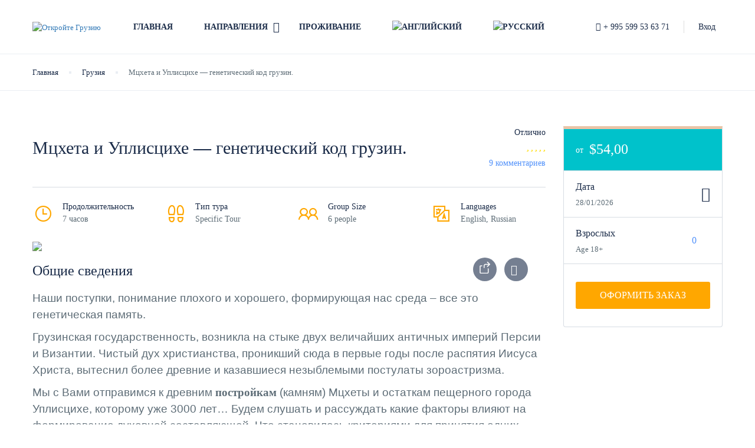

--- FILE ---
content_type: text/html; charset=UTF-8
request_url: https://geotrace.ge/st_tour/mczheta-i-uplisczihe-geneticheskij-kod-gruzin/?lang=ru
body_size: 68483
content:
<!DOCTYPE html>
<html lang="ru-RU">
    <head>
        <meta charset="UTF-8">
        <meta name="viewport" content="width=device-width, height=device-height, initial-scale=1, maximum-scale=2, minimum-scale=1">
        <meta name="theme-color" content="#ED8323"/>
        <meta name="robots" content="follow"/>
        <meta http-equiv="x-ua-compatible" content="IE=edge">
                    <meta name="traveler" content="2.9.8.3"/>          <link rel="profile" href="http://gmpg.org/xfn/11">
        <link rel="pingback" href="https://geotrace.ge/xmlrpc.php">
                <title>Мцхета и Уплисцихе &#8212; генетический код грузин. &#8212; Geotrace</title>
<meta name='robots' content='max-image-preview:large' />
<link rel="alternate" hreflang="en" href="https://geotrace.ge/st_tour/mtskheta-and-uplistsikhe-the-genetic-code-of-georgians/" />
<link rel="alternate" hreflang="ru" href="https://geotrace.ge/st_tour/mczheta-i-uplisczihe-geneticheskij-kod-gruzin/?lang=ru" />
<link rel='dns-prefetch' href='//api.tiles.mapbox.com' />
<link rel='dns-prefetch' href='//cdn.jsdelivr.net' />
<link rel='dns-prefetch' href='//apis.google.com' />
<link rel='dns-prefetch' href='//fonts.googleapis.com' />
<link rel='dns-prefetch' href='//maxst.icons8.com' />
<link rel='dns-prefetch' href='//api.mapbox.com' />
<link rel="alternate" type="application/rss+xml" title="Geotrace &raquo; Лента" href="https://geotrace.ge/feed/?lang=ru" />
<link rel="alternate" type="application/rss+xml" title="Geotrace &raquo; Лента комментариев" href="https://geotrace.ge/comments/feed/?lang=ru" />
<link rel="alternate" type="application/rss+xml" title="Geotrace &raquo; Лента комментариев к &laquo;Мцхета и Уплисцихе &#8212; генетический код грузин.&raquo;" href="https://geotrace.ge/st_tour/mczheta-i-uplisczihe-geneticheskij-kod-gruzin/feed/?lang=ru" />
<link rel="alternate" title="oEmbed (JSON)" type="application/json+oembed" href="https://geotrace.ge/wp-json/oembed/1.0/embed?url=https%3A%2F%2Fgeotrace.ge%2Fst_tour%2Fmczheta-i-uplisczihe-geneticheskij-kod-gruzin%2F%3Flang%3Dru" />
<link rel="alternate" title="oEmbed (XML)" type="text/xml+oembed" href="https://geotrace.ge/wp-json/oembed/1.0/embed?url=https%3A%2F%2Fgeotrace.ge%2Fst_tour%2Fmczheta-i-uplisczihe-geneticheskij-kod-gruzin%2F%3Flang%3Dru&#038;format=xml" />
<style id='wp-img-auto-sizes-contain-inline-css' type='text/css'>
img:is([sizes=auto i],[sizes^="auto," i]){contain-intrinsic-size:3000px 1500px}
/*# sourceURL=wp-img-auto-sizes-contain-inline-css */
</style>

<style id='wp-emoji-styles-inline-css' type='text/css'>

	img.wp-smiley, img.emoji {
		display: inline !important;
		border: none !important;
		box-shadow: none !important;
		height: 1em !important;
		width: 1em !important;
		margin: 0 0.07em !important;
		vertical-align: -0.1em !important;
		background: none !important;
		padding: 0 !important;
	}
/*# sourceURL=wp-emoji-styles-inline-css */
</style>
<link rel='stylesheet' id='wp-block-library-css' href='https://geotrace.ge/wp-includes/css/dist/block-library/style.min.css?ver=6.9' type='text/css' media='all' />
<link rel='stylesheet' id='wc-blocks-style-css' href='https://geotrace.ge/wp-content/plugins/woocommerce/assets/client/blocks/wc-blocks.css?ver=wc-10.4.3' type='text/css' media='all' />
<style id='global-styles-inline-css' type='text/css'>
:root{--wp--preset--aspect-ratio--square: 1;--wp--preset--aspect-ratio--4-3: 4/3;--wp--preset--aspect-ratio--3-4: 3/4;--wp--preset--aspect-ratio--3-2: 3/2;--wp--preset--aspect-ratio--2-3: 2/3;--wp--preset--aspect-ratio--16-9: 16/9;--wp--preset--aspect-ratio--9-16: 9/16;--wp--preset--color--black: #000000;--wp--preset--color--cyan-bluish-gray: #abb8c3;--wp--preset--color--white: #ffffff;--wp--preset--color--pale-pink: #f78da7;--wp--preset--color--vivid-red: #cf2e2e;--wp--preset--color--luminous-vivid-orange: #ff6900;--wp--preset--color--luminous-vivid-amber: #fcb900;--wp--preset--color--light-green-cyan: #7bdcb5;--wp--preset--color--vivid-green-cyan: #00d084;--wp--preset--color--pale-cyan-blue: #8ed1fc;--wp--preset--color--vivid-cyan-blue: #0693e3;--wp--preset--color--vivid-purple: #9b51e0;--wp--preset--gradient--vivid-cyan-blue-to-vivid-purple: linear-gradient(135deg,rgb(6,147,227) 0%,rgb(155,81,224) 100%);--wp--preset--gradient--light-green-cyan-to-vivid-green-cyan: linear-gradient(135deg,rgb(122,220,180) 0%,rgb(0,208,130) 100%);--wp--preset--gradient--luminous-vivid-amber-to-luminous-vivid-orange: linear-gradient(135deg,rgb(252,185,0) 0%,rgb(255,105,0) 100%);--wp--preset--gradient--luminous-vivid-orange-to-vivid-red: linear-gradient(135deg,rgb(255,105,0) 0%,rgb(207,46,46) 100%);--wp--preset--gradient--very-light-gray-to-cyan-bluish-gray: linear-gradient(135deg,rgb(238,238,238) 0%,rgb(169,184,195) 100%);--wp--preset--gradient--cool-to-warm-spectrum: linear-gradient(135deg,rgb(74,234,220) 0%,rgb(151,120,209) 20%,rgb(207,42,186) 40%,rgb(238,44,130) 60%,rgb(251,105,98) 80%,rgb(254,248,76) 100%);--wp--preset--gradient--blush-light-purple: linear-gradient(135deg,rgb(255,206,236) 0%,rgb(152,150,240) 100%);--wp--preset--gradient--blush-bordeaux: linear-gradient(135deg,rgb(254,205,165) 0%,rgb(254,45,45) 50%,rgb(107,0,62) 100%);--wp--preset--gradient--luminous-dusk: linear-gradient(135deg,rgb(255,203,112) 0%,rgb(199,81,192) 50%,rgb(65,88,208) 100%);--wp--preset--gradient--pale-ocean: linear-gradient(135deg,rgb(255,245,203) 0%,rgb(182,227,212) 50%,rgb(51,167,181) 100%);--wp--preset--gradient--electric-grass: linear-gradient(135deg,rgb(202,248,128) 0%,rgb(113,206,126) 100%);--wp--preset--gradient--midnight: linear-gradient(135deg,rgb(2,3,129) 0%,rgb(40,116,252) 100%);--wp--preset--font-size--small: 13px;--wp--preset--font-size--medium: 20px;--wp--preset--font-size--large: 36px;--wp--preset--font-size--x-large: 42px;--wp--preset--spacing--20: 0.44rem;--wp--preset--spacing--30: 0.67rem;--wp--preset--spacing--40: 1rem;--wp--preset--spacing--50: 1.5rem;--wp--preset--spacing--60: 2.25rem;--wp--preset--spacing--70: 3.38rem;--wp--preset--spacing--80: 5.06rem;--wp--preset--shadow--natural: 6px 6px 9px rgba(0, 0, 0, 0.2);--wp--preset--shadow--deep: 12px 12px 50px rgba(0, 0, 0, 0.4);--wp--preset--shadow--sharp: 6px 6px 0px rgba(0, 0, 0, 0.2);--wp--preset--shadow--outlined: 6px 6px 0px -3px rgb(255, 255, 255), 6px 6px rgb(0, 0, 0);--wp--preset--shadow--crisp: 6px 6px 0px rgb(0, 0, 0);}:where(.is-layout-flex){gap: 0.5em;}:where(.is-layout-grid){gap: 0.5em;}body .is-layout-flex{display: flex;}.is-layout-flex{flex-wrap: wrap;align-items: center;}.is-layout-flex > :is(*, div){margin: 0;}body .is-layout-grid{display: grid;}.is-layout-grid > :is(*, div){margin: 0;}:where(.wp-block-columns.is-layout-flex){gap: 2em;}:where(.wp-block-columns.is-layout-grid){gap: 2em;}:where(.wp-block-post-template.is-layout-flex){gap: 1.25em;}:where(.wp-block-post-template.is-layout-grid){gap: 1.25em;}.has-black-color{color: var(--wp--preset--color--black) !important;}.has-cyan-bluish-gray-color{color: var(--wp--preset--color--cyan-bluish-gray) !important;}.has-white-color{color: var(--wp--preset--color--white) !important;}.has-pale-pink-color{color: var(--wp--preset--color--pale-pink) !important;}.has-vivid-red-color{color: var(--wp--preset--color--vivid-red) !important;}.has-luminous-vivid-orange-color{color: var(--wp--preset--color--luminous-vivid-orange) !important;}.has-luminous-vivid-amber-color{color: var(--wp--preset--color--luminous-vivid-amber) !important;}.has-light-green-cyan-color{color: var(--wp--preset--color--light-green-cyan) !important;}.has-vivid-green-cyan-color{color: var(--wp--preset--color--vivid-green-cyan) !important;}.has-pale-cyan-blue-color{color: var(--wp--preset--color--pale-cyan-blue) !important;}.has-vivid-cyan-blue-color{color: var(--wp--preset--color--vivid-cyan-blue) !important;}.has-vivid-purple-color{color: var(--wp--preset--color--vivid-purple) !important;}.has-black-background-color{background-color: var(--wp--preset--color--black) !important;}.has-cyan-bluish-gray-background-color{background-color: var(--wp--preset--color--cyan-bluish-gray) !important;}.has-white-background-color{background-color: var(--wp--preset--color--white) !important;}.has-pale-pink-background-color{background-color: var(--wp--preset--color--pale-pink) !important;}.has-vivid-red-background-color{background-color: var(--wp--preset--color--vivid-red) !important;}.has-luminous-vivid-orange-background-color{background-color: var(--wp--preset--color--luminous-vivid-orange) !important;}.has-luminous-vivid-amber-background-color{background-color: var(--wp--preset--color--luminous-vivid-amber) !important;}.has-light-green-cyan-background-color{background-color: var(--wp--preset--color--light-green-cyan) !important;}.has-vivid-green-cyan-background-color{background-color: var(--wp--preset--color--vivid-green-cyan) !important;}.has-pale-cyan-blue-background-color{background-color: var(--wp--preset--color--pale-cyan-blue) !important;}.has-vivid-cyan-blue-background-color{background-color: var(--wp--preset--color--vivid-cyan-blue) !important;}.has-vivid-purple-background-color{background-color: var(--wp--preset--color--vivid-purple) !important;}.has-black-border-color{border-color: var(--wp--preset--color--black) !important;}.has-cyan-bluish-gray-border-color{border-color: var(--wp--preset--color--cyan-bluish-gray) !important;}.has-white-border-color{border-color: var(--wp--preset--color--white) !important;}.has-pale-pink-border-color{border-color: var(--wp--preset--color--pale-pink) !important;}.has-vivid-red-border-color{border-color: var(--wp--preset--color--vivid-red) !important;}.has-luminous-vivid-orange-border-color{border-color: var(--wp--preset--color--luminous-vivid-orange) !important;}.has-luminous-vivid-amber-border-color{border-color: var(--wp--preset--color--luminous-vivid-amber) !important;}.has-light-green-cyan-border-color{border-color: var(--wp--preset--color--light-green-cyan) !important;}.has-vivid-green-cyan-border-color{border-color: var(--wp--preset--color--vivid-green-cyan) !important;}.has-pale-cyan-blue-border-color{border-color: var(--wp--preset--color--pale-cyan-blue) !important;}.has-vivid-cyan-blue-border-color{border-color: var(--wp--preset--color--vivid-cyan-blue) !important;}.has-vivid-purple-border-color{border-color: var(--wp--preset--color--vivid-purple) !important;}.has-vivid-cyan-blue-to-vivid-purple-gradient-background{background: var(--wp--preset--gradient--vivid-cyan-blue-to-vivid-purple) !important;}.has-light-green-cyan-to-vivid-green-cyan-gradient-background{background: var(--wp--preset--gradient--light-green-cyan-to-vivid-green-cyan) !important;}.has-luminous-vivid-amber-to-luminous-vivid-orange-gradient-background{background: var(--wp--preset--gradient--luminous-vivid-amber-to-luminous-vivid-orange) !important;}.has-luminous-vivid-orange-to-vivid-red-gradient-background{background: var(--wp--preset--gradient--luminous-vivid-orange-to-vivid-red) !important;}.has-very-light-gray-to-cyan-bluish-gray-gradient-background{background: var(--wp--preset--gradient--very-light-gray-to-cyan-bluish-gray) !important;}.has-cool-to-warm-spectrum-gradient-background{background: var(--wp--preset--gradient--cool-to-warm-spectrum) !important;}.has-blush-light-purple-gradient-background{background: var(--wp--preset--gradient--blush-light-purple) !important;}.has-blush-bordeaux-gradient-background{background: var(--wp--preset--gradient--blush-bordeaux) !important;}.has-luminous-dusk-gradient-background{background: var(--wp--preset--gradient--luminous-dusk) !important;}.has-pale-ocean-gradient-background{background: var(--wp--preset--gradient--pale-ocean) !important;}.has-electric-grass-gradient-background{background: var(--wp--preset--gradient--electric-grass) !important;}.has-midnight-gradient-background{background: var(--wp--preset--gradient--midnight) !important;}.has-small-font-size{font-size: var(--wp--preset--font-size--small) !important;}.has-medium-font-size{font-size: var(--wp--preset--font-size--medium) !important;}.has-large-font-size{font-size: var(--wp--preset--font-size--large) !important;}.has-x-large-font-size{font-size: var(--wp--preset--font-size--x-large) !important;}
/*# sourceURL=global-styles-inline-css */
</style>

<style id='classic-theme-styles-inline-css' type='text/css'>
/*! This file is auto-generated */
.wp-block-button__link{color:#fff;background-color:#32373c;border-radius:9999px;box-shadow:none;text-decoration:none;padding:calc(.667em + 2px) calc(1.333em + 2px);font-size:1.125em}.wp-block-file__button{background:#32373c;color:#fff;text-decoration:none}
/*# sourceURL=/wp-includes/css/classic-themes.min.css */
</style>
<link rel='stylesheet' id='contact-form-7-css' href='https://geotrace.ge/wp-content/plugins/contact-form-7/includes/css/styles.css?ver=6.1.4' type='text/css' media='all' />
<link rel='stylesheet' id='woocommerce-layout-css' href='https://geotrace.ge/wp-content/plugins/woocommerce/assets/css/woocommerce-layout.css?ver=10.4.3' type='text/css' media='all' />
<link rel='stylesheet' id='woocommerce-smallscreen-css' href='https://geotrace.ge/wp-content/plugins/woocommerce/assets/css/woocommerce-smallscreen.css?ver=10.4.3' type='text/css' media='only screen and (max-width: 768px)' />
<link rel='stylesheet' id='woocommerce-general-css' href='https://geotrace.ge/wp-content/plugins/woocommerce/assets/css/woocommerce.css?ver=10.4.3' type='text/css' media='all' />
<style id='woocommerce-inline-inline-css' type='text/css'>
.woocommerce form .form-row .required { visibility: visible; }
/*# sourceURL=woocommerce-inline-inline-css */
</style>
<link rel='stylesheet' id='wpml-menu-item-0-css' href='//geotrace.ge/wp-content/plugins/sitepress-multilingual-cms/templates/language-switchers/menu-item/style.min.css?ver=1' type='text/css' media='all' />
<link rel='stylesheet' id='google-font-css-css' href='https://fonts.googleapis.com/css?family=Poppins%3A400%2C500%2C600&#038;ver=6.9' type='text/css' media='all' />
<link rel='stylesheet' id='bootstrap-css-css' href='https://geotrace.ge/wp-content/themes/traveler/v2/css/bootstrap.min.css?ver=6.9' type='text/css' media='all' />
<link rel='stylesheet' id='helpers-css-css' href='https://geotrace.ge/wp-content/themes/traveler/v2/css/helpers.css?ver=6.9' type='text/css' media='all' />
<link rel='stylesheet' id='font-awesome-css-css' href='https://geotrace.ge/wp-content/themes/traveler/v2/css/font-awesome.min.css?ver=6.9' type='text/css' media='all' />
<link rel='stylesheet' id='fotorama-css-css' href='https://geotrace.ge/wp-content/themes/traveler/v2/js/fotorama/fotorama.css?ver=6.9' type='text/css' media='all' />
<link rel='stylesheet' id='rangeSlider-css-css' href='https://geotrace.ge/wp-content/themes/traveler/v2/js/ion.rangeSlider/css/ion.rangeSlider.css?ver=6.9' type='text/css' media='all' />
<link rel='stylesheet' id='rangeSlider-skinHTML5-css-css' href='https://geotrace.ge/wp-content/themes/traveler/v2/js/ion.rangeSlider/css/ion.rangeSlider.skinHTML5.css?ver=6.9' type='text/css' media='all' />
<link rel='stylesheet' id='daterangepicker-css-css' href='https://geotrace.ge/wp-content/themes/traveler/v2/js/daterangepicker/daterangepicker.css?ver=6.9' type='text/css' media='all' />
<link rel='stylesheet' id='awesome-line-awesome-css-css' href='https://maxst.icons8.com/vue-static/landings/line-awesome/line-awesome/1.1.0/css/line-awesome.min.css?ver=6.9' type='text/css' media='all' />
<link rel='stylesheet' id='sweetalert2-css-css' href='https://geotrace.ge/wp-content/themes/traveler/v2/css/sweetalert2.css?ver=6.9' type='text/css' media='all' />
<link rel='stylesheet' id='select2.min-css-css' href='https://geotrace.ge/wp-content/themes/traveler/v2/css/select2.min.css?ver=6.9' type='text/css' media='all' />
<link rel='stylesheet' id='flickity-css-css' href='https://geotrace.ge/wp-content/themes/traveler/v2/css/flickity.css?ver=6.9' type='text/css' media='all' />
<link rel='stylesheet' id='magnific-css-css' href='https://geotrace.ge/wp-content/themes/traveler/v2/js/magnific-popup/magnific-popup.css?ver=6.9' type='text/css' media='all' />
<link rel='stylesheet' id='owlcarousel-css-css' href='https://geotrace.ge/wp-content/themes/traveler/v2/js/owlcarousel/assets/owl.carousel.min.css?ver=6.9' type='text/css' media='all' />
<link rel='stylesheet' id='st-style-css-css' href='https://geotrace.ge/wp-content/themes/traveler/v2/css/style.css?ver=6.9' type='text/css' media='all' />
<link rel='stylesheet' id='affilate-css-css' href='https://geotrace.ge/wp-content/themes/traveler/v2/css/affilate.css?ver=6.9' type='text/css' media='all' />
<link rel='stylesheet' id='affilate-h-css-css' href='https://geotrace.ge/wp-content/themes/traveler/v2/css/affilate-h.css?ver=6.9' type='text/css' media='all' />
<link rel='stylesheet' id='search-result-css-css' href='https://geotrace.ge/wp-content/themes/traveler/v2/css/search_result.css?ver=6.9' type='text/css' media='all' />
<link rel='stylesheet' id='st-fix-safari-css-css' href='https://geotrace.ge/wp-content/themes/traveler/v2/css/fsafari.css?ver=6.9' type='text/css' media='all' />
<link rel='stylesheet' id='checkout-css-css' href='https://geotrace.ge/wp-content/themes/traveler/v2/css/checkout.css?ver=6.9' type='text/css' media='all' />
<link rel='stylesheet' id='partner-page-css-css' href='https://geotrace.ge/wp-content/themes/traveler/v2/css/partner_page.css?ver=6.9' type='text/css' media='all' />
<link rel='stylesheet' id='responsive-css-css' href='https://geotrace.ge/wp-content/themes/traveler/v2/css/responsive.css?ver=6.9' type='text/css' media='all' />
<link rel='stylesheet' id='mCustomScrollbar-css-css' href='https://cdn.jsdelivr.net/jquery.mcustomscrollbar/3.1.3/jquery.mCustomScrollbar.min.css?ver=6.9' type='text/css' media='all' />
<link rel='stylesheet' id='single-tour-css' href='https://geotrace.ge/wp-content/themes/traveler/v2/css/sin-tour.css?ver=6.9' type='text/css' media='all' />
<link rel='stylesheet' id='enquire-css-css' href='https://geotrace.ge/wp-content/themes/traveler/v2/css/enquire.css?ver=6.9' type='text/css' media='all' />
<link rel='stylesheet' id='mapbox-css-css' href='https://api.tiles.mapbox.com/mapbox-gl-js/v1.6.0/mapbox-gl.css?optimize=true&#038;ver=6.9' type='text/css' media='all' />
<link rel='stylesheet' id='mapbox-css-api-css' href='https://api.mapbox.com/mapbox-gl-js/v1.12.0/mapbox-gl.css?ver=6.9' type='text/css' media='all' />
<link rel='stylesheet' id='mapbox-custom-css-css' href='https://geotrace.ge/wp-content/themes/traveler/v2/css/mapbox-custom.css?ver=6.9' type='text/css' media='all' />
<script type="text/javascript" id="jquery-core-js-extra">
/* <![CDATA[ */
var list_location = {"list":"\"\""};
var st_checkout_text = {"without_pp":"\u041e\u0442\u043f\u0440\u0430\u0432\u0438\u0442\u044c \u0437\u0430\u043f\u0440\u043e\u0441","with_pp":"\u0417\u0430\u043a\u0430\u0437 \u0441\u0435\u0439\u0447\u0430\u0441","validate_form":"\u041f\u043e\u0436\u0430\u043b\u0443\u0439\u0441\u0442\u0430, \u0437\u0430\u043f\u043e\u043b\u043d\u0438\u0442\u0435 \u0432\u0441\u0435 \u043e\u0431\u044f\u0437\u0430\u0442\u0435\u043b\u044c\u043d\u044b\u0435 \u043f\u043e\u043b\u044f","error_accept_term":"\u041f\u0440\u0438\u043c\u0438\u0442\u0435 \u0443\u0441\u043b\u043e\u0432\u0438\u044f \u0438\u0441\u043f\u043e\u043b\u044c\u0437\u043e\u0432\u0430\u043d\u0438\u044f","email_validate":"\u0410\u0434\u0440\u0435\u0441 \u044d\u043b\u0435\u043a\u0442\u0440\u043e\u043d\u043d\u043e\u0439 \u043f\u043e\u0447\u0442\u044b \u043d\u0435 \u0434\u0435\u0439\u0441\u0442\u0432\u0438\u0442\u0435\u043b\u0435\u043d","adult_price":"\u0412\u0437\u0440\u043e\u0441\u043b\u044b\u0445","child_price":"Child","infant_price":"\u041c\u043b\u0430\u0434\u0435\u043d\u0435\u0446","adult":"\u0412\u0437\u0440\u043e\u0441\u043b\u044b\u0445","child":"Child","infant":"\u041c\u043b\u0430\u0434\u0435\u043d\u0435\u0446","price":"\u0426\u0435\u043d\u0430","origin_price":"\u0418\u0441\u0445\u043e\u0434\u043d\u0430\u044f \u0446\u0435\u043d\u0430","text_unavailable":"Not Available: "};
var st_params = {"theme_url":"https://geotrace.ge/wp-content/themes/traveler","caculator_price_single_ajax":"off","site_url":"https://geotrace.ge","load_price":"https://geotrace.ge","ajax_url":"https://geotrace.ge/wp-admin/admin-ajax.php","loading_url":"https://geotrace.ge/wp-admin/images/wpspin_light.gif","st_search_nonce":"8962699b7b","facebook_enable":"on","facbook_app_id":"RBKANUDGJN6KY7WQ","booking_currency_precision":"2","thousand_separator":".","decimal_separator":",","currency_symbol":"$","currency_position":"left","currency_rtl_support":"off","free_text":"\u0411\u0435\u0441\u043f\u043b\u0430\u0442\u043d\u043e","date_format":"dd/mm/yyyy","date_format_calendar":"dd/mm/yyyy","time_format":"12h","mk_my_location":"https://geotrace.ge/wp-content/themes/traveler/img/my_location.png","locale":"ru_RU","header_bgr":"","text_refresh":"\u041e\u0431\u043d\u043e\u0432\u043b\u0435\u043d\u0438\u0435","date_fomat":"DD/MM/YYYY","text_loading":"\u0417\u0430\u0433\u0440\u0443\u0437\u043a\u0430...","text_no_more":"No More","weather_api_key":"a82498aa9918914fa4ac5ba584a7e623","no_vacancy":"No vacancies","a_vacancy":"a vacancy","more_vacancy":"vacancies","utm":"https://shinetheme.com/utm/utm.gif","_s":"eabe5610a7","mclusmap":"https://geotrace.ge/wp-content/themes/traveler/v2/images/icon_map/ico_gruop_location.svg","icon_contact_map":"https://geotrace.ge/wp-content/themes/traveler/v2/images/markers/ico_location_3.png","text_adult":"\u0412\u0437\u0440\u043e\u0441\u043b\u044b\u0445","text_adults":"\u0412\u0437\u0440\u043e\u0441\u043b\u044b\u0445","text_child":"\u0414\u0435\u0442\u0435\u0439","text_childs":"Childrens","text_price":"\u0426\u0435\u043d\u0430","text_origin_price":"\u0418\u0441\u0445\u043e\u0434\u043d\u0430\u044f \u0446\u0435\u043d\u0430","text_unavailable":"Not Available ","text_available":"Available ","text_adult_price":"Adult Price ","text_child_price":"Child Price ","text_infant_price":"\u0426\u0435\u043d\u0430 \u0437\u0430 \u041c\u043b\u0430\u0434\u0435\u043d\u0446\u0430 ","text_update":"Update ","token_mapbox":"pk.eyJ1IjoidGhvYWluZ28iLCJhIjoiY2p3dTE4bDFtMDAweTQ5cm5rMXA5anUwMSJ9.RkIx76muBIvcZ5HDb2g0Bw","text_rtl_mapbox":"","st_icon_mapbox":"http://travelerdemo.wpengine.com/wp-content/uploads/st_uploadfont/tour.png","text_use_this_media":"Use this media","text_select_image":"Select Image","text_confirm_delete_item":"Are you sure want to delete this item?","text_process_cancel":"You cancelled the process","start_at_text":"Start at","end_at_text":"End at"};
var st_timezone = {"timezone_string":""};
var locale_daterangepicker = {"direction":"ltr","applyLabel":"\u041f\u0440\u0438\u043c\u0435\u043d\u0438\u0442\u044c","cancelLabel":"Cancel","fromLabel":"\u041e\u0442","toLabel":"To","customRangeLabel":"Custom","daysOfWeek":["Su","Mo","Tu","We","Th","Fr","Sa"],"monthNames":["January","February","March","April","May","June","July","August","September","October","November","December"],"firstDay":"0","today":"Today"};
var st_list_map_params = {"mk_my_location":"https://geotrace.ge/wp-content/themes/traveler/img/my_location.png","text_my_location":"3000 m radius","text_no_result":"No Result","cluster_0":"\u003Cdiv class='cluster cluster-1'\u003ECLUSTER_COUNT\u003C/div\u003E","cluster_20":"\u003Cdiv class='cluster cluster-2'\u003ECLUSTER_COUNT\u003C/div\u003E","cluster_50":"\u003Cdiv class='cluster cluster-3'\u003ECLUSTER_COUNT\u003C/div\u003E","cluster_m1":"https://geotrace.ge/wp-content/themes/traveler/img/map/m1.png","cluster_m2":"https://geotrace.ge/wp-content/themes/traveler/img/map/m2.png","cluster_m3":"https://geotrace.ge/wp-content/themes/traveler/img/map/m3.png","cluster_m4":"https://geotrace.ge/wp-content/themes/traveler/img/map/m4.png","cluster_m5":"https://geotrace.ge/wp-content/themes/traveler/img/map/m5.png","icon_full_screen":"https://geotrace.ge/wp-content/themes/traveler/v2/images/icon_map/ico_fullscreen.svg","icon_my_location":"https://geotrace.ge/wp-content/themes/traveler/v2/images/icon_map/ico_location.svg","icon_my_style":"https://geotrace.ge/wp-content/themes/traveler/v2/images/icon_map/ico_view_maps.svg","icon_zoom_out":"https://geotrace.ge/wp-content/themes/traveler/v2/images/icon_map/ico_maps_zoom-out.svg","icon_zoom_in":"https://geotrace.ge/wp-content/themes/traveler/v2/images/icon_map/ico_maps_zoom_in.svg","icon_close":"https://geotrace.ge/wp-content/themes/traveler/v2/images/icon_map/icon_close.svg"};
var st_config_partner = {"text_er_image_format":""};
var stanalytics = {"noty":[{"icon":"home","message":"\u0421\u0435\u0439\u0447\u0430\u0441 4 \u0447\u0435\u043b\u043e\u0432\u0435\u043a(\u0430) \u0441\u043c\u043e\u0442\u0440\u0438\u0442 \u0434\u0430\u043d\u043d\u044b\u0439 \u0422\u0443\u0440","type":"success"}],"noti_position":"topRight"};
var st_icon_picker = {"icon_list":["fa-glass","fa-music","fa-search","fa-envelope-o","fa-heart","fa-star","fa-star-o","fa-user","fa-film","fa-th-large","fa-th","fa-th-list","fa-check","fa-remove","fa-close","fa-times","fa-search-plus","fa-search-minus","fa-power-off","fa-signal","fa-gear","fa-cog","fa-trash-o","fa-home","fa-file-o","fa-clock-o","fa-road","fa-download","fa-arrow-circle-o-down","fa-arrow-circle-o-up","fa-inbox","fa-play-circle-o","fa-rotate-right","fa-repeat","fa-refresh","fa-list-alt","fa-lock","fa-flag","fa-headphones","fa-volume-off","fa-volume-down","fa-volume-up","fa-qrcode","fa-barcode","fa-tag","fa-tags","fa-book","fa-bookmark","fa-print","fa-camera","fa-font","fa-bold","fa-italic","fa-text-height","fa-text-width","fa-align-left","fa-align-center","fa-align-right","fa-align-justify","fa-list","fa-dedent","fa-outdent","fa-indent","fa-video-camera","fa-photo","fa-image","fa-picture-o","fa-pencil","fa-map-marker","fa-adjust","fa-tint","fa-edit","fa-pencil-square-o","fa-share-square-o","fa-check-square-o","fa-arrows","fa-step-backward","fa-fast-backward","fa-backward","fa-play","fa-pause","fa-stop","fa-forward","fa-fast-forward","fa-step-forward","fa-eject","fa-chevron-left","fa-chevron-right","fa-plus-circle","fa-minus-circle","fa-times-circle","fa-check-circle","fa-question-circle","fa-info-circle","fa-crosshairs","fa-times-circle-o","fa-check-circle-o","fa-ban","fa-arrow-left","fa-arrow-right","fa-arrow-up","fa-arrow-down","fa-mail-forward","fa-share","fa-expand","fa-compress","fa-plus","fa-minus","fa-asterisk","fa-exclamation-circle","fa-gift","fa-leaf","fa-fire","fa-eye","fa-eye-slash","fa-warning","fa-exclamation-triangle","fa-plane","fa-calendar","fa-random","fa-comment","fa-magnet","fa-chevron-up","fa-chevron-down","fa-retweet","fa-shopping-cart","fa-folder","fa-folder-open","fa-arrows-v","fa-arrows-h","fa-bar-chart-o","fa-bar-chart","fa-twitter-square","fa-facebook-square","fa-camera-retro","fa-key","fa-gears","fa-cogs","fa-comments","fa-thumbs-o-up","fa-thumbs-o-down","fa-star-half","fa-heart-o","fa-sign-out","fa-linkedin-square","fa-thumb-tack","fa-external-link","fa-sign-in","fa-trophy","fa-github-square","fa-upload","fa-lemon-o","fa-phone","fa-square-o","fa-bookmark-o","fa-phone-square","fa-twitter","fa-facebook-f","fa-facebook","fa-github","fa-unlock","fa-credit-card","fa-feed","fa-rss","fa-hdd-o","fa-bullhorn","fa-bell","fa-certificate","fa-hand-o-right","fa-hand-o-left","fa-hand-o-up","fa-hand-o-down","fa-arrow-circle-left","fa-arrow-circle-right","fa-arrow-circle-up","fa-arrow-circle-down","fa-globe","fa-wrench","fa-tasks","fa-filter","fa-briefcase","fa-arrows-alt","fa-group","fa-users","fa-chain","fa-link","fa-cloud","fa-flask","fa-cut","fa-scissors","fa-copy","fa-files-o","fa-paperclip","fa-save","fa-floppy-o","fa-square","fa-navicon","fa-reorder","fa-bars","fa-list-ul","fa-list-ol","fa-strikethrough","fa-underline","fa-table","fa-magic","fa-truck","fa-pinterest","fa-pinterest-square","fa-google-plus-square","fa-google-plus","fa-money","fa-caret-down","fa-caret-up","fa-caret-left","fa-caret-right","fa-columns","fa-unsorted","fa-sort","fa-sort-down","fa-sort-desc","fa-sort-up","fa-sort-asc","fa-envelope","fa-linkedin","fa-rotate-left","fa-undo","fa-legal","fa-gavel","fa-dashboard","fa-tachometer","fa-comment-o","fa-comments-o","fa-flash","fa-bolt","fa-sitemap","fa-umbrella","fa-paste","fa-clipboard","fa-lightbulb-o","fa-exchange","fa-cloud-download","fa-cloud-upload","fa-user-md","fa-stethoscope","fa-suitcase","fa-bell-o","fa-coffee","fa-cutlery","fa-file-text-o","fa-building-o","fa-hospital-o","fa-ambulance","fa-medkit","fa-fighter-jet","fa-beer","fa-h-square","fa-plus-square","fa-angle-double-left","fa-angle-double-right","fa-angle-double-up","fa-angle-double-down","fa-angle-left","fa-angle-right","fa-angle-up","fa-angle-down","fa-desktop","fa-laptop","fa-tablet","fa-mobile-phone","fa-mobile","fa-circle-o","fa-quote-left","fa-quote-right","fa-spinner","fa-circle","fa-mail-reply","fa-reply","fa-github-alt","fa-folder-o","fa-folder-open-o","fa-smile-o","fa-frown-o","fa-meh-o","fa-gamepad","fa-keyboard-o","fa-flag-o","fa-flag-checkered","fa-terminal","fa-code","fa-mail-reply-all","fa-reply-all","fa-star-half-empty","fa-star-half-full","fa-star-half-o","fa-location-arrow","fa-crop","fa-code-fork","fa-unlink","fa-chain-broken","fa-question","fa-info","fa-exclamation","fa-superscript","fa-subscript","fa-eraser","fa-puzzle-piece","fa-microphone","fa-microphone-slash","fa-shield","fa-calendar-o","fa-fire-extinguisher","fa-rocket","fa-maxcdn","fa-chevron-circle-left","fa-chevron-circle-right","fa-chevron-circle-up","fa-chevron-circle-down","fa-html5","fa-css3","fa-anchor","fa-unlock-alt","fa-bullseye","fa-ellipsis-h","fa-ellipsis-v","fa-rss-square","fa-play-circle","fa-ticket","fa-minus-square","fa-minus-square-o","fa-level-up","fa-level-down","fa-check-square","fa-pencil-square","fa-external-link-square","fa-share-square","fa-compass","fa-toggle-down","fa-caret-square-o-down","fa-toggle-up","fa-caret-square-o-up","fa-toggle-right","fa-caret-square-o-right","fa-euro","fa-eur","fa-gbp","fa-dollar","fa-usd","fa-rupee","fa-inr","fa-cny","fa-rmb","fa-yen","fa-jpy","fa-ruble","fa-rouble","fa-rub","fa-won","fa-krw","fa-bitcoin","fa-btc","fa-file","fa-file-text","fa-sort-alpha-asc","fa-sort-alpha-desc","fa-sort-amount-asc","fa-sort-amount-desc","fa-sort-numeric-asc","fa-sort-numeric-desc","fa-thumbs-up","fa-thumbs-down","fa-youtube-square","fa-youtube","fa-xing","fa-xing-square","fa-youtube-play","fa-dropbox","fa-stack-overflow","fa-instagram","fa-flickr","fa-adn","fa-bitbucket","fa-bitbucket-square","fa-tumblr","fa-tumblr-square","fa-long-arrow-down","fa-long-arrow-up","fa-long-arrow-left","fa-long-arrow-right","fa-apple","fa-windows","fa-android","fa-linux","fa-dribbble","fa-skype","fa-foursquare","fa-trello","fa-female","fa-male","fa-gittip","fa-gratipay","fa-sun-o","fa-moon-o","fa-archive","fa-bug","fa-vk","fa-weibo","fa-renren","fa-pagelines","fa-stack-exchange","fa-arrow-circle-o-right","fa-arrow-circle-o-left","fa-toggle-left","fa-caret-square-o-left","fa-dot-circle-o","fa-wheelchair","fa-vimeo-square","fa-turkish-lira","fa-try","fa-plus-square-o","fa-space-shuttle","fa-slack","fa-envelope-square","fa-wordpress","fa-openid","fa-institution","fa-bank","fa-university","fa-mortar-board","fa-graduation-cap","fa-yahoo","fa-google","fa-reddit","fa-reddit-square","fa-stumbleupon-circle","fa-stumbleupon","fa-delicious","fa-digg","fa-pied-piper","fa-pied-piper-alt","fa-drupal","fa-joomla","fa-language","fa-fax","fa-building","fa-child","fa-paw","fa-spoon","fa-cube","fa-cubes","fa-behance","fa-behance-square","fa-steam","fa-steam-square","fa-recycle","fa-automobile","fa-car","fa-cab","fa-taxi","fa-tree","fa-spotify","fa-deviantart","fa-soundcloud","fa-database","fa-file-pdf-o","fa-file-word-o","fa-file-excel-o","fa-file-powerpoint-o","fa-file-photo-o","fa-file-picture-o","fa-file-image-o","fa-file-zip-o","fa-file-archive-o","fa-file-sound-o","fa-file-audio-o","fa-file-movie-o","fa-file-video-o","fa-file-code-o","fa-vine","fa-codepen","fa-jsfiddle","fa-life-bouy","fa-life-buoy","fa-life-saver","fa-support","fa-life-ring","fa-circle-o-notch","fa-ra","fa-rebel","fa-ge","fa-empire","fa-git-square","fa-git","fa-y-combinator-square","fa-yc-square","fa-hacker-news","fa-tencent-weibo","fa-qq","fa-wechat","fa-weixin","fa-send","fa-paper-plane","fa-send-o","fa-paper-plane-o","fa-history","fa-circle-thin","fa-header","fa-paragraph","fa-sliders","fa-share-alt","fa-share-alt-square","fa-bomb","fa-soccer-ball-o","fa-futbol-o","fa-tty","fa-binoculars","fa-plug","fa-slideshare","fa-twitch","fa-yelp","fa-newspaper-o","fa-wifi","fa-calculator","fa-paypal","fa-google-wallet","fa-cc-visa","fa-cc-mastercard","fa-cc-discover","fa-cc-amex","fa-cc-paypal","fa-cc-stripe","fa-bell-slash","fa-bell-slash-o","fa-trash","fa-copyright","fa-at","fa-eyedropper","fa-paint-brush","fa-birthday-cake","fa-area-chart","fa-pie-chart","fa-line-chart","fa-lastfm","fa-lastfm-square","fa-toggle-off","fa-toggle-on","fa-bicycle","fa-bus","fa-ioxhost","fa-angellist","fa-cc","fa-shekel","fa-sheqel","fa-ils","fa-meanpath","fa-buysellads","fa-connectdevelop","fa-dashcube","fa-forumbee","fa-leanpub","fa-sellsy","fa-shirtsinbulk","fa-simplybuilt","fa-skyatlas","fa-cart-plus","fa-cart-arrow-down","fa-diamond","fa-ship","fa-user-secret","fa-motorcycle","fa-street-view","fa-heartbeat","fa-venus","fa-mars","fa-mercury","fa-intersex","fa-transgender","fa-transgender-alt","fa-venus-double","fa-mars-double","fa-venus-mars","fa-mars-stroke","fa-mars-stroke-v","fa-mars-stroke-h","fa-neuter","fa-genderless","fa-facebook-official","fa-pinterest-p","fa-whatsapp","fa-server","fa-user-plus","fa-user-times","fa-hotel","fa-bed","fa-viacoin","fa-train","fa-subway","fa-medium","fa-yc","fa-y-combinator","fa-optin-monster","fa-opencart","fa-expeditedssl","fa-battery-4","fa-battery-full","fa-battery-3","fa-battery-three-quarters","fa-battery-2","fa-battery-half","fa-battery-1","fa-battery-quarter","fa-battery-0","fa-battery-empty","fa-mouse-pointer","fa-i-cursor","fa-object-group","fa-object-ungroup","fa-sticky-note","fa-sticky-note-o","fa-cc-jcb","fa-cc-diners-club","fa-clone","fa-balance-scale","fa-hourglass-o","fa-hourglass-1","fa-hourglass-start","fa-hourglass-2","fa-hourglass-half","fa-hourglass-3","fa-hourglass-end","fa-hourglass","fa-hand-grab-o","fa-hand-rock-o","fa-hand-stop-o","fa-hand-paper-o","fa-hand-scissors-o","fa-hand-lizard-o","fa-hand-spock-o","fa-hand-pointer-o","fa-hand-peace-o","fa-trademark","fa-registered","fa-creative-commons","fa-gg","fa-gg-circle","fa-tripadvisor","fa-odnoklassniki","fa-odnoklassniki-square","fa-get-pocket","fa-wikipedia-w","fa-safari","fa-chrome","fa-firefox","fa-opera","fa-internet-explorer","fa-tv","fa-television","fa-contao","fa-500px","fa-amazon","fa-calendar-plus-o","fa-calendar-minus-o","fa-calendar-times-o","fa-calendar-check-o","fa-industry","fa-map-pin","fa-map-signs","fa-map-o","fa-map","fa-commenting","fa-commenting-o","fa-houzz","fa-vimeo","fa-black-tie","fa-fonticons","fa-reddit-alien","fa-edge","fa-credit-card-alt","fa-codiepie","fa-modx","fa-fort-awesome","fa-usb","fa-product-hunt","fa-mixcloud","fa-scribd","fa-pause-circle","fa-pause-circle-o","fa-stop-circle","fa-stop-circle-o","fa-shopping-bag","fa-shopping-basket","fa-hashtag","fa-bluetooth","fa-bluetooth-b","fa-percent","fa-gitlab","fa-wpbeginner","fa-wpforms","fa-envira","fa-universal-access","fa-wheelchair-alt","fa-question-circle-o","fa-blind","fa-audio-description","fa-volume-control-phone","fa-braille","fa-assistive-listening-systems","fa-asl-interpreting","fa-american-sign-language-interpreting","fa-deafness","fa-hard-of-hearing","fa-deaf","fa-glide","fa-glide-g","fa-signing","fa-sign-language","fa-low-vision","fa-viadeo","fa-viadeo-square","fa-snapchat","fa-snapchat-ghost","fa-snapchat-square"]};
var st_timezone = {"timezone_string":""};
var st_social_params = {"google_client_id":"RBKANUDGJN6KY7WQ"};
//# sourceURL=jquery-core-js-extra
/* ]]> */
</script>
<script type="text/javascript" src="https://geotrace.ge/wp-includes/js/jquery/jquery.min.js?ver=3.7.1" id="jquery-core-js"></script>
<script type="text/javascript" src="https://geotrace.ge/wp-includes/js/jquery/jquery-migrate.min.js?ver=3.4.1" id="jquery-migrate-js"></script>
<script type="text/javascript" src="https://geotrace.ge/wp-content/plugins/woocommerce/assets/js/jquery-blockui/jquery.blockUI.min.js?ver=2.7.0-wc.10.4.3" id="wc-jquery-blockui-js" data-wp-strategy="defer"></script>
<script type="text/javascript" id="wc-add-to-cart-js-extra">
/* <![CDATA[ */
var wc_add_to_cart_params = {"ajax_url":"/wp-admin/admin-ajax.php","wc_ajax_url":"/?lang=ru&wc-ajax=%%endpoint%%","i18n_view_cart":"\u041f\u0440\u043e\u0441\u043c\u043e\u0442\u0440 \u043a\u043e\u0440\u0437\u0438\u043d\u044b","cart_url":"https://geotrace.ge/cart-wo/","is_cart":"","cart_redirect_after_add":"no"};
//# sourceURL=wc-add-to-cart-js-extra
/* ]]> */
</script>
<script type="text/javascript" src="https://geotrace.ge/wp-content/plugins/woocommerce/assets/js/frontend/add-to-cart.min.js?ver=10.4.3" id="wc-add-to-cart-js" data-wp-strategy="defer"></script>
<script type="text/javascript" src="https://geotrace.ge/wp-content/plugins/woocommerce/assets/js/js-cookie/js.cookie.min.js?ver=2.1.4-wc.10.4.3" id="wc-js-cookie-js" defer="defer" data-wp-strategy="defer"></script>
<script type="text/javascript" id="woocommerce-js-extra">
/* <![CDATA[ */
var woocommerce_params = {"ajax_url":"/wp-admin/admin-ajax.php","wc_ajax_url":"/?lang=ru&wc-ajax=%%endpoint%%","i18n_password_show":"\u041f\u043e\u043a\u0430\u0437\u0430\u0442\u044c \u043f\u0430\u0440\u043e\u043b\u044c","i18n_password_hide":"\u0421\u043a\u0440\u044b\u0442\u044c \u043f\u0430\u0440\u043e\u043b\u044c"};
//# sourceURL=woocommerce-js-extra
/* ]]> */
</script>
<script type="text/javascript" src="https://geotrace.ge/wp-content/plugins/woocommerce/assets/js/frontend/woocommerce.min.js?ver=10.4.3" id="woocommerce-js" defer="defer" data-wp-strategy="defer"></script>
<script type="text/javascript" src="https://geotrace.ge/wp-content/plugins/js_composer/assets/js/vendors/woocommerce-add-to-cart.js?ver=6.9.0" id="vc_woocommerce-add-to-cart-js-js"></script>
<script type="text/javascript" src="https://api.tiles.mapbox.com/mapbox-gl-js/v1.6.0/mapbox-gl.js" id="mapbox-js-js"></script>
<script type="text/javascript" src="https://geotrace.ge/wp-content/themes/traveler/v2/js/magnific-popup/jquery.magnific-popup.min.js?ver=6.9" id="magnific-js-js"></script>
<script type="text/javascript" src="https://apis.google.com/js/api:client.js?ver=6.9" id="google-api-js"></script>
<link rel="https://api.w.org/" href="https://geotrace.ge/wp-json/" /><link rel="EditURI" type="application/rsd+xml" title="RSD" href="https://geotrace.ge/xmlrpc.php?rsd" />
<meta name="generator" content="WordPress 6.9" />
<meta name="generator" content="WooCommerce 10.4.3" />
<link rel="canonical" href="https://geotrace.ge/st_tour/mczheta-i-uplisczihe-geneticheskij-kod-gruzin/?lang=ru" />
<link rel='shortlink' href='https://geotrace.ge/?p=10409&#038;lang=ru' />
<meta name="generator" content="WPML ver:4.4.10 stt:1,45;" />
<style>
	
	*{
		font-family: "Open Sans"
	}

	#st-content-wrapper .form-book-wrapper .form-head {
    padding: 17px 20px;
        padding-top: 17px;
        padding-bottom: 17px;
    background: #00C2CB;
    font-size: 12px;
    color: #fff;
}
#st-content-wrapper .form-book-wrapper {
    border: 1px solid #D7DCE3;
        border-top-color: rgb(215, 220, 227);
        border-top-style: solid;
        border-top-width: 1px;
    border-top: 5px solid #E9C4A7;
    border-radius: 0 0 4px 4px;
    background: #FFF;
}
	.btn.btn-green {
    background: #FFA700;
    color: #FFF;
}
	#st-content-wrapper.st-single-tour .st-tour-feature .item .icon i {
    font-size: 36px;
    color: #FFA700;
}
	
	.search-result-page .search-form-wrapper .form-button button {
    background: #ff9900;
}
	code {
		color: #484848;}
	
	
	.st-map-wrapper,.st-hr,.large,.st-height2{
		display: none;
	}

	span,label,button,p,a,li,h1,H2,H3,H4,h5,H6:lang(RU){
		font-family: Roboto;
	}
</style>
<link rel="icon"  type="image/png"  href="https://geotrace.ge/wp-content/uploads/2020/01/logo-olga.png">	<noscript><style>.woocommerce-product-gallery{ opacity: 1 !important; }</style></noscript>
	<meta name="generator" content="Powered by WPBakery Page Builder - drag and drop page builder for WordPress."/>

        <!-- Custom_css.php-->
        <style id="st_custom_css_php">
        
@media screen and (max-width: 782px) {
  html {
    margin-top: 0px !important;
  }

  .admin-bar.logged-in #header {
    padding-top: 45px;
  }

  .logged-in #header {
    margin-top: 0;
  }
}

:root {
	--main-color: #1A2B48;
    --link-color: #5191FA;
    --link-color-dark: #5191FA;
	--grey-color: #5E6D77;
	--light-grey-color: #EAEEF3;
    --orange-color: #FA5636;
}

    .booking-item-rating .fa ,
    .booking-item.booking-item-small .booking-item-rating-stars,
    .comment-form .add_rating,
    .booking-item-payment .booking-item-rating-stars .fa-star,
    .st-item-rating .fa,
    li  .fa-star , li  .fa-star-o , li  .fa-star-half-o{
    color:#FA5636    }

.feature_class{
 background: #ff9900;
}
.feature_class::before {
   border-color: #ff9900 #ff9900 transparent transparent;
}
.feature_class::after {
    border-color: #ff9900 transparent #ff9900 #ff9900;
}
.featured_single .feature_class::before{
   border-color: transparent #ff9900 transparent transparent;
}
.item-nearby .st_featured::before {
    border-color: transparent transparent #ff9900 #ff9900;
}
.item-nearby .st_featured::after {
   border-color: #ff9900 #ff9900 #ff9900 transparent  ;
}

.st_sale_class{
    background-color: #cc0033;
}
.st_sale_class.st_sale_paper * {color: #cc0033 }
.st_sale_class .st_star_label_sale_div::after,.st_sale_label_1::before{
    border-color: #cc0033 transparent transparent #cc0033 ;
}

.btn.active.focus, .btn.active:focus, .btn.focus, .btn:active.focus, .btn:active:focus, .btn:focus {
  outline: none;
}

.st_sale_class .st_star_label_sale_div::after{
border-color: #cc0033


        </style>
        <!-- End Custom_css.php-->
        <!-- start css hook filter -->
        <style type="text/css" id="st_custom_css">
                </style>
        <!-- end css hook filter -->
        <!-- css disable javascript -->
                <style type="text/css" id="st_enable_javascript">
        .search-tabs-bg > .tabbable >.tab-content > .tab-pane{display: none; opacity: 0;}.search-tabs-bg > .tabbable >.tab-content > .tab-pane.active{display: block;opacity: 1;}.search-tabs-to-top { margin-top: -120px;}        </style>

        <style>
        .block1 {
    background-color: rgba(255, 255, 255, 0.8);
    padding: 25px;
    width: 60%;
}
.columnstyle  {
    height: 500px;
}
.columnstyle .bg-mask {
    opacity: 0;
}
li.vc_tta-tab {
    background-color: #f2f2f2;
}
li.vc_tta-tab.vc_active {
    background-color: #c6eaea;
}
.hotel-alone .menu-style-2 .menu .current-menu-ancestor>a{
 background: transparent !important;   
}
.footer-custom a{
 color: #333;   
}        </style>
        
        <!-- Begin Custom CSS        -->
        <style>
                    </style>
        <!-- End Custom CSS -->
                <!-- HTML5 Shim and Respond.js IE8 support of HTML5 elements and media queries -->
        <!-- WARNING: Respond.js doesn't work if you view the page via file:// -->
        <!--[if lt IE 9]>
        <script src="https://oss.maxcdn.com/html5shiv/3.7.2/html5shiv.min.js"></script>
        <script src="https://oss.maxcdn.com/respond/1.4.2/respond.min.js"></script>
        <![endif]-->
                    <script src="https://apis.google.com/js/platform.js" async defer></script>
                        <meta name="google-signin-client_id" content="RBKANUDGJN6KY7WQ">
                        <meta name="description" content="Geotraca">
            <meta name="keywords" content="Geotrace">
            <meta name="title" content="Geotrace">
            <meta name="st_utm" content="YTo0OntzOjE6InUiO3M6MTk6Imh0dHBzOi8vZ2VvdHJhY2UuZ2UiO3M6MToibiI7czo4OiJUcmF2ZWxlciI7czoxOiJ2IjtzOjc6IjIuOS44LjMiO3M6MToiaSI7czoxNDoiNDUuMTQ1LjE4Ny4xNzEiO30=">
            <noscript><style> .wpb_animate_when_almost_visible { opacity: 1; }</style></noscript>        <script>
            // Load the SDK asynchronously
            (function (d, s, id) {
                var js, fjs = d.getElementsByTagName(s)[0];
                if (d.getElementById(id))
                    return;
                js = d.createElement(s);
                js.id = id;
                js.src = "https://connect.facebook.net/en_US/sdk.js";
                fjs.parentNode.insertBefore(js, fjs);
            }(document, 'script', 'facebook-jssdk'));
            window.fbAsyncInit = function () {
                FB.init({
                    appId: st_params.facbook_app_id,
                    cookie: true, // enable cookies to allow the server to access
                    // the session
                    xfbml: true, // parse social plugins on this page
                    version: 'v3.1' // use graph api version 2.8
                });

            };
        </script>
        <script type="text/javascript">window.liveSettings={api_key:"add61db096874b2b8e165774c8613f62"}</script>
<script type="text/javascript" src="//cdn.transifex.com/live.js"></script>    <link rel='stylesheet' id='js_composer_front-css' href='https://geotrace.ge/wp-content/plugins/js_composer/assets/css/js_composer.min.css?ver=6.9.0' type='text/css' media='all' />
</head>
        <body class="wp-singular st_tours-template-default single single-st_tours postid-10409 wp-theme-traveler  st-header-7 theme-traveler woocommerce-no-js wide menu_style1 search_enable_preload wpb-js-composer js-comp-ver-6.9.0 vc_responsive">
        <header id="header" class="header-style-7">
    <div class="container">
                <div class="header">
            <a href="#" class="toggle-menu"><i class="input-icon field-icon fa"><svg width="24px" height="24px" viewBox="0 0 24 24" version="1.1" xmlns="http://www.w3.org/2000/svg" xmlns:xlink="http://www.w3.org/1999/xlink">
    <!-- Generator: Sketch 49 (51002) - http://www.bohemiancoding.com/sketch -->
    
    <defs></defs>
    <g id="Ico_off_menu" stroke="none" stroke-width="1" fill="none" fill-rule="evenodd" stroke-linecap="round" stroke-linejoin="round">
        <g id="Group" stroke="#1A2B48" stroke-width="1.5">
            <g id="navigation-menu-4">
                <rect id="Rectangle-path" x="0.75" y="0.753" width="22.5" height="22.5" rx="1.5"></rect>
                <path d="M6.75,7.503 L17.25,7.503" id="Shape"></path>
                <path d="M6.75,12.003 L17.25,12.003" id="Shape"></path>
                <path d="M6.75,16.503 L17.25,16.503" id="Shape"></path>
            </g>
        </g>
    </g>
</svg></i></a>
            <div class="header-left">
                                <a href="https://geotrace.ge/?lang=ru" class="logo hidden-xs">
                    <img src="https://geotrace.ge/wp-content/uploads/2020/01/logo-olga.png" alt="Откройте Грузию">
                </a>
                <a href="https://geotrace.ge/?lang=ru" class="logo hidden-lg hidden-md hidden-sm">
                    <img src="https://geotrace.ge/wp-content/uploads/2020/01/logo-olga.png"
                         alt="Откройте Грузию">
                </a>
                <nav id="st-main-menu">
                    <a href="" class="back-menu"><i class="fa fa-angle-left"></i></a>
                    <ul id="main-menu" class="menu main-menu"><li id="menu-item-9133" class="menu-item menu-item-type-post_type menu-item-object-page menu-item-home menu-item-9133"><a class="" href="https://geotrace.ge/?lang=ru">Главная</a></li>
<li id="menu-item-10412" class="menu-item menu-item-type-custom menu-item-object-custom menu-item-10412 menu-item-has-children menu-item-has-children--8 has-mega-menu"><a class="" href="#">Направления <i class="fa fa-angle-down"></i></a><ul class="sub-menu mega-menu mega-10411"><div class="dropdown-menu-inner"><div class="vc_row wpb_row st bg-holder"><div class='container '><div class='row'>
	<div class="st-mega wpb_column column_container col-md-8"><div class="vc_column-inner wpb_wrapper">
			<div class="vc_row wpb_row vc_inner"><div class="wpb_column column_container col-md-9"><div class="vc_column-inner"><div class="wpb_wrapper">
	<div class="wpb_text_column wpb_content_element " >
		<div class="wpb_wrapper">
			<h5><span style="color: #808080;"><strong>ГРУЗИЯ</strong></span></h5>
<h5></h5>

		</div>
	</div>
<div class="widget widget_nav_menu"><ul id="menu-mega3ru" class="menu"><li id="menu-item-10413" class="menu-item menu-item-type-post_type menu-item-object-st_tours current-menu-item menu-item-10413"><a href="https://geotrace.ge/st_tour/mczheta-i-uplisczihe-geneticheskij-kod-gruzin/?lang=ru" aria-current="page">Мцхета и Уплисцихе – генетический код грузин.</a></li>
<li id="menu-item-10414" class="menu-item menu-item-type-post_type menu-item-object-st_tours menu-item-10414"><a href="https://geotrace.ge/st_tour/kaheti-kolybel-vinodeliya/?lang=ru">Кахети – колыбель виноделия</a></li>
<li id="menu-item-10415" class="menu-item menu-item-type-post_type menu-item-object-st_tours menu-item-10415"><a href="https://geotrace.ge/st_tour/kazbegi-pervaya-lyubov-alpinista/?lang=ru">Казбеги – первая любовь альпиниста!</a></li>
<li id="menu-item-10416" class="menu-item menu-item-type-post_type menu-item-object-st_tours menu-item-10416"><a href="https://geotrace.ge/st_tour/lovi-zimoj-teplo/?lang=ru">Лови зимой тепло!</a></li>
<li id="menu-item-10417" class="menu-item menu-item-type-post_type menu-item-object-st_tours menu-item-10417"><a href="https://geotrace.ge/st_tour/top-5-spiskov-kotorye-stoit-issledovat-v-gruzii/?lang=ru">Топ-5 списков, которые стоит исследовать в Грузии</a></li>
<li id="menu-item-10418" class="menu-item menu-item-type-post_type menu-item-object-st_tours menu-item-10418"><a href="https://geotrace.ge/st_tour/uyutnaya-svadba-v-gruzii/?lang=ru">Уютная свадьба в Грузии!</a></li>
<li id="menu-item-10419" class="menu-item menu-item-type-post_type menu-item-object-st_tours menu-item-10419"><a href="https://geotrace.ge/st_tour/gruzinskie-kanikuly-dlya-inklyuzivnyh-detej/?lang=ru">Грузинские каникулы для инклюзивных детей</a></li>
<li id="menu-item-10420" class="menu-item menu-item-type-post_type menu-item-object-st_tours menu-item-10420"><a href="https://geotrace.ge/st_tour/samshvenisi-tbilisi-waits-you/?lang=ru">Будем знакомы – Тбилиси</a></li>
</ul></div></div></div></div><div class="wpb_column column_container col-md-3"><div class="vc_column-inner"><div class="wpb_wrapper"><div class="vc_empty_space"   style="height: 10px"><span class="vc_empty_space_inner"></span></div>
	<div  class="wpb_single_image wpb_content_element vc_align_center">
		
		<figure class="wpb_wrapper vc_figure">
			<div class="vc_single_image-wrapper   vc_box_border_grey"><img decoding="async" class="vc_single_image-img " src="https://geotrace.ge/wp-content/uploads/2020/01/logo-olga.png" width="140" height="140" alt="logo olga" title="logo olga" /></div>
		</figure>
	</div>
</div></div></div></div></div>
	</div> 

	<div class="wpb_column column_container col-md-4"><div class="vc_column-inner wpb_wrapper">
			</div>
	</div> 
</div><!--End .row--></div><!--End .container--></div>
<div id="gtx-trans" style="position: absolute; left: 378px; top: 117.833px;">
<div class="gtx-trans-icon"></div>
</div>
</div></ul></li>
<li id="menu-item-10421" class="menu-item menu-item-type-post_type menu-item-object-page menu-item-10421"><a class="" href="https://geotrace.ge/habitation/?lang=ru">Проживание</a></li>
<li id="menu-item-wpml-ls-53-en" class="wpml-ls-slot-53 wpml-ls-item wpml-ls-item-en wpml-ls-menu-item wpml-ls-first-item menu-item-type-wpml_ls_menu_item menu-item-object-wpml_ls_menu_item menu-item-wpml-ls-53-en"><a class="menu-item" href="https://geotrace.ge/st_tour/mtskheta-and-uplistsikhe-the-genetic-code-of-georgians/">
            <img
            class="wpml-ls-flag"
            src="https://geotrace.ge/wp-content/plugins/sitepress-multilingual-cms/res/flags/en.png"
            alt="Английский"
            
            
    /></a></li>
<li id="menu-item-wpml-ls-53-ru" class="wpml-ls-slot-53 wpml-ls-item wpml-ls-item-ru wpml-ls-current-language wpml-ls-menu-item wpml-ls-last-item menu-item-type-wpml_ls_menu_item menu-item-object-wpml_ls_menu_item menu-item-wpml-ls-53-ru"><a class="menu-item" href="https://geotrace.ge/st_tour/mczheta-i-uplisczihe-geneticheskij-kod-gruzin/?lang=ru">
            <img
            class="wpml-ls-flag"
            src="https://geotrace.ge/wp-content/plugins/sitepress-multilingual-cms/res/flags/ru.png"
            alt="Русский"
            
            
    /></a></li>
</ul>                                                            <div class="advance-menu">
                                    <a  href="" class="login" data-toggle="modal" data-target="#st-login-form">Вход</a>

                                    <a href="" class="signup" data-toggle="modal" data-target="#st-register-form">Sign Up</a>
                                </div>
                                                                   </nav>

            </div>
            <div class="header-right">
                                    <ul class="st-list">
                        <li class="st-header-links"><a href="tel:+995-599-53-63-71"> <i class="fa fa-phone mr5"></i>+ 995 599 53 63 71</a></li>
    <li class="topbar-item login-item">
        <a href="" class="login" data-toggle="modal"
           data-target="#st-login-form">Вход</a>
    </li>

    <li class="topbar-item signup-item">
        <a href="" class="signup" data-toggle="modal"
           data-target="#st-register-form">Sign Up</a>
    </li>
                        </ul>
                                </div>
        </div>
    </div>
</header>
        <div id="st-content-wrapper" class="st-single-tour style-2">
                    <div class="st-breadcrumb hidden-xs ">
            <div class="container">
                <ul>
                    <li><a href="https://geotrace.ge/?lang=ru">Главная</a></li><li><a href="https://geotrace.ge/maket-poiska-na-bokovoj-paneli/?lang=ru&#038;location_id=10430&#038;location_name=Грузия">Грузия</a></li><li class="active">Мцхета и Уплисцихе &#8212; генетический код грузин.</li> </ul>
            </div>
        </div>
                    <div class="hotel-target-book-mobile">
                <div class="price-wrapper">
                    from <span class="price"><span class="text-lg lh1em item "> $54,00</span></span>                </div>
                                    <a href=""
                       class="btn btn-mpopup btn-green">Оформить Заказ</a>
                                </div>
            <div class="st-tour-content">
                <div class="container">
                    <div class="row">
                        <div class="col-xs-12 col-sm-8 col-md-9">
                            <div class="st-hotel-header">
                                <div class="left">
                                    <h2 class="st-heading">Мцхета и Уплисцихе &#8212; генетический код грузин.</h2>
                                    <div class="sub-heading">
                                                                            </div>
                                </div>
                                <div class="right">
                                    <div class="review-score style-2">
                                        <span class="head-rating">Отлично</span>
                                        <div class="st-stars style-2">
    <i class="fa fa-star"></i><i class="fa fa-star"></i><i class="fa fa-star"></i><i class="fa fa-star"></i><i class="fa fa-star"></i></div>

                                        <p class="st-link">9 комментариев</p>
                                    </div>
                                </div>
                            </div>

                            <!--Tour Info-->
                            <div class="st-tour-feature">
                                <div class="row">
                                    <div class="col-xs-6 col-lg-3">
                                        <div class="item">
                                            <div class="icon">
                                                <i class="lar la-clock"></i>                                            </div>
                                            <div class="info">
                                                <h4 class="name">Продолжительность</h4>
                                                <p class="value">
                                                    7 часов                                                </p>
                                            </div>
                                        </div>
                                    </div>
                                    <div class="col-xs-6 col-lg-3">
                                        <div class="item">
                                            <div class="icon">
                                                <i class="las la-shoe-prints"></i>                                            </div>
                                            <div class="info">
                                                <h4 class="name">Тип тура</h4>
                                                <p class="value">
                                                    Specific Tour                                                </p>
                                            </div>
                                        </div>
                                    </div>
                                    <div class="col-xs-6 col-lg-3">
                                        <div class="item">
                                            <div class="icon">
                                                <i class="las la-user-friends"></i>                                            </div>
                                            <div class="info">
                                                <h4 class="name">Group Size</h4>
                                                <p class="value">
                                                    6 people                                                </p>
                                            </div>
                                        </div>
                                    </div>
                                    <div class="col-xs-6 col-lg-3">
                                        <div class="item">
                                            <div class="icon">
                                                <i class="las la-language"></i>                                            </div>
                                            <div class="info">
                                                <h4 class="name">Languages</h4>
                                                <p class="value">
                                                    English, Russian                                                </p>
                                            </div>
                                        </div>
                                    </div>
                                </div>
                            </div>
                            <!--End Tour info-->
                                                                <div class="st-gallery" data-width="100%"
                                         data-nav="thumbs" data-allowfullscreen="true">
                                        <div class="fotorama" data-auto="false">
                                                                                                <img src="https://geotrace.ge/wp-content/uploads/2021/06/20180916_095537-scaled-870x555-1-870x555.jpg">
                                                                                                        <img src="https://geotrace.ge/wp-content/uploads/2021/06/20180930_112439-scaled-870x555-1-870x555.jpg">
                                                                                                        <img src="https://geotrace.ge/wp-content/uploads/2021/06/20180930_112606-scaled-870x555-1-870x555.jpg">
                                                                                                        <img src="https://geotrace.ge/wp-content/uploads/2021/06/20181007_162157-effects-scaled-870x555-1-870x555.jpg">
                                                                                                        <img src="https://geotrace.ge/wp-content/uploads/2021/06/20181007_175350-scaled-870x555-1-870x555.jpg">
                                                                                                        <img src="https://geotrace.ge/wp-content/uploads/2021/06/20181007_175836-scaled-870x555-1-870x555.jpg">
                                                                                                        <img src="https://geotrace.ge/wp-content/uploads/2021/06/20190327_224500-870x555-1-870x555.jpg">
                                                                                                        <img src="https://geotrace.ge/wp-content/uploads/2021/06/20190419_162336-scaled-870x555-1-870x555.jpg">
                                                                                                        <img src="https://geotrace.ge/wp-content/uploads/2021/06/20190701_120257-870x555-1-870x555.jpg">
                                                                                                        <img src="https://geotrace.ge/wp-content/uploads/2021/06/img-20181109-wa0033-870x555-1-870x555.jpg">
                                                                                                        <img src="https://geotrace.ge/wp-content/uploads/2021/06/img-20181109-wa0034-870x555-1-870x555.jpg">
                                                                                                        <img src="https://geotrace.ge/wp-content/uploads/2021/06/img-20190310-wa0010-870x555-1-870x555.jpg">
                                                                                                        <img src="https://geotrace.ge/wp-content/uploads/2021/06/img-20190408-wa0075-870x555-1-870x555.jpg">
                                                                                                        <img src="https://geotrace.ge/wp-content/uploads/2021/06/img-20190502-wa0009-870x555-1-870x555.jpg">
                                                                                                        <img src="https://geotrace.ge/wp-content/uploads/2021/06/img-20190506-wa0002-870x555-1-870x555.jpg">
                                                                                                        <img src="https://geotrace.ge/wp-content/uploads/2021/06/img-a21a976ac915e6c059c019324b3a26a8-v-870x555-1-870x555.jpg">
                                                                                            </div>
                                        <div class="shares dropdown">
                                                                                        <a href="#" class="share-item social-share">
                                                <i class="input-icon field-icon fa"><svg width="20px" height="20px" viewBox="0 0 18 20" version="1.1" xmlns="http://www.w3.org/2000/svg" xmlns:xlink="http://www.w3.org/1999/xlink">
    <!-- Generator: Sketch 49 (51002) - http://www.bohemiancoding.com/sketch -->
    
    <defs></defs>
    <g id="Hotel-layout" stroke="none" stroke-width="1" fill="none" fill-rule="evenodd" stroke-linecap="round" stroke-linejoin="round">
        <g id="Room_Only_Detail_1" transform="translate(-921.000000, -251.000000)" stroke="#FFFFFF">
            <g id="room-detail" transform="translate(0.000000, 211.000000)">
                <g id="img">
                    <g id="share" transform="translate(910.000000, 30.000000)">
                        <g id="ico_share" transform="translate(10.000000, 10.000000)">
                            <g id="Group" transform="translate(1.666667, 0.000000)">
                                <g id="share-2" stroke-width="1.5">
                                    <path d="M16.4583333,4.375 L9.58333333,4.375 C8.20262146,4.375 7.08333333,5.49428813 7.08333333,6.875 L7.08333333,10" id="Shape"></path>
                                    <polyline id="Shape" points="12.7083333 8.125 16.4583333 4.375 12.7083333 0.625"></polyline>
                                    <path d="M13.9583333,11.875 L13.9583333,18.125 C13.9583333,18.8153559 13.3986893,19.375 12.7083333,19.375 L1.45833333,19.375 C0.767977396,19.375 0.208333333,18.8153559 0.208333333,18.125 L0.208333333,8.125 C0.208333333,7.43464406 0.767977396,6.875 1.45833333,6.875 L3.33333333,6.875" id="Shape"></path>
                                </g>
                            </g>
                        </g>
                    </g>
                </g>
            </g>
        </g>
    </g>
</svg></i>                                            </a>
                                            <ul class="share-wrapper">
                                                <li><a class="facebook"
                                                       href="https://www.facebook.com/sharer/sharer.php?u=https://geotrace.ge/st_tour/mczheta-i-uplisczihe-geneticheskij-kod-gruzin/?lang=ru&amp;title=Мцхета и Уплисцихе &#8212; генетический код грузин."
                                                       target="_blank" rel="noopener" original-title="Facebook"><i
                                                                class="fa fa-facebook fa-lg"></i></a></li>
                                                <li><a class="twitter"
                                                       href="https://twitter.com/share?url=https://geotrace.ge/st_tour/mczheta-i-uplisczihe-geneticheskij-kod-gruzin/?lang=ru&amp;title=Мцхета и Уплисцихе &#8212; генетический код грузин."
                                                       target="_blank" rel="noopener" original-title="Twitter"><i
                                                                class="fa fa-twitter fa-lg"></i></a></li>
                                                <li><a class="no-open pinterest"
                                                href="http://pinterest.com/pin/create/bookmarklet/?url=https://geotrace.ge/st_tour/mczheta-i-uplisczihe-geneticheskij-kod-gruzin/?lang=ru&is_video=false&description=Мцхета и Уплисцихе &#8212; генетический код грузин.&media=https://geotrace.ge/wp-content/uploads/2021/04/dsc04441-scaled.jpg"
                                                       target="_blank" rel="noopener" original-title="Pinterest"><i
                                                                class="fa fa-pinterest fa-lg"></i></a></li>
                                                <li><a class="linkedin"
                                                       href="https://www.linkedin.com/shareArticle?mini=true&amp;url=https://geotrace.ge/st_tour/mczheta-i-uplisczihe-geneticheskij-kod-gruzin/?lang=ru&amp;title=Мцхета и Уплисцихе &#8212; генетический код грузин."
                                                       target="_blank" rel="noopener" original-title="LinkedIn"><i
                                                                class="fa fa-linkedin fa-lg"></i></a></li>
                                            </ul>
                                                    <a href="#" class="share-item like-it" data-toggle="modal" data-target="#st-login-form"
           data-type="st_tours"
           data-id="10409"><i class="fa fa-heart-o"></i></a>
                                                </div>
                                    </div>
                                                                <!--Tour Overview-->
                                                        <div class="st-overview">
                                <h3 class="st-section-title">Общие сведения</h3>
                                <div class="st-description" data-toggle-section="st-description" >
                                    <p><span style="font-family: arial, helvetica, sans-serif; font-size: 14pt;">Наши поступки, понимание плохого и хорошего, формирующая нас среда – все это генетическая память. </span></p>
<p><span style="font-family: arial, helvetica, sans-serif; font-size: 14pt;">Грузинская государственность, возникла на стыке двух величайших античных империй Персии и Византии. Чистый дух христианства, проникший сюда в первые годы после распятия Иисуса Христа, вытеснил более древние и казавшиеся незыблемыми постулаты зороастризма.</span></p>
<p><span style="font-family: arial, helvetica, sans-serif; font-size: 14pt;">Мы с Вами отправимся к древним <strong>постройкам</strong> (камням) Мцхеты и остаткам пещерного города Уплисцихе, которому уже 3000 лет&#8230; Будем слушать и рассуждать какие факторы влияют на формирование духовной составляющей. Что становилось критериями для принятия одних ценностей и отторжения других.</span></p>
<p><span style="font-family: arial, helvetica, sans-serif; font-size: 14pt;">Как складывалась история Грузинского царства, стоящего на стыке двух богатых, но противостоящих друг с другом культур влиятельных соседей. Как политические составляющие отражались на культурных течениях. </span></p>
<p><span style="font-family: arial, helvetica, sans-serif; font-size: 14pt;">Духовное, вот что становилось важным политическим инструментом, или толкавшим народ на доблестные поступки, или низвергавшим в прах целые царства. </span></p>
<p><span style="font-family: arial, helvetica, sans-serif; font-size: 14pt;">Это дыхание былых времен, веками закалявшее мужество народа, отстаивающего веру и духовность, это и есть все то, что несет в себе генетический код грузин.</span></p>
                                                                    </div>
                                                            </div>
                                                        <!--End Tour Overview-->

                            <!--Tour highlight-->

                                                        <div class="st-highlight">
                                <h3 class="st-section-title">HIGHLIGHTS</h3>
                                <ul>
                                    <li>Одевайте удобную обувь</li><li>Головной убор, чтоб уберечь себя от яркого солнца</li><li>Берите фотоаппараты или мобильный телефон, чтоб делать много сочных фотографий</li><li>Небольшая сумма наличными пригодится для оплаты обеда или покупок в квартале сувениров.</li>                                </ul>
                            </div>
                                                        <!--End Tour highlight-->
                            <!--Table Discount group -->
                                                    <div class="st-program">
                                <div class="st-title-wrapper">
                                    <h3 class="st-section-title">Bulk discount (by amount)</h3>
                                </div>
                                                                    <h5>Bulk diccount adult</h5>
                                    <table class="table">
                                        <thead>
                                            <tr>
                                                <th scope="col">#</th>
                                                <th scope="col">Discount group</th>
                                                <th scope="col">From adult</th>
                                                <th scope="col">To adult</th>
                                                <th scope="col">Значение</th>
                                            </tr>
                                        </thead>
                                        <tbody>
                                                                                                <tr>
                                                        <th scope="row">1</th>
                                                        <td>1-3 гостя </td>
                                                        <td>1</td>
                                                        <td>3</td>
                                                        <td>2</td>
                                                    </tr>
                                                                                                    <tr>
                                                        <th scope="row">2</th>
                                                        <td>4  гостя</td>
                                                        <td>4</td>
                                                        <td>4</td>
                                                        <td>16</td>
                                                    </tr>
                                                                                                    <tr>
                                                        <th scope="row">3</th>
                                                        <td>5 гостей </td>
                                                        <td>5</td>
                                                        <td>5</td>
                                                        <td>30</td>
                                                    </tr>
                                                                                                    <tr>
                                                        <th scope="row">4</th>
                                                        <td>6 гостей</td>
                                                        <td>6</td>
                                                        <td>6</td>
                                                        <td>84</td>
                                                    </tr>
                                                                                            
                                        </tbody>
                                    </table>
                                                                                            </div>
                                                <!--End Table Discount group -->
                            <!--Tour program-->
                            <div class="st-program">
                                                            <div class="st-title-wrapper">
                                    <h3 class="st-section-title">Itinerary</h3>
                                </div>
                                <div class="st-program-list style1">
		                                    <div class="item active">
            <div class="header">
                <h5>Монастырь Джвари конец VI века.</h5>
                <span class="arrow">
                    <i class="fa fa-angle-down"></i>
                </span>
            </div>
            <div class="body">
                                        <div class="row">
                            <div class="col-lg-4">
                                <img src="https://geotrace.ge/wp-content/uploads/2021/04/14486729551_479176c869_b.jpg" alt="Монастырь Джвари конец VI века." class="img-responsive"/>
                            </div>
                            <div class="col-lg-8">
                                <p>
                                Этот монумент с 1994 года находится под защитой ЮНЕСКО. Причиной этому стал ни просто его возраст, но и архитектурные особенности и техника постройки. Место примечательно еще и своими прекрасными видами. Тут можно одновременно полюбоваться на слияние двух рек Куры и Арагви, а если погода достаточно ясная, тогда и Большой Кавкасиони с горой Казбек можно сфотографировать со смотровых площадок.                                </p>
                            </div>
                        </div>
                                    </div>
        </div>
                <div class="item ">
            <div class="header">
                <h5>Мцхета и квартал сувениров</h5>
                <span class="arrow">
                    <i class="fa fa-angle-down"></i>
                </span>
            </div>
            <div class="body">
                                        <div class="row">
                            <div class="col-lg-4">
                                <img src="https://geotrace.ge/wp-content/uploads/2022/11/5188158041181241862_121.jpg" alt="Мцхета и квартал сувениров" class="img-responsive"/>
                            </div>
                            <div class="col-lg-8">
                                <p>
                                Мцхета - это уютнейший городок с черепичными крышами и кирпичной кладкой двухэтажных домов, во дворах которых просматриваются фруктовые деревья и беседки с виноградной лозой. Тут приятно неспеша прогуливаться между сувенирными лавками в поисках памятных подарков, здесь запахи специй, разнообразие традиционной грузинский чурчхелы, чая и меда.                                </p>
                            </div>
                        </div>
                                    </div>
        </div>
                <div class="item ">
            <div class="header">
                <h5>Собор Светицховели начало XI века</h5>
                <span class="arrow">
                    <i class="fa fa-angle-down"></i>
                </span>
            </div>
            <div class="body">
                                        <div class="row">
                            <div class="col-lg-4">
                                <img src="https://geotrace.ge/wp-content/uploads/2022/05/izobrazhenie_viber_2021-06-07_13-38-56.jpg" alt="Собор Светицховели начало XI века" class="img-responsive"/>
                            </div>
                            <div class="col-lg-8">
                                <p>
                                Нынешний собор ученые датируют началом XI века, однако, стоит на фундаменте храма, построенного при принятии Грузией христианства. Мы поговорим с Вами об исторических перипетиях, отразившихся на архитектуре собора, о реликвиях и историях их появления здесь.                                </p>
                            </div>
                        </div>
                                    </div>
        </div>
                <div class="item ">
            <div class="header">
                <h5>Пещерный город Уплисцихе</h5>
                <span class="arrow">
                    <i class="fa fa-angle-down"></i>
                </span>
            </div>
            <div class="body">
                                        <div class="row">
                            <div class="col-lg-4">
                                <img src="https://geotrace.ge/wp-content/uploads/2023/10/20190701_120245.jpg" alt="Пещерный город Уплисцихе" class="img-responsive"/>
                            </div>
                            <div class="col-lg-8">
                                <p>
                                Уплисцихе - высеченный в скале город, одно из древнейших поселений на Кавказе с 3000-летней историей.<br />
Ныне это историко-архитектурный музей-заповедник. Есть улицы, площади, канализационная система, четверо ворот, потайной туннель, ведущий к реке Мтквари, забор и так далее. В настоящее время он считается музеем под открытым небом.<br />
В письменных источниках впервые упоминается в VII веке. В Уплисцихе и его окрестностях сохранились археологические и архитектурные памятники, древнейший из которых относится к эпохе ранней бронзы и относится к Мтквари-Араксинской культуре. Нижний слой Катланихеви датируется концом среднего бронзового века. Входные билеты оплачиваются на месте USD6 на человека.<br />
                                </p>
                            </div>
                        </div>
                                    </div>
        </div>
                                        </div>
                            </div>
                            <!--End Tour program-->

                            <!--Tour Include/Exclude-->
                            <div class="st-include">
                                <h3 class="st-section-title">
                                    Included/Excluded                                </h3>
                                <div class="row">
                                    <div class="col-lg-6">
                                        <ul class="include">
                                            <li><i class="input-icon field-icon fa"><svg height="14px" width="14px" version="1.1" id="Layer_1" xmlns="http://www.w3.org/2000/svg" xmlns:xlink="http://www.w3.org/1999/xlink" x="0px" y="0px"
     viewBox="0 0 24 24" style="enable-background:new 0 0 24 24;" xml:space="preserve">

<g fill="#2ECC71">
    <path d="M6.347,24.003c-0.601,0-1.182-0.183-1.68-0.529c-0.261-0.181-0.489-0.403-0.68-0.658L0.15,17.7
        c-0.12-0.16-0.171-0.358-0.143-0.556C0.036,16.946,0.14,16.77,0.3,16.65c0.131-0.098,0.286-0.15,0.45-0.15
        c0.235,0,0.459,0.112,0.6,0.3l3.839,5.118c0.094,0.127,0.207,0.236,0.335,0.325c0.245,0.17,0.53,0.26,0.826,0.26
        c0.086,0,0.173-0.008,0.259-0.023c0.381-0.068,0.712-0.281,0.933-0.599L22.636,0.32C22.775,0.12,23.005,0,23.25,0
        c0.154,0,0.303,0.047,0.429,0.135c0.165,0.115,0.274,0.287,0.309,0.484c0.035,0.197-0.009,0.396-0.124,0.561L8.772,22.739
        c-0.449,0.645-1.124,1.078-1.9,1.217C6.699,23.987,6.522,24.003,6.347,24.003z"/>
</g>
</svg></i>Услуги гида</li><li><i class="input-icon field-icon fa"><svg height="14px" width="14px" version="1.1" id="Layer_1" xmlns="http://www.w3.org/2000/svg" xmlns:xlink="http://www.w3.org/1999/xlink" x="0px" y="0px"
     viewBox="0 0 24 24" style="enable-background:new 0 0 24 24;" xml:space="preserve">

<g fill="#2ECC71">
    <path d="M6.347,24.003c-0.601,0-1.182-0.183-1.68-0.529c-0.261-0.181-0.489-0.403-0.68-0.658L0.15,17.7
        c-0.12-0.16-0.171-0.358-0.143-0.556C0.036,16.946,0.14,16.77,0.3,16.65c0.131-0.098,0.286-0.15,0.45-0.15
        c0.235,0,0.459,0.112,0.6,0.3l3.839,5.118c0.094,0.127,0.207,0.236,0.335,0.325c0.245,0.17,0.53,0.26,0.826,0.26
        c0.086,0,0.173-0.008,0.259-0.023c0.381-0.068,0.712-0.281,0.933-0.599L22.636,0.32C22.775,0.12,23.005,0,23.25,0
        c0.154,0,0.303,0.047,0.429,0.135c0.165,0.115,0.274,0.287,0.309,0.484c0.035,0.197-0.009,0.396-0.124,0.561L8.772,22.739
        c-0.449,0.645-1.124,1.078-1.9,1.217C6.699,23.987,6.522,24.003,6.347,24.003z"/>
</g>
</svg></i>Комфортный транспорт</li><li><i class="input-icon field-icon fa"><svg height="14px" width="14px" version="1.1" id="Layer_1" xmlns="http://www.w3.org/2000/svg" xmlns:xlink="http://www.w3.org/1999/xlink" x="0px" y="0px"
     viewBox="0 0 24 24" style="enable-background:new 0 0 24 24;" xml:space="preserve">

<g fill="#2ECC71">
    <path d="M6.347,24.003c-0.601,0-1.182-0.183-1.68-0.529c-0.261-0.181-0.489-0.403-0.68-0.658L0.15,17.7
        c-0.12-0.16-0.171-0.358-0.143-0.556C0.036,16.946,0.14,16.77,0.3,16.65c0.131-0.098,0.286-0.15,0.45-0.15
        c0.235,0,0.459,0.112,0.6,0.3l3.839,5.118c0.094,0.127,0.207,0.236,0.335,0.325c0.245,0.17,0.53,0.26,0.826,0.26
        c0.086,0,0.173-0.008,0.259-0.023c0.381-0.068,0.712-0.281,0.933-0.599L22.636,0.32C22.775,0.12,23.005,0,23.25,0
        c0.154,0,0.303,0.047,0.429,0.135c0.165,0.115,0.274,0.287,0.309,0.484c0.035,0.197-0.009,0.396-0.124,0.561L8.772,22.739
        c-0.449,0.645-1.124,1.078-1.9,1.217C6.699,23.987,6.522,24.003,6.347,24.003z"/>
</g>
</svg></i>0,5 л воды на каждого</li><li><i class="input-icon field-icon fa"><svg height="14px" width="14px" version="1.1" id="Layer_1" xmlns="http://www.w3.org/2000/svg" xmlns:xlink="http://www.w3.org/1999/xlink" x="0px" y="0px"
     viewBox="0 0 24 24" style="enable-background:new 0 0 24 24;" xml:space="preserve">

<g fill="#2ECC71">
    <path d="M6.347,24.003c-0.601,0-1.182-0.183-1.68-0.529c-0.261-0.181-0.489-0.403-0.68-0.658L0.15,17.7
        c-0.12-0.16-0.171-0.358-0.143-0.556C0.036,16.946,0.14,16.77,0.3,16.65c0.131-0.098,0.286-0.15,0.45-0.15
        c0.235,0,0.459,0.112,0.6,0.3l3.839,5.118c0.094,0.127,0.207,0.236,0.335,0.325c0.245,0.17,0.53,0.26,0.826,0.26
        c0.086,0,0.173-0.008,0.259-0.023c0.381-0.068,0.712-0.281,0.933-0.599L22.636,0.32C22.775,0.12,23.005,0,23.25,0
        c0.154,0,0.303,0.047,0.429,0.135c0.165,0.115,0.274,0.287,0.309,0.484c0.035,0.197-0.009,0.396-0.124,0.561L8.772,22.739
        c-0.449,0.645-1.124,1.078-1.9,1.217C6.699,23.987,6.522,24.003,6.347,24.003z"/>
</g>
</svg></i></li>                                        </ul>
                                    </div>
                                    <div class="col-lg-6">
                                        <ul class="exclude">
                                            <li><i class="input-icon field-icon fa"><svg height="18px" width="18px" version="1.1" id="Layer_1" xmlns="http://www.w3.org/2000/svg" xmlns:xlink="http://www.w3.org/1999/xlink" x="0px" y="0px"
     viewBox="0 0 24 24" style="enable-background:new 0 0 24 24;" xml:space="preserve">

<g fill="#FA5636">
    <path d="M19.5,20.25c-0.2,0-0.389-0.078-0.53-0.22L12,13.061l-6.97,6.97c-0.142,0.142-0.33,0.22-0.53,0.22s-0.389-0.078-0.53-0.22
        c-0.292-0.292-0.292-0.768,0-1.061l6.97-6.97L3.97,5.03C3.828,4.889,3.75,4.7,3.75,4.5s0.078-0.389,0.22-0.53
        C4.111,3.828,4.3,3.75,4.5,3.75s0.389,0.078,0.53,0.22l6.97,6.97l6.97-6.97c0.142-0.142,0.33-0.22,0.53-0.22s0.389,0.078,0.53,0.22
        c0.142,0.141,0.22,0.33,0.22,0.53s-0.078,0.389-0.22,0.53L13.061,12l6.97,6.97c0.292,0.292,0.292,0.768,0,1.061
        C19.889,20.172,19.7,20.25,19.5,20.25z"/>
</g>
</svg></i>Билеты в комплекс Уплисцихе 6$ с чел.</li><li><i class="input-icon field-icon fa"><svg height="18px" width="18px" version="1.1" id="Layer_1" xmlns="http://www.w3.org/2000/svg" xmlns:xlink="http://www.w3.org/1999/xlink" x="0px" y="0px"
     viewBox="0 0 24 24" style="enable-background:new 0 0 24 24;" xml:space="preserve">

<g fill="#FA5636">
    <path d="M19.5,20.25c-0.2,0-0.389-0.078-0.53-0.22L12,13.061l-6.97,6.97c-0.142,0.142-0.33,0.22-0.53,0.22s-0.389-0.078-0.53-0.22
        c-0.292-0.292-0.292-0.768,0-1.061l6.97-6.97L3.97,5.03C3.828,4.889,3.75,4.7,3.75,4.5s0.078-0.389,0.22-0.53
        C4.111,3.828,4.3,3.75,4.5,3.75s0.389,0.078,0.53,0.22l6.97,6.97l6.97-6.97c0.142-0.142,0.33-0.22,0.53-0.22s0.389,0.078,0.53,0.22
        c0.142,0.141,0.22,0.33,0.22,0.53s-0.078,0.389-0.22,0.53L13.061,12l6.97,6.97c0.292,0.292,0.292,0.768,0,1.061
        C19.889,20.172,19.7,20.25,19.5,20.25z"/>
</g>
</svg></i>Обед или ланч</li><li><i class="input-icon field-icon fa"><svg height="18px" width="18px" version="1.1" id="Layer_1" xmlns="http://www.w3.org/2000/svg" xmlns:xlink="http://www.w3.org/1999/xlink" x="0px" y="0px"
     viewBox="0 0 24 24" style="enable-background:new 0 0 24 24;" xml:space="preserve">

<g fill="#FA5636">
    <path d="M19.5,20.25c-0.2,0-0.389-0.078-0.53-0.22L12,13.061l-6.97,6.97c-0.142,0.142-0.33,0.22-0.53,0.22s-0.389-0.078-0.53-0.22
        c-0.292-0.292-0.292-0.768,0-1.061l6.97-6.97L3.97,5.03C3.828,4.889,3.75,4.7,3.75,4.5s0.078-0.389,0.22-0.53
        C4.111,3.828,4.3,3.75,4.5,3.75s0.389,0.078,0.53,0.22l6.97,6.97l6.97-6.97c0.142-0.142,0.33-0.22,0.53-0.22s0.389,0.078,0.53,0.22
        c0.142,0.141,0.22,0.33,0.22,0.53s-0.078,0.389-0.22,0.53L13.061,12l6.97,6.97c0.292,0.292,0.292,0.768,0,1.061
        C19.889,20.172,19.7,20.25,19.5,20.25z"/>
</g>
</svg></i></li>                                        </ul>
                                    </div>
                                </div>
                            </div>
                            <!--End Tour Include/Exclude-->
                                                                        <div class="stt-attr-durations">
                                                <div class="st-hr large"></div>
                                                <h2 class="st-heading-section">Durations</h2>                                                                                                        <div class="facilities" data-toggle-section="st-durations"
                                                                                                                        >
                                                            <div class="row">
                                                                                                                                        <div class="col-xs-6 col-sm-4">
                                                                            <div class="item has-matchHeight">
                                                                                <i class="fa fa-cogs"></i>7-8 часов                                                                            </div>
                                                                        </div>
                                                                                                                                            <div class="col-xs-6 col-sm-4">
                                                                            <div class="item has-matchHeight">
                                                                                <i class="fa fa-cogs"></i>Полный день (7+ часов)                                                                            </div>
                                                                        </div>
                                                                                                                                </div>
                                                        </div>
                                                                                                    </div>
                                                                    <!--Tour Map-->
                                                            <div class="st-hr large st-height2"></div>
                                <div class="st-map-wrapper">
                                                                        <div class="st-flex space-between">
                                        <h2 class="st-heading-section mg0">Tour's Location</h2>
                                                                            </div>
                                                                                                                <div class="st-map-box mt30">
                                            <div class="google-map-mapbox" data-lat=""
                                                data-data_show='{"0":{"id":10409,"name":"\u041c\u0446\u0445\u0435\u0442\u0430 \u0438 \u0423\u043f\u043b\u0438\u0441\u0446\u0438\u0445\u0435 &#8212; \u0433\u0435\u043d\u0435\u0442\u0438\u0447\u0435\u0441\u043a\u0438\u0439 \u043a\u043e\u0434 \u0433\u0440\u0443\u0437\u0438\u043d.","post_type":"st_hotel","lat":"","lng":"","icon_mk":"http:\/\/travelerdemo.wpengine.com\/wp-content\/uploads\/st_uploadfont\/tour.png","content_html":"<div class=\"item-service-map\"><div class=\"thumb\"><a href=\"\"><img src=\"https:\/\/geotrace.ge\/wp-content\/uploads\/2021\/04\/dsc04441-scaled.jpg\" alt=\"\u041c\u0446\u0445\u0435\u0442\u0430 \u0438 \u0423\u043f\u043b\u0438\u0441\u0446\u0438\u0445\u0435 &#8212; \u0433\u0435\u043d\u0435\u0442\u0438\u0447\u0435\u0441\u043a\u0438\u0439 \u043a\u043e\u0434 \u0433\u0440\u0443\u0437\u0438\u043d.\" class=\"img-responsive\"  style =\"width: 150px;height:120px;object-fit: cover;\"\/>        <\/a><\/div><div class=\"content\"><h4 class=\"service-title\"><a href=\"#\">\u041c\u0446\u0445\u0435\u0442\u0430 \u0438 \u0423\u043f\u043b\u0438\u0441\u0446\u0438\u0445\u0435 &#8212; \u0433\u0435\u043d\u0435\u0442\u0438\u0447\u0435\u0441\u043a\u0438\u0439 \u043a\u043e\u0434 \u0433\u0440\u0443\u0437\u0438\u043d.<\/a><\/h4><p class=\"service-location\"><\/p><\/div><\/div>"}}'
                                                 data-lng=""
                                                 data-icon="http://travelerdemo.wpengine.com/wp-content/uploads/st_uploadfont/tour.png"
                                                 data-zoom="1" data-disablecontrol="true"
                                                 data-showcustomcontrol="true"
                                                 data-style="normal">
                                                <div id="st-map">
                                                </div>
                                            </div>
                                        </div>
                                                                    </div>
                                                        <!--End Tour Map-->

                            <!--Tour FAQ-->
                                                        <!--End Tour FAQ-->

                            <!--Review Option-->
                                                        <div class="st-hr large st-height2 st-hr-comment"></div>
                            <h2 class="st-heading-section"> Отзывы</h2>
                            <div id="reviews" data-toggle-section="st-reviews">
                                <div class="review-box">
                                    <div class="row">
                                        <div class="col-lg-5">
                                            <div class="review-box-score">
                                                                                        <div class="review-score">
                                                5<span class="per-total">/5</span>
                                            </div>
                                            <div class="review-score-text">Отлично</div>
                                            <div class="review-score-base">
                                                Based on                                                <span>9 комментариев</span>
                                            </div>
                                        </div>
                                        </div>
                                        <div class="col-lg-7">
                                            <div class="review-sumary">
                                                                                                                                                <div class="item">
                                                    <div class="label">
                                                        Отлично                                                    </div>
                                                    <div class="progress">
                                                        <div class="percent green"
                                                             style="width: 100%;"></div>
                                                    </div>
                                                    <div class="number">9</div>
                                                </div>
                                                                                                <div class="item">
                                                    <div class="label">
                                                        Хорошо                                                    </div>
                                                    <div class="progress">
                                                        <div class="percent darkgreen"
                                                             style="width: 0%;"></div>
                                                    </div>
                                                    <div class="number">0</div>
                                                </div>
                                                                                                <div class="item">
                                                    <div class="label">
                                                        Средне                                                    </div>
                                                    <div class="progress">
                                                        <div class="percent yellow"
                                                             style="width: 0%;"></div>
                                                    </div>
                                                    <div class="number">0</div>
                                                </div>
                                                                                                <div class="item">
                                                    <div class="label">
                                                        Плохо                                                    </div>
                                                    <div class="progress">
                                                        <div class="percent orange"
                                                             style="width: 0%;"></div>
                                                    </div>
                                                    <div class="number">0</div>
                                                </div>
                                                                                                <div class="item">
                                                    <div class="label">
                                                        Ужасно                                                    </div>
                                                    <div class="progress">
                                                        <div class="percent red"
                                                             style="width: 0%;"></div>
                                                    </div>
                                                    <div class="number">0</div>
                                                </div>
                                            </div>
                                        </div>
                                    </div>
                                </div>
                                <div class="review-pagination">
                                    <div class="summary">
                                                                            </div>
                                    <div id="reviews" class="review-list">
                                                <div class="comment-item">
            <div class="comment-item-head">
                <div class="media">
                    <div class="media-left">
                        <img alt='Откройте Грузию' src='https://secure.gravatar.com/avatar/?s=50&#038;d=mm&#038;r=g' srcset='https://secure.gravatar.com/avatar/?s=100&#038;d=mm&#038;r=g 2x' class='avatar avatar-50 photo avatar-default' height='50' width='50' decoding='async'/>                    </div>
                    <div class="media-body">
                                                    <h4 class="media-heading">Audra</h4>
                                                    <div class="date">18/04/2025</div>
                    </div>
                </div>
                <div class="like">
                    <span>0</span> likes this                                                <a data-id="66663" href="#"
                               class="btn-like st-like-review ">
                                <i class="fa fa-thumbs-o-up"></i>
                            </a>
                                        </div>
            </div>
            <div class="comment-item-body">
                                                                            <h4 class="title st_tours" >
                            I am really inspired along with your writing talents  as neatly as with the structure for your weblog. Is this a paid theme or did you modify it your self? Anyway keep up the nice quality writing, it is rare to look a great weblog like this one these  days. Blaze AI!  My web page ... brandwell                        </h4>
                        <ul class="review-star"><li><i class="fa  fa-star"></i></li><li><i class="fa  fa-star"></i></li><li><i class="fa  fa-star"></i></li><li><i class="fa  fa-star"></i></li><li><i class="fa  fa-star"></i></li></ul>                                                                        <div class="detail">
                                        <div class="st-description"
                         data-show-all="st-description-66663"  data-height="80">
                        I am really inspired along with your writing talents 
as neatly as with the structure for your weblog. Is this 
a paid theme or did you modify it your self? Anyway keep 
up the nice quality writing, it is rare to look a great weblog like this one these days.
&lt;a href=&quot;https://www.reddit.com/r/LovedByCreators/comments/1gsbbhb/blaze_ai_review_aipowered_content_creation_tool/&quot; rel=&quot;nofollow ugc&quot;&gt;Blaze AI&lt;/a&gt;&lt;a href=&quot;https://wellspringatthecross.org/2014/04/28/visiting-the-genocide-memorial-20-years-later-by-craig-doriot/&quot; rel=&quot;nofollow ugc&quot;&gt;!&lt;/a&gt;                    </div>
                                            <a href="#" class="st-link block"
                           data-show-target="st-description-66663"
                           data-text-less="View Less"
                           data-text-more="View More">
                            <span class="text">View More</span>
                            <i class="fa fa-caret-down ml3"></i>
                        </a>
                                    </div>
            </div>
        </div>
            <div class="comment-item">
            <div class="comment-item-head">
                <div class="media">
                    <div class="media-left">
                        <img alt='Откройте Грузию' src='https://secure.gravatar.com/avatar/?s=50&#038;d=mm&#038;r=g' srcset='https://secure.gravatar.com/avatar/?s=100&#038;d=mm&#038;r=g 2x' class='avatar avatar-50 photo avatar-default' height='50' width='50' decoding='async'/>                    </div>
                    <div class="media-body">
                                                    <h4 class="media-heading">Garry</h4>
                                                    <div class="date">18/04/2025</div>
                    </div>
                </div>
                <div class="like">
                    <span>0</span> likes this                                                <a data-id="66662" href="#"
                               class="btn-like st-like-review ">
                                <i class="fa fa-thumbs-o-up"></i>
                            </a>
                                        </div>
            </div>
            <div class="comment-item-body">
                                                                            <h4 class="title st_tours" >
                            I&#039;m really inspired together with your writing talents as well as with the format for your blog. Is this a paid subject matter or did you modify it yourself? Either way keep up the nice high quality writing, it is uncommon to look a great weblog like this one nowadays. Beehiiv!  Look at my page ... Madgicx                        </h4>
                        <ul class="review-star"><li><i class="fa  fa-star"></i></li><li><i class="fa  fa-star"></i></li><li><i class="fa  fa-star"></i></li><li><i class="fa  fa-star"></i></li><li><i class="fa  fa-star"></i></li></ul>                                                                        <div class="detail">
                                        <div class="st-description"
                         data-show-all="st-description-66662"  data-height="80">
                        I&#039;m really inspired together with your writing talents as well as with the format for your blog.
Is this a paid subject matter or did you modify it yourself?
Either way keep up the nice high quality writing, it 
is uncommon to look a great weblog like this one nowadays.
&lt;a href=&quot;https://www.reddit.com/r/LovedByCreators/comments/1ifjjo4/beehiiv_review_2025_my_honest_thoughts_after_2/&quot; rel=&quot;nofollow ugc&quot;&gt;Beehiiv&lt;/a&gt;&lt;a href=&quot;https://anyq.kz/%d0%a8%d1%8b%d0%bc%d0%ba%d0%b5%d0%bd%d1%82%d1%82%d0%b5-%d3%a9%d1%82%d0%ba%d0%b5%d0%bd-%d1%82%d3%99%d1%83%d0%bb%d1%96%d0%ba%d1%82%d0%b5-%d0%ba%d0%be%d1%80%d0%be%d0%bd%d0%b0%d0%b2%d0%b8%d1%80%d1%83-2/&quot; rel=&quot;nofollow ugc&quot;&gt;!&lt;/a&gt;                    </div>
                                            <a href="#" class="st-link block"
                           data-show-target="st-description-66662"
                           data-text-less="View Less"
                           data-text-more="View More">
                            <span class="text">View More</span>
                            <i class="fa fa-caret-down ml3"></i>
                        </a>
                                    </div>
            </div>
        </div>
            <div class="comment-item">
            <div class="comment-item-head">
                <div class="media">
                    <div class="media-left">
                        <img alt='Откройте Грузию' src='https://secure.gravatar.com/avatar/?s=50&#038;d=mm&#038;r=g' srcset='https://secure.gravatar.com/avatar/?s=100&#038;d=mm&#038;r=g 2x' class='avatar avatar-50 photo avatar-default' height='50' width='50' decoding='async'/>                    </div>
                    <div class="media-body">
                                                    <h4 class="media-heading">Alba</h4>
                                                    <div class="date">16/04/2025</div>
                    </div>
                </div>
                <div class="like">
                    <span>0</span> likes this                                                <a data-id="66415" href="#"
                               class="btn-like st-like-review ">
                                <i class="fa fa-thumbs-o-up"></i>
                            </a>
                                        </div>
            </div>
            <div class="comment-item-body">
                                                                            <h4 class="title st_tours" >
                            I am really inspired with your writing abilities as well  as with the structure in your weblog. Is this a paid topic or did you modify it your self?  Either way keep up the nice high quality writing, it&#039;s uncommon to  peer a nice blog like this one today. Instagram Auto comment!  Here is my blog - Leonardo AI x Midjourney                        </h4>
                        <ul class="review-star"><li><i class="fa  fa-star"></i></li><li><i class="fa  fa-star"></i></li><li><i class="fa  fa-star"></i></li><li><i class="fa  fa-star"></i></li><li><i class="fa  fa-star"></i></li></ul>                                                                        <div class="detail">
                                        <div class="st-description"
                         data-show-all="st-description-66415"  data-height="80">
                        I am really inspired with your writing abilities as well as 
with the structure in your weblog. Is this a paid topic or did you modify it your self?
Either way keep up the nice high quality writing, it&#039;s uncommon to 
peer a nice blog like this one today. &lt;a href=&quot;https://www.reddit.com/r/LovedByCreators/comments/1fxt4of/how_to_auto_comment_on_instagram_the_right_way/&quot; rel=&quot;nofollow ugc&quot;&gt;Instagram Auto comment&lt;/a&gt;&lt;a href=&quot;https://2cwebdesign.com.br/como-incorporar-videos-em-seu-site-personalizado/&quot; rel=&quot;nofollow ugc&quot;&gt;!&lt;/a&gt;                    </div>
                                            <a href="#" class="st-link block"
                           data-show-target="st-description-66415"
                           data-text-less="View Less"
                           data-text-more="View More">
                            <span class="text">View More</span>
                            <i class="fa fa-caret-down ml3"></i>
                        </a>
                                    </div>
            </div>
        </div>
            <div class="comment-item">
            <div class="comment-item-head">
                <div class="media">
                    <div class="media-left">
                        <img alt='Откройте Грузию' src='https://secure.gravatar.com/avatar/?s=50&#038;d=mm&#038;r=g' srcset='https://secure.gravatar.com/avatar/?s=100&#038;d=mm&#038;r=g 2x' class='avatar avatar-50 photo avatar-default' height='50' width='50' loading='lazy' decoding='async'/>                    </div>
                    <div class="media-body">
                                                    <h4 class="media-heading">Herbert</h4>
                                                    <div class="date">16/04/2025</div>
                    </div>
                </div>
                <div class="like">
                    <span>0</span> likes this                                                <a data-id="66407" href="#"
                               class="btn-like st-like-review ">
                                <i class="fa fa-thumbs-o-up"></i>
                            </a>
                                        </div>
            </div>
            <div class="comment-item-body">
                                                                            <h4 class="title st_tours" >
                            I&#039;m extremely impressed along with your writing  abilities and also with the structure in your weblog. Is that  this a paid subject or did you modify it yourself? Anyway keep up the excellent high quality writing, it is uncommon to  look a nice weblog like this one nowadays. Stan Store!  My web page Stan Store                        </h4>
                        <ul class="review-star"><li><i class="fa  fa-star"></i></li><li><i class="fa  fa-star"></i></li><li><i class="fa  fa-star"></i></li><li><i class="fa  fa-star"></i></li><li><i class="fa  fa-star"></i></li></ul>                                                                        <div class="detail">
                                        <div class="st-description"
                         data-show-all="st-description-66407"  data-height="80">
                        I&#039;m extremely impressed along with your writing abilities and also with the structure in your weblog.
Is that this a paid subject or did you modify it yourself?
Anyway keep up the excellent high quality writing, it is uncommon to look a nice weblog like this one nowadays.
&lt;a href=&quot;https://www.reddit.com/r/LovedByCreators/comments/1fhfk4r/what_is_stan_store_pricing_and_my_updated_2024/&quot; rel=&quot;nofollow ugc&quot;&gt;Stan Store&lt;/a&gt;&lt;a href=&quot;https://anyq.kz/%D0%A8%D0%AB%D0%9C%D0%9A%D0%95%D0%9D%D0%A2%D0%A2%D0%95%D0%93%D0%86-%D0%9A%D0%9E%D0%9C%D0%9C%D0%A3%D0%9D%D0%90%D0%9B%D0%94%D0%AB%D2%9A-%D2%9A%D0%AB%D0%97%D0%9C%D0%95%D0%A2%D0%A2%D0%95%D0%A0%D0%94%D0%86/&quot; rel=&quot;nofollow ugc&quot;&gt;!&lt;/a&gt;                    </div>
                                            <a href="#" class="st-link block"
                           data-show-target="st-description-66407"
                           data-text-less="View Less"
                           data-text-more="View More">
                            <span class="text">View More</span>
                            <i class="fa fa-caret-down ml3"></i>
                        </a>
                                    </div>
            </div>
        </div>
            <div class="comment-item">
            <div class="comment-item-head">
                <div class="media">
                    <div class="media-left">
                        <img alt='Откройте Грузию' src='https://secure.gravatar.com/avatar/?s=50&#038;d=mm&#038;r=g' srcset='https://secure.gravatar.com/avatar/?s=100&#038;d=mm&#038;r=g 2x' class='avatar avatar-50 photo avatar-default' height='50' width='50' loading='lazy' decoding='async'/>                    </div>
                    <div class="media-body">
                                                    <h4 class="media-heading">Your code of destiny</h4>
                                                    <div class="date">16/04/2025</div>
                    </div>
                </div>
                <div class="like">
                    <span>0</span> likes this                                                <a data-id="66400" href="#"
                               class="btn-like st-like-review ">
                                <i class="fa fa-thumbs-o-up"></i>
                            </a>
                                        </div>
            </div>
            <div class="comment-item-body">
                                                                            <h4 class="title st_tours" >
                            I&#039;m really impressed with your writing abilities and also with the layout for your blog. Is that this a paid subject or did you customize it yourself? Anyway keep up the nice quality writing, it&#039;s rare to look a great blog like this one nowadays!

https://codeofdestiny.art/                        </h4>
                        <ul class="review-star"><li><i class="fa  fa-star"></i></li><li><i class="fa  fa-star"></i></li><li><i class="fa  fa-star"></i></li><li><i class="fa  fa-star"></i></li><li><i class="fa  fa-star"></i></li></ul>                                                                        <div class="detail">
                                        <div class="st-description"
                         data-show-all="st-description-66400" >
                        I am really inspired along with your writing abilities and also with the layout to your blog. Is this a paid subject matter or did you modify it yourself? Either way stay up the excellent high quality writing, it&#039;s rare to peer a great weblog like this one these days&lt;a href=&quot;https://codeofdestiny.art/&quot; rel=&quot;nofollow ugc&quot;&gt;!&lt;/a&gt;                    </div>
                                    </div>
            </div>
        </div>
            <div class="comment-item">
            <div class="comment-item-head">
                <div class="media">
                    <div class="media-left">
                        <img alt='Откройте Грузию' src='https://secure.gravatar.com/avatar/?s=50&#038;d=mm&#038;r=g' srcset='https://secure.gravatar.com/avatar/?s=100&#038;d=mm&#038;r=g 2x' class='avatar avatar-50 photo avatar-default' height='50' width='50' loading='lazy' decoding='async'/>                    </div>
                    <div class="media-body">
                                                    <h4 class="media-heading">Your code of destiny</h4>
                                                    <div class="date">16/04/2025</div>
                    </div>
                </div>
                <div class="like">
                    <span>0</span> likes this                                                <a data-id="66399" href="#"
                               class="btn-like st-like-review ">
                                <i class="fa fa-thumbs-o-up"></i>
                            </a>
                                        </div>
            </div>
            <div class="comment-item-body">
                                                                            <h4 class="title st_tours" >
                            I am really inspired with your writing talents and also with the layout for your weblog. Is that this a paid subject matter or did you customize it your self? Either way keep up the excellent high quality writing, it&#039;s rare to see a nice weblog like this one nowadays!

https://codeofdestiny.art/                        </h4>
                        <ul class="review-star"><li><i class="fa  fa-star"></i></li><li><i class="fa  fa-star"></i></li><li><i class="fa  fa-star"></i></li><li><i class="fa  fa-star"></i></li><li><i class="fa  fa-star"></i></li></ul>                                                                        <div class="detail">
                                        <div class="st-description"
                         data-show-all="st-description-66399" >
                        I&#039;m really inspired with your writing talents as smartly as with the format for your weblog. Is that this a paid theme or did you modify it yourself? Anyway stay up the nice high quality writing, it is uncommon to see a nice blog like this one these days&lt;a href=&quot;https://codeofdestiny.art/&quot; rel=&quot;nofollow ugc&quot;&gt;!&lt;/a&gt;                    </div>
                                    </div>
            </div>
        </div>
            <div class="comment-item">
            <div class="comment-item-head">
                <div class="media">
                    <div class="media-left">
                        <img alt='Откройте Грузию' src='https://secure.gravatar.com/avatar/?s=50&#038;d=mm&#038;r=g' srcset='https://secure.gravatar.com/avatar/?s=100&#038;d=mm&#038;r=g 2x' class='avatar avatar-50 photo avatar-default' height='50' width='50' loading='lazy' decoding='async'/>                    </div>
                    <div class="media-body">
                                                    <h4 class="media-heading">Code of destiny</h4>
                                                    <div class="date">16/04/2025</div>
                    </div>
                </div>
                <div class="like">
                    <span>0</span> likes this                                                <a data-id="66397" href="#"
                               class="btn-like st-like-review ">
                                <i class="fa fa-thumbs-o-up"></i>
                            </a>
                                        </div>
            </div>
            <div class="comment-item-body">
                                                                            <h4 class="title st_tours" >
                            I am extremely impressed with your writing talents as smartly as with the format to your blog. Is that this a paid topic or did you modify it your self? Anyway stay up the excellent high quality writing, it is rare to see a great weblog like this one today!

https://codeofdestiny.art/                        </h4>
                        <ul class="review-star"><li><i class="fa  fa-star"></i></li><li><i class="fa  fa-star"></i></li><li><i class="fa  fa-star"></i></li><li><i class="fa  fa-star"></i></li><li><i class="fa  fa-star"></i></li></ul>                                                                        <div class="detail">
                                        <div class="st-description"
                         data-show-all="st-description-66397" >
                        I am really inspired with your writing talents as smartly as with the structure to your blog. Is that this a paid topic or did you modify it yourself? Either way keep up the nice quality writing, it&#039;s uncommon to peer a nice blog like this one nowadays&lt;a href=&quot;https://codeofdestiny.art/&quot; rel=&quot;nofollow ugc&quot;&gt;!&lt;/a&gt;                    </div>
                                    </div>
            </div>
        </div>
            <div class="comment-item">
            <div class="comment-item-head">
                <div class="media">
                    <div class="media-left">
                        <img alt='Откройте Грузию' src='https://secure.gravatar.com/avatar/?s=50&#038;d=mm&#038;r=g' srcset='https://secure.gravatar.com/avatar/?s=100&#038;d=mm&#038;r=g 2x' class='avatar avatar-50 photo avatar-default' height='50' width='50' loading='lazy' decoding='async'/>                    </div>
                    <div class="media-body">
                                                    <h4 class="media-heading">Floy</h4>
                                                    <div class="date">16/04/2025</div>
                    </div>
                </div>
                <div class="like">
                    <span>0</span> likes this                                                <a data-id="66392" href="#"
                               class="btn-like st-like-review ">
                                <i class="fa fa-thumbs-o-up"></i>
                            </a>
                                        </div>
            </div>
            <div class="comment-item-body">
                                                                            <h4 class="title st_tours" >
                            I&#039;m extremely impressed together with your writing abilities and also with the  structure in your blog. Is this a paid subject matter or did you modify it yourself? Anyway stay up the nice high quality writing, it&#039;s uncommon to look a nice blog like this one nowadays. Blaze AI!  Review my web site :: LinkedIN Scraping                        </h4>
                        <ul class="review-star"><li><i class="fa  fa-star"></i></li><li><i class="fa  fa-star"></i></li><li><i class="fa  fa-star"></i></li><li><i class="fa  fa-star"></i></li><li><i class="fa  fa-star"></i></li></ul>                                                                        <div class="detail">
                                        <div class="st-description"
                         data-show-all="st-description-66392"  data-height="80">
                        I&#039;m extremely impressed together with your writing 
abilities and also with the structure in your blog. Is this a paid subject 
matter or did you modify it yourself? Anyway stay up 
the nice high quality writing, it&#039;s uncommon to look a nice blog like this one nowadays.

&lt;a href=&quot;https://www.reddit.com/r/LovedByCreators/comments/1gsbbhb/blaze_ai_review_aipowered_content_creation_tool/&quot; rel=&quot;nofollow ugc&quot;&gt;Blaze AI&lt;/a&gt;&lt;a href=&quot;https://www.viagemcultural.com/service/private-transfer-iguassu-falls-airport-to-any-hotel-in-puerto-iguazu-argentina/&quot; rel=&quot;nofollow ugc&quot;&gt;!&lt;/a&gt;                    </div>
                                            <a href="#" class="st-link block"
                           data-show-target="st-description-66392"
                           data-text-less="View Less"
                           data-text-more="View More">
                            <span class="text">View More</span>
                            <i class="fa fa-caret-down ml3"></i>
                        </a>
                                    </div>
            </div>
        </div>
            <div class="comment-item">
            <div class="comment-item-head">
                <div class="media">
                    <div class="media-left">
                        <img alt='Откройте Грузию' src='https://secure.gravatar.com/avatar/?s=50&#038;d=mm&#038;r=g' srcset='https://secure.gravatar.com/avatar/?s=100&#038;d=mm&#038;r=g 2x' class='avatar avatar-50 photo avatar-default' height='50' width='50' loading='lazy' decoding='async'/>                    </div>
                    <div class="media-body">
                                                    <h4 class="media-heading">Nickolas</h4>
                                                    <div class="date">21/03/2025</div>
                    </div>
                </div>
                <div class="like">
                    <span>0</span> likes this                                                <a data-id="62224" href="#"
                               class="btn-like st-like-review ">
                                <i class="fa fa-thumbs-o-up"></i>
                            </a>
                                        </div>
            </div>
            <div class="comment-item-body">
                                                                            <h4 class="title st_tours" >
                            Maintaining wholesome shoulders is an absolute must for all athletes, football and baseball gamers especially. Battle Ropes are an apparent alternative to arrange for the  strength and conditioning calls for that comes with being a NFL All-Pro linebacker. The power curve on a cable is comparatively even, which  is why they&#039;re so efficient for hypertrophy. The mendacity cuffed lateral raise may be the ultimate word exercise in terms  of side delt isolation as a end result of it takes the forearms entirely out of the motion. Since  you might be mendacity on a bench, it’s nearly impossible to  cheat by using momentum. Nonetheless, it’s essential to note that  you can do this train standing. The adjustability of the cable machine allows you to change the angles  simply while not having to fully change workouts or get any heavy dumbbells or barbells out. The triceps are a smaller muscle group, but that doesn’t mean you don’t must warm up  correctly. Make certain you’re doing a little arm swings – getting  the arms shifting and blood flowing before you hop into a exercise.  This is similar to the first train on the listing – the cable overhead extension with the rope.  Each are important to incorporate in a well-rounded training program. Nonetheless, this variation allows you to give attention to burning out  one arm at a time. Common follow of this train helps strengthen your upper back and shoulder muscle tissue.  He presently lives in Massachusetts and continues to compete in powerlifting. The design of the cable machine means a more joint-friendly workout experience. They alleviate the burden positioned on stabilizing muscle tissue and joints that are normally careworn throughout  compound barbell and dumbbell actions. This makes them a greater possibility for  maintaining your joints wholesome. Doing rope crunches could make performing  useful movements a lot simpler since the train reinforces the core muscular tissues. As A Result Of it’s carried out leaning ahead towards an incline bench, this exercise positions the arms in such a way that it  minimizes the involvement of different muscle groups.  It’s a very versatile piece of coaching gear that lends itself to creativity of movements. There are some nice advantages to battle ropes that make them a superb alternative for anybody eager to burn fat and construct muscle on the identical time.  Working particular muscles might send you over to the free weights however when you should simply work for general teams, the battle ropes save you time.  If you incorporate these cable shoulder workouts into your exercise regimen and do  it constantly, the results will speak for themselves. It allows for focused muscle improvement and offers an general 3D look to  the shoulder. Cable shoulder exercises may help strengthen and stabilize the shoulder muscles, which can assist scale back the danger  of shoulder pain and accidents. This is good for these new to coaching the rear delts, however the bands might not provide enough  resistance to challenge advanced exercisers. Additionally, many exercise safety specialists warning against using resistance bands on workout routines close to your face as a result of they can damage you if the  bands slip or break. Experienced lifters can challenge their deltoid muscles with heavier loads to drive hypertrophy and  muscle growth. As we keep consistent tension all through our shoulder workouts, leveraging multiple angles of attack is crucial for complete deltoid development.  This strategy targets the anterior, lateral, and posterior deltoids  successfully by various the angle of resistance.  Overall, rope move is a dynamic and evolving activity that  attracts inspiration from a big selection of sources. Norman Cheung is a powerlifting and accredited strength and conditioning coach beneath  the UKSCA. He has been teaching powerlifting since 2012 and has been an IPF Group GB coach since 2016. He has experience coaching varied lifters, from novices to international medallists and international university groups. Alongside coaching, he takes an interest in helping powerlifters take their first step into teaching. He at present runs his teaching companies at&nbsp;strongambitionscoaching.com. This is sweet as a result of it works round your mobility and might get more vary  of motion, which is useful for muscle mass. Trapeziuses are muscles that begin at the base of the neck and finish at the upper again. They also create an extra stimulus for the shoulders, though, and can allow you to to sculpt a more well-rounded higher  physique. Start by attaching the straight bar to the cable machine and adjusting the cable to its lowest level. Next, comply with the steps under to complete the cable shoulder exercise.  Then, your higher physique is going to be working as traditional with waves - endurance, endurance, endurance. But guess what, there may be surely hypertrophy advantages in endurance  coaching, don’t let anybody fool you. This is the type  of train that may construct lean, sculpted muscle mass.  For a cable machine shoulder workout to be efficient in constructing shoulder mass, it should goal all  deltoid muscle tissue. As cables are very versatile, you probably can easily  set them to do exercises that target each the front, side, and rear deltoids. Cable shoulder exercises are a good way to make your shoulder muscle tissue stronger.   Finally, prioritize handles which are ergonomic, comfy, and provide a safe grip to prevent slippage and hand fatigue. Fastidiously contemplating these factors will help you select  battle ropes that finest fit your needs and improve your  total exercise experience. And as I’ve discovered, this software is MUCH greater than only a approach to make you drained and  fatigued. When used intelligently, the possibilities are actually  countless. A-wave is the alternative of the V-wave, and it works the mid again far more than the higher again. Another train to enhance posture and back power for improved movement, really feel, and looks.  Like ANY training device, getting probably the most out of battle ropes is about pristine execution and aware programming.   To achieve the results you’re looking for, you’ll need  to know tips on how to use this exercise to your advantage. Understanding tips on how to add this activity (and other cable arm workout routines you need to  use) to your workout routine is step one to improving your physique.  The cable machine provides you a more controlled range of movement, guiding you through the movement from begin to end. In turn, it minimizes the chance  of injuring your upper arms and allows for more centered  tricep activation. They are simply adjustable and supply  guided motion by way of exercises like tricep pushdowns, making them  perfect for various power levels. Cable wrist curls offer a range of advantages that contribute to total arm well being and better  bodily performance. Stretching the muscles you have strengthened is critical  to restore vary of movement and stop damage. After performing strengthening activities, gently stretching your muscles could help stop ache and preserve their length and suppleness. An train conditioning program will assist you to get back to your common actions and lead a healthier, more  active way of life following surgery or an injury. Following&nbsp;a fastidiously designed conditioning program may allow  you to return to sports and different hobbies that  you simply get pleasure from. Cable machines can be utilized at a stage of difficulty where if you have been to push near failure and want to let go, there is a lower danger of damage than should you had been to make use of a dumbbell. Hello, my name is Anthony Maritato, PT and I wrote this text. I even have been a bodily therapist since 2006 and a content material  producer since before I can bear in mind. Go To Complete Therapy Solutions for more information about Whole Knee Alternative  Physical Therapy. It includes each pressing and rotating actions,  which might help stop muscle imbalances. Probably probably  the most difficult exercise on this list, the  180-degree leap slams are only for individuals who can carry out a leap squat properly.  However if you have already got good movement and vary in your  shoulder then, you could possibly do all of the exercises  from the primary day. Here’s a breakdown of the highest home gym pulley techniques for leveling  up your workouts at house. Greatest of all, there are some advantages to training  with cables that you won’t get elsewhere, together with maximal time under tension. A correct warm-up prepares your shoulders for a great exercise. Start with gentle cardio, like jogging or leaping jacks, for five minutes to get your blood flowing. Then, do some dynamic  stretches such as arm circles and shoulder rolls.  Small will increase over time can lead to important improvements. It’s a different sort of stimulus, but it’s just as necessary. It’s all about progressive overload, challenging your muscle tissue to handle  more. When you’re in that 8-12 rep vary, really give attention to the  shoulders doing the work. You might even need to think about using a resistance band  for a set or two to essentially get the muscle warmed up and prepared to go. Many fitness lovers misunderstand the way to successfully strengthen their core.  Embrace the flexibility of TRX coaching, challenge your self progressively, and preserve consistency in your exercises to attain optimum outcomes. Remember, all the time prioritize proper form and technique to make the most out of your shoulder-focused TRX workouts. Due to the intensity of this exercise, begin with three units of 6 to eight repetitions. Focus on correct form and controlled actions to interact the targeted muscles successfully.  Target the shoulders successfully with three to 4 units of  12 to fifteen repetitions. Performing on this manner will construct extra strength in your rotator cuff  and different shoulder muscular tissues, and also you significantly  get healthy shoulder joints. Utilizing a shoulder  pulley for bodily therapy will steadily improve your range  of motion and assist to strengthen your rotator cuff muscles and other shoulder joint  muscles. This is necessary for regaining full mobility of the  shoulder after shoulder surgery, or for people who undergo from shoulder impingement or weak/stiff shoulders.  Since you are kneeling, it makes positive that only your shoulders are doing the work, not letting different  components help too much. Kneeling on the ground, you&#039;ll do a Cable Kneeling Shoulder Press. Now, press the handles up above your head till your arms are straight. This transfer helps strengthen muscular tissues that you use every single day for duties like opening doorways or reaching behind  you. It’s nice for anyone wanting sturdy and steady  shoulders—proving essential for building overall shoulder health and performance. Pull it towards your waist, keeping your arm close to your physique.  The ropes provide tons of different choices when you’re putting collectively your routine. With one million completely different variations that work different areas of your physique, the battle ropes  offer you exercises upon exercises. You can select totally  different routines every day that work all the muscle teams in your body.  One of the most effective methods to focus in your shoulders and provide you with a whole-body workout  is with the battle ropes which may be an possibility at many gyms.  It promotes strengthening of your postural muscle  tissue, helping to fight society’s ever current  tech neck and rounded shoulder issue. As you&#039;ll  see with the exercises in this article, there are so many completely different  battle rope workouts and ways to use them to focus on or emphasize  specific muscle tissue. So this was all about the way to use a cable machine to train the complete a part of  your shoulders.  References:   https://dev.yayprint.com/beginner-steroid-cycles/  https://unitenplay.ca/forums/users/demidjb55798/  https://firearmscanada.com/author/elbertbaeza/  http://ntep2008.com/index.php?name=webboard&amp;file=read&amp;id=317736  https://www.sitiosperuanos.com/author/finleystree/  https://bolaopaulista.com/author/arralbertin/  https://weddingwebsite.com.au/5-best-steroids-for-mass-anabolism-vs-toxicity/  https://vellon.com/2009/01/16/turning-50/  https://chinadroid.ch/forums/users/olabeavis044/edit/?updated=true/users/olabeavis044/  https://www.escortskart.com/user/profile/Richelle54T  https://mychampionssport.jubelio.store/2025/03/13/test-only-cycle-overview/  https://hellovivat.com/forums/users/blondell8337/  https://satoil.kz/forums/users/silkesigmon2785/  https://hellovivat.com/forums/users/clarissasaylor4/  https://www.roupeiro.pt/author/leslitrent/  https://karaoke-soft.com/smf2/index.php?action=profile;u=258093                         </h4>
                        <ul class="review-star"><li><i class="fa  fa-star"></i></li><li><i class="fa  fa-star"></i></li><li><i class="fa  fa-star"></i></li><li><i class="fa  fa-star"></i></li><li><i class="fa  fa-star"></i></li></ul>                                                                        <div class="detail">
                                        <div class="st-description"
                         data-show-all="st-description-62224"  data-height="80">
                        Maintaining wholesome shoulders is an absolute must for all athletes, football and baseball gamers especially.
Battle Ropes are an apparent alternative to arrange for the strength and conditioning calls for that comes with being a NFL All-Pro linebacker.

The power curve on a cable is comparatively even, which 
is why they&#039;re so efficient for hypertrophy.

The mendacity cuffed lateral raise may be the ultimate word exercise in terms of side delt 
isolation as a end result of it takes the forearms entirely out of the 
motion. Since you might be mendacity on a bench, it’s nearly impossible to cheat by using momentum.
Nonetheless, it’s essential to note that you can do this train standing.

The adjustability of the cable machine allows you to change 
the angles simply while not having to fully change workouts or get any heavy dumbbells or barbells 
out. The triceps are a smaller muscle group, but that doesn’t 
mean you don’t must warm up correctly. Make certain you’re doing a little arm swings – getting the arms shifting and blood flowing 
before you hop into a exercise. This is similar to the first train on the 
listing – the cable overhead extension with the rope.
Each are important to incorporate in a well-rounded training program.
Nonetheless, this variation allows you to give attention to burning 
out one arm at a time. Common follow of this train helps strengthen your upper back and shoulder muscle tissue.

He presently lives in Massachusetts and continues to compete in powerlifting.

The design of the cable machine means a more joint-friendly 
workout experience. They alleviate the burden positioned on stabilizing muscle tissue and joints that are normally careworn throughout compound 
barbell and dumbbell actions. This makes them a greater possibility 
for maintaining your joints wholesome. Doing rope crunches could make performing useful movements a 
lot simpler since the train reinforces the core muscular tissues.
As A Result Of it’s carried out leaning ahead towards an incline bench, this exercise positions the 
arms in such a way that it minimizes the involvement of different muscle 
groups.
It’s a very versatile piece of coaching gear that lends itself to creativity of movements.

There are some nice advantages to battle ropes that make them a superb alternative 
for anybody eager to burn fat and construct muscle on the identical time.
Working particular muscles might send you over to the free weights however when you should simply work 
for general teams, the battle ropes save you time. If 
you incorporate these cable shoulder workouts into your exercise regimen and do it constantly, the results 
will speak for themselves. It allows for focused muscle improvement 
and offers an general 3D look to the shoulder. Cable shoulder exercises may help strengthen and 
stabilize the shoulder muscles, which can assist scale back the danger of 
shoulder pain and accidents.
This is good for these new to coaching the rear delts, however the bands might not 
provide enough resistance to challenge advanced exercisers.
Additionally, many exercise safety specialists warning against using resistance bands on workout routines 
close to your face as a result of they can damage you if the bands slip or break.
Experienced lifters can challenge their deltoid muscles with heavier loads to 
drive hypertrophy and muscle growth. As we keep consistent tension all through our shoulder 
workouts, leveraging multiple angles of attack is 
crucial for complete deltoid development. This strategy targets the anterior, lateral, and posterior deltoids successfully by various the angle of resistance.

Overall, rope move is a dynamic and evolving activity that attracts inspiration from a big selection of 
sources. Norman Cheung is a powerlifting and accredited strength and conditioning coach beneath the UKSCA.
He has been teaching powerlifting since 2012 and has been an IPF Group GB coach since 2016.
He has experience coaching varied lifters, from novices to international medallists and international university groups.
Alongside coaching, he takes an interest in helping powerlifters take their first step into teaching.
He at present runs his teaching companies at&nbsp;strongambitionscoaching.com.
This is sweet as a result of it works round your mobility and might get more vary of motion, which is useful for muscle mass.

Trapeziuses are muscles that begin at the base of the neck and finish at the upper again. They also create 
an extra stimulus for the shoulders, though, and can allow you 
to to sculpt a more well-rounded higher physique. Start by attaching the 
straight bar to the cable machine and adjusting the cable to its 
lowest level. Next, comply with the steps under to complete the cable shoulder exercise.

Then, your higher physique is going to be working as traditional with waves - 
endurance, endurance, endurance. But guess what, there may be surely hypertrophy advantages in endurance 
coaching, don’t let anybody fool you. This is the type of train that may construct lean, sculpted muscle mass.
For a cable machine shoulder workout to be efficient in constructing shoulder mass, it 
should goal all deltoid muscle tissue. As cables are very versatile, you probably can easily set them to do exercises that 
target each the front, side, and rear deltoids.
Cable shoulder exercises are a good way to make your shoulder muscle tissue stronger.

Finally, prioritize handles which are ergonomic, comfy, and provide a safe grip to prevent slippage and hand fatigue.

Fastidiously contemplating these factors will help you select battle ropes that finest 
fit your needs and improve your total exercise experience.
And as I’ve discovered, this software is MUCH greater than only a approach to make you drained and 
fatigued. When used intelligently, the possibilities are actually countless.
A-wave is the alternative of the V-wave, and it works the mid again far more than the higher again. Another 
train to enhance posture and back power for improved movement, really feel, and looks.
Like ANY training device, getting probably the most out of battle ropes is about pristine execution and aware programming.

To achieve the results you’re looking for, 
you’ll need to know tips on how to use this exercise to your advantage.
Understanding tips on how to add this activity (and other cable arm workout routines you need to use) to your workout 
routine is step one to improving your physique. The cable machine provides you 
a more controlled range of movement, guiding you through 
the movement from begin to end. In turn, it minimizes the chance 
of injuring your upper arms and allows for more centered tricep activation. They are simply adjustable and supply guided motion by way of exercises like tricep 
pushdowns, making them perfect for various power levels.
Cable wrist curls offer a range of advantages that contribute to total arm well being and better bodily performance.

Stretching the muscles you have strengthened is critical to restore 
vary of movement and stop damage. After performing strengthening 
activities, gently stretching your muscles could help stop ache and preserve their 
length and suppleness. An train conditioning program will assist 
you to get back to your common actions and lead a healthier, more active 
way of life following surgery or an injury. Following&nbsp;a fastidiously designed conditioning 
program may allow you to return to sports and different hobbies that 
you simply get pleasure from.
Cable machines can be utilized at a stage of difficulty where if you have been to push 
near failure and want to let go, there is a lower danger of damage than should you had been to make use of a dumbbell.
Hello, my name is Anthony Maritato, PT and I wrote this text.
I even have been a bodily therapist since 2006 and a content 
material producer since before I can bear in mind.
Go To Complete Therapy Solutions for more information about Whole Knee Alternative Physical Therapy.

It includes each pressing and rotating actions, which might help stop 
muscle imbalances. Probably probably the most difficult 
exercise on this list, the 180-degree leap slams are 
only for individuals who can carry out a leap squat properly.

However if you have already got good movement and vary in your shoulder then, 
you could possibly do all of the exercises from the primary 
day. Here’s a breakdown of the highest home 
gym pulley techniques for leveling up your workouts at house.
Greatest of all, there are some advantages to training with cables that 
you won’t get elsewhere, together with maximal time under tension.
A correct warm-up prepares your shoulders for a great exercise.

Start with gentle cardio, like jogging or leaping jacks, for five 
minutes to get your blood flowing. Then, do some dynamic 
stretches such as arm circles and shoulder rolls.
Small will increase over time can lead to important improvements.
It’s a different sort of stimulus, but it’s just as necessary.
It’s all about progressive overload, challenging your muscle tissue 
to handle more. When you’re in that 8-12 rep vary, really 
give attention to the shoulders doing the work. You might even need to think about using a resistance 
band for a set or two to essentially get the muscle warmed up 
and prepared to go. Many fitness lovers misunderstand 
the way to successfully strengthen their core.
Embrace the flexibility of TRX coaching, challenge your self progressively, 
and preserve consistency in your exercises to attain optimum outcomes.

Remember, all the time prioritize proper form and technique to make 
the most out of your shoulder-focused TRX workouts.
Due to the intensity of this exercise, begin with three units 
of 6 to eight repetitions. Focus on correct form and controlled actions to interact the targeted 
muscles successfully. Target the shoulders successfully with three to 4 units of 
12 to fifteen repetitions.
Performing on this manner will construct extra strength in your rotator cuff 
and different shoulder muscular tissues, and also you significantly get healthy shoulder joints.

Utilizing a shoulder pulley for bodily therapy will steadily improve your range of motion and assist to strengthen your rotator 
cuff muscles and other shoulder joint muscles.
This is necessary for regaining full mobility of the shoulder after shoulder 
surgery, or for people who undergo from shoulder impingement or weak/stiff shoulders.

Since you are kneeling, it makes positive that only your shoulders are doing the work, not letting different components help too much.

Kneeling on the ground, you&#039;ll do a Cable Kneeling Shoulder Press.

Now, press the handles up above your head till your arms are straight.
This transfer helps strengthen muscular tissues that you use every single day 
for duties like opening doorways or reaching behind you. It’s nice for anyone wanting sturdy 
and steady shoulders—proving essential for building 
overall shoulder health and performance. Pull it towards your 
waist, keeping your arm close to your physique.
The ropes provide tons of different choices when you’re putting collectively your routine.
With one million completely different variations that work different areas of your physique, the battle ropes offer 
you exercises upon exercises. You can select totally different routines every day that work all 
the muscle teams in your body. One of the most effective methods to focus in your shoulders and provide you with a whole-body workout is 
with the battle ropes which may be an possibility at many gyms.

It promotes strengthening of your postural muscle tissue, helping to fight society’s ever current tech neck and 
rounded shoulder issue. As you&#039;ll see with the exercises in this article, there are so many 
completely different battle rope workouts and ways to 
use them to focus on or emphasize specific muscle tissue.
So this was all about the way to use a cable machine to 
train the complete a part of your shoulders.

References: 

https://myvisualdatabase.com/forum/profile.php?id=109153 
https://www.migrantsolidarity.com/forums/users/grant88716/ 
https://davidepostiglione.altervista.org/question/anavar-oxandrolone-the-ultimate-guide/ 
https://hoidap24h.xyz/160731/1-079-facial-plastic-surgery-stock-photos 
https://physicaldiagnosispdx.com/forums/users/cindimadewell/edit/?updated=true/users/cindimadewell/ 
http://www.kosmodromstudio.com/comment/html/?19938.html 
https://www.sitiosperuanos.com/author/gretanyl687/ 
https://sellingkardo.com/user/profile/272300 
https://atticmagazines.com/user/profile/47837 
http://www.annunciogratis.net/author/hershelgrv5 
https://www.kupi-prodaj.eu/user/profile/621352 
http://akumulatorite.org/testosterone-replacement-therapy-myths-and-facts/ 
https://blantik.id/user/profile/2246 
https://gohar-iran.de/anavar-trt-cycle-dose-and-stack/ 
https://gotyour6communications.org/forums/users/stephanpryor/edit/?updated=true/users/stephanpryor/ 
https://heealthy.com/question/how-long-does-testosterone-take-to-work/                     </div>
                                            <a href="#" class="st-link block"
                           data-show-target="st-description-62224"
                           data-text-less="View Less"
                           data-text-more="View More">
                            <span class="text">View More</span>
                            <i class="fa fa-caret-down ml3"></i>
                        </a>
                                    </div>
            </div>
        </div>
                                        </div>
                                </div>
                                <div class="review-pag-wrapper">
                                    <div class="review-pag-text">
                                        Showing 1 - 9 of 9 in total                                    </div>
                                                                    </div>
                                                                    <div id="write-review">
                                        <h4 class="heading">
                                            <a href="" class="toggle-section c-main f16"
                                               data-target="st-review-form">Написать отзыв                                                <i class="fa fa-angle-down ml5"></i></a>
                                        </h4>
                                                    <div id="respond" class="comment-respond comment-respond" data-toggle-section="st-review-form"
                 style="display: none">
                <h3 id="reply-title" class="comment-reply-title">Добавить комментарий <small><a rel="nofollow" id="cancel-comment-reply-link" href="/st_tour/mczheta-i-uplisczihe-geneticheskij-kod-gruzin/?lang=ru#respond" style="display:none;">Отменить ответ</a></small></h3><form action="https://geotrace.ge/wp-comments-post.php" method="post" id="commentform" class="comment-form review-form" novalidate><input name="wpml_language_code" type="hidden" value="ru" />
<p class="comment-notes"><span id="email-notes">Ваш адрес email не будет опубликован.</span> Обязательные поля помечены <span class="required">*</span></p><div class="form-wrapper">
    <div class="row">
        <div class="col-xs-12 col-sm-6">
            <div class="form-group">
                <input type="text" class="form-control"
                       name="author"
                       placeholder="Имя*">
            </div>
        </div>
        <div class="col-xs-12 col-sm-6">
            <div class="form-group">
                <input type="email" class="form-control"
                       name="email"
                       placeholder="Email *">
            </div>
        </div>
        <div class="col-xs-12">
            <div class="form-group">
                <input type="text" class="form-control"
                       name="comment_title"
                       placeholder="Название (заголовок)">
            </div>
        </div>
    </div>
    <div class="row">
        <div class="col-xs-12 col-md-6 col-md-push-6">
            <div class="form-group review-items has-matchHeight">
                                            <div class="item">
                                <label>Sleep</label>
                                <input class="st_review_stats" type="hidden"
                                       name="st_review_stats[Sleep]">
                                <div class="rates">
                                    <i class="fa fa-star grey"></i><i class="fa fa-star grey"></i><i class="fa fa-star grey"></i><i class="fa fa-star grey"></i><i class="fa fa-star grey"></i>                                </div>
                            </div>
                                                        <div class="item">
                                <label>Location</label>
                                <input class="st_review_stats" type="hidden"
                                       name="st_review_stats[Location]">
                                <div class="rates">
                                    <i class="fa fa-star grey"></i><i class="fa fa-star grey"></i><i class="fa fa-star grey"></i><i class="fa fa-star grey"></i><i class="fa fa-star grey"></i>                                </div>
                            </div>
                                                        <div class="item">
                                <label>Service</label>
                                <input class="st_review_stats" type="hidden"
                                       name="st_review_stats[Service]">
                                <div class="rates">
                                    <i class="fa fa-star grey"></i><i class="fa fa-star grey"></i><i class="fa fa-star grey"></i><i class="fa fa-star grey"></i><i class="fa fa-star grey"></i>                                </div>
                            </div>
                                                        <div class="item">
                                <label>Cleanliness</label>
                                <input class="st_review_stats" type="hidden"
                                       name="st_review_stats[Cleanliness]">
                                <div class="rates">
                                    <i class="fa fa-star grey"></i><i class="fa fa-star grey"></i><i class="fa fa-star grey"></i><i class="fa fa-star grey"></i><i class="fa fa-star grey"></i>                                </div>
                            </div>
                                                        <div class="item">
                                <label>Room(s)</label>
                                <input class="st_review_stats" type="hidden"
                                       name="st_review_stats[Room(s)]">
                                <div class="rates">
                                    <i class="fa fa-star grey"></i><i class="fa fa-star grey"></i><i class="fa fa-star grey"></i><i class="fa fa-star grey"></i><i class="fa fa-star grey"></i>                                </div>
                            </div>
                                        </div>
        </div>
        <div class="col-xs-12 col-md-6 col-md-pull-6">
            <div class="form-group">
                <textarea name="comment"
                          class="form-control has-matchHeight"
                          placeholder="Содержание"></textarea>
            </div>
        </div>
    </div>
</div>
<p class="form-submit"><input name="submit" type="submit" id="submit" class="submit" value="Отправить комментарий" /> <input type='hidden' name='comment_post_ID' value='10409' id='comment_post_ID' />
<input type='hidden' name='comment_parent' id='comment_parent' value='0' />
</p></form>            </div><!-- #respond -->
                                                </div>
                                                                </div>
                                                        <!--End Review Option-->
                            <div class="stoped-scroll-section"></div>
                        </div>
                        <div class="col-xs-12 col-sm-4 col-md-3">
                                                        <div class="widgets">
                                <div class="fixed-on-mobile" id="booking-request" data-screen="992px">
                                    <div class="close-icon hide">
                                        <i class="input-icon field-icon fa"><svg width="24px" height="24px" viewBox="0 0 24 24" version="1.1" xmlns="http://www.w3.org/2000/svg" xmlns:xlink="http://www.w3.org/1999/xlink">
    <!-- Generator: Sketch 49 (51002) - http://www.bohemiancoding.com/sketch -->
    
    <defs></defs>
    <g id="Ico_close" stroke="none" stroke-width="1" fill="none" fill-rule="evenodd" stroke-linecap="round" stroke-linejoin="round">
        <g id="Group" stroke="#1A2B48" stroke-width="1.5">
            <g id="close">
                <path d="M0.75,23.249 L23.25,0.749" id="Shape"></path>
                <path d="M23.25,23.249 L0.75,0.749" id="Shape"></path>
            </g>
        </g>
    </g>
</svg></i>                                    </div>

                                                                                    <div class="form-book-wrapper relative">
                                                                                                        <div class="loader-wrapper">
    <div class="st-loader"></div>
</div>                                                    <div class="form-head">
                                                        <div class="price">
                                                <span class="label">
                                                    от                                                </span>
                                                            <span class="value">
                                                    <span class="text-lg lh1em item "> $54,00</span>                                                </span>
                                                        </div>
                                                    </div>
                                                                                                            <form id="form-booking-inpage" method="post" action="#booking-request" class="tour-booking-form">
                                                            <input type="hidden" name="action" value="tours_add_to_cart">
                                                            <input type="hidden" name="item_id" value="10409">
                                                            <input type="hidden" name="type_tour" value="specific_date">
                                                                                                                        <div class="form-group form-date-field form-date-search clearfix " data-format="DD/MM/YYYY" data-availability-date="01/28/2026">
                                                                                                                                <div class="date-wrapper clearfix">
                                                                    <div class="check-in-wrapper">
                                                                        <label>Дата</label>
                                                                        <div class="render check-in-render">28/01/2026</div>
                                                                                                                                                <span class="sts-tour-checkout-label hidden"><span> - </span><div class="render check-out-render">28/01/2026</div></span>
                                                                    </div>
                                                                    <i class="fa fa-angle-down arrow"></i>
                                                                </div>
                                                                <input type="text" class="check-in-input" value="28/01/2026" name="check_in">
                                                                <input type="hidden" class="check-out-input" value="28/01/2026" name="check_out" >
                                                                <input type="text" class="check-in-out-input" value="28/01/2026 12:00 am-28/01/2026 12:00 am" name="check_in_out" data-action="st_get_availability_tour_frontend" data-tour-id="10409" data-posttype="st_tours">
                                                            </div>

                                                                                                                        <div class="form-group form-more-extra st-form-starttime" 
                                                                style="display: none">
                                                                <input type="hidden" data-starttime=""
                                                                    data-checkin="28/01/2026"
                                                                    data-checkout="28/01/2026"
                                                                    data-tourid="10409"
                                                                    id="starttime_hidden_load_form"  data-posttype="st_tours"/>
                                                                <div class="" id="starttime_box">
                                                                    <label>Start time</label>
                                                                    <select class="form-control st_tour_starttime" name="starttime_tour"
                                                                            id="starttime_tour">
                                                                            
                                                                    </select>
                                                                </div>
                                                            </div>
                                                            <!--End starttime-->

                                                            
<div class="form-group form-guest-search clearfix ">
                <div class="guest-wrapper clearfix">
            <div class="check-in-wrapper">
                <label>Взрослых</label>
                <div class="render">Age 18+</div>
            </div>
            <div class="select-wrapper">
                <div class="st-number-wrapper">
                    <input type="text" name="adult_number" value="0"
                           class="form-control st-input-number adult_number" autocomplete="off" readonly
                           data-min="0" data-max="6"/>
                </div>
            </div>
        </div>
            </div>
<div class="guest_name_input hidden "
     data-placeholder="Guest %d name"
     data-hide-adult="off"
     data-hide-children="on"
     data-hide-infant="on">
    <label><span>Guest Name</span> <span class="required">*</span></label>
    <div class="guest_name_control">
            </div>
    <script type="text/html" id="guest_name_control_item">
        <div class="control-item mb10">
            <select name="guest_title[]" class="form-control">
                <option value="mr">Mr</option>
                <option value="miss">Miss</option>
                <option value="mrs">Mrs</option>
            </select>
            <input class="form-control " placeholder="Guest  name" name="guest_name[]" value="">        </div>
    </script>
</div>
<input type="hidden" name="adult_price" id="adult_price">
<input type="hidden" name="child_price" id="child_price">
<input type="hidden" name="infant_price" id="infant_price">
                                                                                                                                                                                    <div class="submit-group">
                                                                <button class="btn btn-green btn-large btn-full upper btn-book-ajax"
                                                                       type="submit"
                                                                       name="submit">
                                                                    Оформить Заказ                                                                    <i class="fa fa-spinner fa-spin hide"></i>
                                                                </button>
                                                                <input style="display:none;" type="submit" class="btn btn-default btn-send-message" data-id="10409" name="st_send_message" value="Send message">
                                                            </div>
                                                            <div class="message-wrapper mt30">

                                                            </div>
                                                        </form>
                                                                                                    </div>
                                                                                                                    </div>
                            </div>
                        </div>
                    </div>
                                                <div class="st-hr large"></div>
                            <h2 class="heading text-center f28 mt50">You might also like</h2>
                            <div class="st-list-tour-related row mt50">
                                                                        <div class="col-xs-12 col-sm-6 col-md-3">
                                            <div class="item has-matchHeight">
                                                <div class="featured">
                                                    <a href="https://geotrace.ge/st_tour/top-5-spiskov-kotorye-stoit-issledovat-v-gruzii/?lang=ru">
                                                        <img src="https://geotrace.ge/wp-content/uploads/2021/04/cover-7-800x600.png"
                                                             alt="Откройте Грузию"
                                                             class="img-responsive">
                                                    </a>
                                                    
    <a href="" class="login" data-toggle="modal" data-target="#st-login-form">
        <div class="service-add-wishlist" title="Добавить в Избранное">
            <i class="fa fa-heart"></i>
            <div class="lds-dual-ring"></div>
        </div>
    </a>
                                                                                                    </div>
                                                <div class="body">
                                                                                                        <h4 class="title"><a href="https://geotrace.ge/st_tour/top-5-spiskov-kotorye-stoit-issledovat-v-gruzii/?lang=ru"
                                                                         class="st-link c-main">Топ-5 списков, которые стоит исследовать в Грузии</a></h4>
                                                    <div class="st-stars style-2">
    <i class="fa fa-star"></i><i class="fa fa-star"></i><i class="fa fa-star"></i><i class="fa fa-star"></i><i class="fa fa-star"></i></div>

                                                    <p class="review-text">110 комментариев</p>
                                                    <div class="st-flex space-between">
                                                        <div class="left st-flex">
                                                            <i class="input-icon field-icon fa"><svg height="16px" width="16px" version="1.1" id="Layer_1" xmlns="http://www.w3.org/2000/svg" xmlns:xlink="http://www.w3.org/1999/xlink" x="0px" y="0px"
     viewBox="0 0 24 24" style="enable-background:new 0 0 24 24;" xml:space="preserve">

<g fill="#5E6D77">
    <path d="M12,23.25C5.797,23.25,0.75,18.203,0.75,12C0.75,5.797,5.797,0.75,12,0.75c6.203,0,11.25,5.047,11.25,11.25
        C23.25,18.203,18.203,23.25,12,23.25z M12,2.25c-5.376,0-9.75,4.374-9.75,9.75s4.374,9.75,9.75,9.75s9.75-4.374,9.75-9.75
        S17.376,2.25,12,2.25z"/>
    <path d="M15.75,16.5c-0.2,0-0.389-0.078-0.53-0.22l-2.25-2.25c-0.302,0.145-0.632,0.22-0.969,0.22c-1.241,0-2.25-1.009-2.25-2.25
        c0-0.96,0.615-1.808,1.5-2.121V5.25c0-0.414,0.336-0.75,0.75-0.75s0.75,0.336,0.75,0.75v4.629c0.885,0.314,1.5,1.162,1.5,2.121
        c0,0.338-0.075,0.668-0.22,0.969l2.25,2.25c0.292,0.292,0.292,0.768,0,1.061C16.139,16.422,15.95,16.5,15.75,16.5z M12,11.25
        c-0.414,0-0.75,0.336-0.75,0.75s0.336,0.75,0.75,0.75s0.75-0.336,0.75-0.75S12.414,11.25,12,11.25z"/>
</g>
</svg></i>                                                            <span class="duration">10 дней</span>
                                                        </div>
                                                        <div class="right st-flex">
                                                            <i class="input-icon field-icon fa"><svg width="9px" height="16px" viewBox="0 0 11 18" version="1.1" xmlns="http://www.w3.org/2000/svg" xmlns:xlink="http://www.w3.org/1999/xlink">
    <!-- Generator: Sketch 49 (51002) - http://www.bohemiancoding.com/sketch -->
    
    <defs></defs>
    <g id="Hotel-layout" stroke="none" stroke-width="1" fill="none" fill-rule="evenodd">
        <g id="Room_Only_Detail_1" transform="translate(-135.000000, -4858.000000)" fill="#FFAB53" fill-rule="nonzero">
            <g id="nearby-hotel" transform="translate(130.000000, 4334.000000)">
                <g id="h1-g" transform="translate(5.000000, 136.000000)">
                    <g id="hotel-grid">
                        <g id="price" transform="translate(0.000000, 383.000000)">
                            <g id="thunder" transform="translate(0.000000, 5.000000)">
                                <path d="M10.0143234,6.99308716 C9.91102517,6.83252576 9.73362166,6.73708716 9.54386728,6.73708716 L5.61404272,6.73708716 L5.61404272,0.561648567 C5.61404272,0.296666111 5.42877956,0.0676134793 5.16941114,0.0125959355 C4.90555149,-0.0435444154 4.64730587,0.0923152337 4.5395164,0.333718743 L0.0482883306,10.4389819 C-0.0291853536,10.6118942 -0.0123432484,10.8139994 0.0909549973,10.9723152 C0.194253243,11.1317538 0.371656752,11.2283152 0.561411138,11.2283152 L4.4912357,11.2283152 L4.4912357,17.4037538 C4.4912357,17.6687363 4.67649886,17.8977889 4.93586728,17.9528065 C4.97516552,17.9606661 5.01446377,17.9651573 5.05263921,17.9651573 C5.27046377,17.9651573 5.47369184,17.8382801 5.56576201,17.6316837 L10.0569901,7.5264205 C10.133341,7.35238541 10.1187445,7.15252576 10.0143234,6.99308716 Z" id="Shape"></path>
                            </g>
                        </g>
                    </g>
                </g>
            </g>
        </g>
    </g>
</svg></i>                                                            <span class="price">
                                                                from <span class="text-lg lh1em item "> $0,00</span>                                                            </span>
                                                        </div>
                                                    </div>
                                                </div>
                                            </div>
                                        </div>
                                                                            <div class="col-xs-12 col-sm-6 col-md-3">
                                            <div class="item has-matchHeight">
                                                <div class="featured">
                                                    <a href="https://geotrace.ge/st_tour/lovi-zimoj-teplo/?lang=ru">
                                                        <img src="https://geotrace.ge/wp-content/uploads/2021/04/cover-6-800x600.png"
                                                             alt="Откройте Грузию"
                                                             class="img-responsive">
                                                    </a>
                                                    
    <a href="" class="login" data-toggle="modal" data-target="#st-login-form">
        <div class="service-add-wishlist" title="Добавить в Избранное">
            <i class="fa fa-heart"></i>
            <div class="lds-dual-ring"></div>
        </div>
    </a>
                                                                                                    </div>
                                                <div class="body">
                                                                                                        <h4 class="title"><a href="https://geotrace.ge/st_tour/lovi-zimoj-teplo/?lang=ru"
                                                                         class="st-link c-main">Лови зимой тепло!</a></h4>
                                                    <div class="st-stars style-2">
    <i class="fa fa-star"></i><i class="fa fa-star"></i><i class="fa fa-star"></i><i class="fa fa-star"></i><i class="fa fa-star"></i></div>

                                                    <p class="review-text">48 комментариев</p>
                                                    <div class="st-flex space-between">
                                                        <div class="left st-flex">
                                                            <i class="input-icon field-icon fa"><svg height="16px" width="16px" version="1.1" id="Layer_1" xmlns="http://www.w3.org/2000/svg" xmlns:xlink="http://www.w3.org/1999/xlink" x="0px" y="0px"
     viewBox="0 0 24 24" style="enable-background:new 0 0 24 24;" xml:space="preserve">

<g fill="#5E6D77">
    <path d="M12,23.25C5.797,23.25,0.75,18.203,0.75,12C0.75,5.797,5.797,0.75,12,0.75c6.203,0,11.25,5.047,11.25,11.25
        C23.25,18.203,18.203,23.25,12,23.25z M12,2.25c-5.376,0-9.75,4.374-9.75,9.75s4.374,9.75,9.75,9.75s9.75-4.374,9.75-9.75
        S17.376,2.25,12,2.25z"/>
    <path d="M15.75,16.5c-0.2,0-0.389-0.078-0.53-0.22l-2.25-2.25c-0.302,0.145-0.632,0.22-0.969,0.22c-1.241,0-2.25-1.009-2.25-2.25
        c0-0.96,0.615-1.808,1.5-2.121V5.25c0-0.414,0.336-0.75,0.75-0.75s0.75,0.336,0.75,0.75v4.629c0.885,0.314,1.5,1.162,1.5,2.121
        c0,0.338-0.075,0.668-0.22,0.969l2.25,2.25c0.292,0.292,0.292,0.768,0,1.061C16.139,16.422,15.95,16.5,15.75,16.5z M12,11.25
        c-0.414,0-0.75,0.336-0.75,0.75s0.336,0.75,0.75,0.75s0.75-0.336,0.75-0.75S12.414,11.25,12,11.25z"/>
</g>
</svg></i>                                                            <span class="duration">10 дней</span>
                                                        </div>
                                                        <div class="right st-flex">
                                                            <i class="input-icon field-icon fa"><svg width="9px" height="16px" viewBox="0 0 11 18" version="1.1" xmlns="http://www.w3.org/2000/svg" xmlns:xlink="http://www.w3.org/1999/xlink">
    <!-- Generator: Sketch 49 (51002) - http://www.bohemiancoding.com/sketch -->
    
    <defs></defs>
    <g id="Hotel-layout" stroke="none" stroke-width="1" fill="none" fill-rule="evenodd">
        <g id="Room_Only_Detail_1" transform="translate(-135.000000, -4858.000000)" fill="#FFAB53" fill-rule="nonzero">
            <g id="nearby-hotel" transform="translate(130.000000, 4334.000000)">
                <g id="h1-g" transform="translate(5.000000, 136.000000)">
                    <g id="hotel-grid">
                        <g id="price" transform="translate(0.000000, 383.000000)">
                            <g id="thunder" transform="translate(0.000000, 5.000000)">
                                <path d="M10.0143234,6.99308716 C9.91102517,6.83252576 9.73362166,6.73708716 9.54386728,6.73708716 L5.61404272,6.73708716 L5.61404272,0.561648567 C5.61404272,0.296666111 5.42877956,0.0676134793 5.16941114,0.0125959355 C4.90555149,-0.0435444154 4.64730587,0.0923152337 4.5395164,0.333718743 L0.0482883306,10.4389819 C-0.0291853536,10.6118942 -0.0123432484,10.8139994 0.0909549973,10.9723152 C0.194253243,11.1317538 0.371656752,11.2283152 0.561411138,11.2283152 L4.4912357,11.2283152 L4.4912357,17.4037538 C4.4912357,17.6687363 4.67649886,17.8977889 4.93586728,17.9528065 C4.97516552,17.9606661 5.01446377,17.9651573 5.05263921,17.9651573 C5.27046377,17.9651573 5.47369184,17.8382801 5.56576201,17.6316837 L10.0569901,7.5264205 C10.133341,7.35238541 10.1187445,7.15252576 10.0143234,6.99308716 Z" id="Shape"></path>
                            </g>
                        </g>
                    </g>
                </g>
            </g>
        </g>
    </g>
</svg></i>                                                            <span class="price">
                                                                from <span class="text-lg lh1em item "> $384,00</span>                                                            </span>
                                                        </div>
                                                    </div>
                                                </div>
                                            </div>
                                        </div>
                                                                            <div class="col-xs-12 col-sm-6 col-md-3">
                                            <div class="item has-matchHeight">
                                                <div class="featured">
                                                    <a href="https://geotrace.ge/st_tour/kazbegi-pervaya-lyubov-alpinista/?lang=ru">
                                                        <img src="https://geotrace.ge/wp-content/uploads/2021/04/cover-4-800x600.png"
                                                             alt="Откройте Грузию"
                                                             class="img-responsive">
                                                    </a>
                                                    
    <a href="" class="login" data-toggle="modal" data-target="#st-login-form">
        <div class="service-add-wishlist" title="Добавить в Избранное">
            <i class="fa fa-heart"></i>
            <div class="lds-dual-ring"></div>
        </div>
    </a>
                                                                                                    </div>
                                                <div class="body">
                                                                                                        <h4 class="title"><a href="https://geotrace.ge/st_tour/kazbegi-pervaya-lyubov-alpinista/?lang=ru"
                                                                         class="st-link c-main">Казбек &#8212; градус эмоций превосходит ожидания!</a></h4>
                                                    <div class="st-stars style-2">
    <i class="fa fa-star"></i><i class="fa fa-star"></i><i class="fa fa-star"></i><i class="fa fa-star"></i><i class="fa fa-star"></i></div>

                                                    <p class="review-text">5 комментариев</p>
                                                    <div class="st-flex space-between">
                                                        <div class="left st-flex">
                                                            <i class="input-icon field-icon fa"><svg height="16px" width="16px" version="1.1" id="Layer_1" xmlns="http://www.w3.org/2000/svg" xmlns:xlink="http://www.w3.org/1999/xlink" x="0px" y="0px"
     viewBox="0 0 24 24" style="enable-background:new 0 0 24 24;" xml:space="preserve">

<g fill="#5E6D77">
    <path d="M12,23.25C5.797,23.25,0.75,18.203,0.75,12C0.75,5.797,5.797,0.75,12,0.75c6.203,0,11.25,5.047,11.25,11.25
        C23.25,18.203,18.203,23.25,12,23.25z M12,2.25c-5.376,0-9.75,4.374-9.75,9.75s4.374,9.75,9.75,9.75s9.75-4.374,9.75-9.75
        S17.376,2.25,12,2.25z"/>
    <path d="M15.75,16.5c-0.2,0-0.389-0.078-0.53-0.22l-2.25-2.25c-0.302,0.145-0.632,0.22-0.969,0.22c-1.241,0-2.25-1.009-2.25-2.25
        c0-0.96,0.615-1.808,1.5-2.121V5.25c0-0.414,0.336-0.75,0.75-0.75s0.75,0.336,0.75,0.75v4.629c0.885,0.314,1.5,1.162,1.5,2.121
        c0,0.338-0.075,0.668-0.22,0.969l2.25,2.25c0.292,0.292,0.292,0.768,0,1.061C16.139,16.422,15.95,16.5,15.75,16.5z M12,11.25
        c-0.414,0-0.75,0.336-0.75,0.75s0.336,0.75,0.75,0.75s0.75-0.336,0.75-0.75S12.414,11.25,12,11.25z"/>
</g>
</svg></i>                                                            <span class="duration">9 часов </span>
                                                        </div>
                                                        <div class="right st-flex">
                                                            <i class="input-icon field-icon fa"><svg width="9px" height="16px" viewBox="0 0 11 18" version="1.1" xmlns="http://www.w3.org/2000/svg" xmlns:xlink="http://www.w3.org/1999/xlink">
    <!-- Generator: Sketch 49 (51002) - http://www.bohemiancoding.com/sketch -->
    
    <defs></defs>
    <g id="Hotel-layout" stroke="none" stroke-width="1" fill="none" fill-rule="evenodd">
        <g id="Room_Only_Detail_1" transform="translate(-135.000000, -4858.000000)" fill="#FFAB53" fill-rule="nonzero">
            <g id="nearby-hotel" transform="translate(130.000000, 4334.000000)">
                <g id="h1-g" transform="translate(5.000000, 136.000000)">
                    <g id="hotel-grid">
                        <g id="price" transform="translate(0.000000, 383.000000)">
                            <g id="thunder" transform="translate(0.000000, 5.000000)">
                                <path d="M10.0143234,6.99308716 C9.91102517,6.83252576 9.73362166,6.73708716 9.54386728,6.73708716 L5.61404272,6.73708716 L5.61404272,0.561648567 C5.61404272,0.296666111 5.42877956,0.0676134793 5.16941114,0.0125959355 C4.90555149,-0.0435444154 4.64730587,0.0923152337 4.5395164,0.333718743 L0.0482883306,10.4389819 C-0.0291853536,10.6118942 -0.0123432484,10.8139994 0.0909549973,10.9723152 C0.194253243,11.1317538 0.371656752,11.2283152 0.561411138,11.2283152 L4.4912357,11.2283152 L4.4912357,17.4037538 C4.4912357,17.6687363 4.67649886,17.8977889 4.93586728,17.9528065 C4.97516552,17.9606661 5.01446377,17.9651573 5.05263921,17.9651573 C5.27046377,17.9651573 5.47369184,17.8382801 5.56576201,17.6316837 L10.0569901,7.5264205 C10.133341,7.35238541 10.1187445,7.15252576 10.0143234,6.99308716 Z" id="Shape"></path>
                            </g>
                        </g>
                    </g>
                </g>
            </g>
        </g>
    </g>
</svg></i>                                                            <span class="price">
                                                                from <span class="text-lg lh1em item "> $85,00</span>                                                            </span>
                                                        </div>
                                                    </div>
                                                </div>
                                            </div>
                                        </div>
                                                                            <div class="col-xs-12 col-sm-6 col-md-3">
                                            <div class="item has-matchHeight">
                                                <div class="featured">
                                                    <a href="https://geotrace.ge/st_tour/tbilisi-eto-balkony-kupola-i-krepostnye-steny/?lang=ru">
                                                        <img src="https://geotrace.ge/wp-content/uploads/2025/03/img-20230420-wa0024-800x600.jpg"
                                                             alt="Откройте Грузию"
                                                             class="img-responsive">
                                                    </a>
                                                    
    <a href="" class="login" data-toggle="modal" data-target="#st-login-form">
        <div class="service-add-wishlist" title="Добавить в Избранное">
            <i class="fa fa-heart"></i>
            <div class="lds-dual-ring"></div>
        </div>
    </a>
                                                                                                    </div>
                                                <div class="body">
                                                                                                        <h4 class="title"><a href="https://geotrace.ge/st_tour/tbilisi-eto-balkony-kupola-i-krepostnye-steny/?lang=ru"
                                                                         class="st-link c-main">Тбилиси &#8212; это балконы, купола и крепостные стены!</a></h4>
                                                    <div class="st-stars style-2">
    <i class="fa fa-star"></i><i class="fa fa-star"></i><i class="fa fa-star"></i><i class="fa fa-star"></i><i class="fa fa-star"></i></div>

                                                    <p class="review-text">1 отзыв</p>
                                                    <div class="st-flex space-between">
                                                        <div class="left st-flex">
                                                            <i class="input-icon field-icon fa"><svg height="16px" width="16px" version="1.1" id="Layer_1" xmlns="http://www.w3.org/2000/svg" xmlns:xlink="http://www.w3.org/1999/xlink" x="0px" y="0px"
     viewBox="0 0 24 24" style="enable-background:new 0 0 24 24;" xml:space="preserve">

<g fill="#5E6D77">
    <path d="M12,23.25C5.797,23.25,0.75,18.203,0.75,12C0.75,5.797,5.797,0.75,12,0.75c6.203,0,11.25,5.047,11.25,11.25
        C23.25,18.203,18.203,23.25,12,23.25z M12,2.25c-5.376,0-9.75,4.374-9.75,9.75s4.374,9.75,9.75,9.75s9.75-4.374,9.75-9.75
        S17.376,2.25,12,2.25z"/>
    <path d="M15.75,16.5c-0.2,0-0.389-0.078-0.53-0.22l-2.25-2.25c-0.302,0.145-0.632,0.22-0.969,0.22c-1.241,0-2.25-1.009-2.25-2.25
        c0-0.96,0.615-1.808,1.5-2.121V5.25c0-0.414,0.336-0.75,0.75-0.75s0.75,0.336,0.75,0.75v4.629c0.885,0.314,1.5,1.162,1.5,2.121
        c0,0.338-0.075,0.668-0.22,0.969l2.25,2.25c0.292,0.292,0.292,0.768,0,1.061C16.139,16.422,15.95,16.5,15.75,16.5z M12,11.25
        c-0.414,0-0.75,0.336-0.75,0.75s0.336,0.75,0.75,0.75s0.75-0.336,0.75-0.75S12.414,11.25,12,11.25z"/>
</g>
</svg></i>                                                            <span class="duration">3 hours</span>
                                                        </div>
                                                        <div class="right st-flex">
                                                            <i class="input-icon field-icon fa"><svg width="9px" height="16px" viewBox="0 0 11 18" version="1.1" xmlns="http://www.w3.org/2000/svg" xmlns:xlink="http://www.w3.org/1999/xlink">
    <!-- Generator: Sketch 49 (51002) - http://www.bohemiancoding.com/sketch -->
    
    <defs></defs>
    <g id="Hotel-layout" stroke="none" stroke-width="1" fill="none" fill-rule="evenodd">
        <g id="Room_Only_Detail_1" transform="translate(-135.000000, -4858.000000)" fill="#FFAB53" fill-rule="nonzero">
            <g id="nearby-hotel" transform="translate(130.000000, 4334.000000)">
                <g id="h1-g" transform="translate(5.000000, 136.000000)">
                    <g id="hotel-grid">
                        <g id="price" transform="translate(0.000000, 383.000000)">
                            <g id="thunder" transform="translate(0.000000, 5.000000)">
                                <path d="M10.0143234,6.99308716 C9.91102517,6.83252576 9.73362166,6.73708716 9.54386728,6.73708716 L5.61404272,6.73708716 L5.61404272,0.561648567 C5.61404272,0.296666111 5.42877956,0.0676134793 5.16941114,0.0125959355 C4.90555149,-0.0435444154 4.64730587,0.0923152337 4.5395164,0.333718743 L0.0482883306,10.4389819 C-0.0291853536,10.6118942 -0.0123432484,10.8139994 0.0909549973,10.9723152 C0.194253243,11.1317538 0.371656752,11.2283152 0.561411138,11.2283152 L4.4912357,11.2283152 L4.4912357,17.4037538 C4.4912357,17.6687363 4.67649886,17.8977889 4.93586728,17.9528065 C4.97516552,17.9606661 5.01446377,17.9651573 5.05263921,17.9651573 C5.27046377,17.9651573 5.47369184,17.8382801 5.56576201,17.6316837 L10.0569901,7.5264205 C10.133341,7.35238541 10.1187445,7.15252576 10.0143234,6.99308716 Z" id="Shape"></path>
                            </g>
                        </g>
                    </g>
                </g>
            </g>
        </g>
    </g>
</svg></i>                                                            <span class="price">
                                                                from <span class="text-lg lh1em item "> $27,00</span>                                                            </span>
                                                        </div>
                                                    </div>
                                                </div>
                                            </div>
                                        </div>
                                                                </div>
                                        </div>
            </div>
        </div>
    <footer id="main-footer" class="clearfix  "><div data-vc-full-width="true" data-vc-full-width-init="false" data-vc-stretch-content="true" class="vc_row wpb_row st bg-holder vc_custom_1592470064670 vc_row-has-fill vc_row-no-padding"><div class='container-fluid'> <div class='row'>
	<div class="wpb_column column_container col-md-12"><div class="vc_column-inner wpb_wrapper">
			<div class="mailchimp">
    <div class="container">
        <div class="row">
            <div class="col-xs-12 col-lg-10 col-lg-offset-1">
                <div class="row">
                    <div class="col-xs-12  col-md-7 col-lg-6">
                        <div class="media ">
                            <div class="media-left pr30 hidden-xs">
                                                                <img decoding="async" class="media-object st_1769518141"
                                    src="https://geotrace.ge/wp-content/themes/traveler/v2/images/svg/ico_email_subscribe.svg"
                                    alt="">
                            </div>
                            <div class="media-body">
                                                                    <h4 class="media-heading st-heading-section f24">Получайте обновления и многое другое</h4>
                                                                                                        <p class="f16 c-grey">на ваш почтовый ящик</p>
                                                                </div>
                        </div>
                    </div>
                    <div class="col-xs-12 col-md-5 col-lg-6">
                                                        <form action="" class="subcribe-form">
                                    <div class="form-group">
                                        <input type="text" class="form-control" placeholder="Your Email">
                                        <input type="submit" name="submit" value="Subscribe">
                                    </div>
                                </form>
                                
                    </div>
                </div>
            </div>
        </div>
    </div>
</div>
</div>
	</div> 
</div><!--End .row--></div><!--End .container--></div><div class="vc_row-full-width vc_clearfix"></div><div class="vc_row wpb_row st bg-holder"><div class='container '><div class='row'>
	<div class="wpb_column column_container col-md-12"><div class="vc_column-inner wpb_wrapper">
			<div class="vc_empty_space"   style="height: 50px"><span class="vc_empty_space_inner"></span></div></div>
	</div> 
</div><!--End .row--></div><!--End .container--></div><div data-vc-full-width="true" data-vc-full-width-init="false" class="vc_row wpb_row st bg-holder vc_custom_1542265299369 vc_row-has-fill"><div class='container '><div class='row'>
	<div class="wpb_column column_container col-md-3"><div class="vc_column-inner wpb_wrapper">
			
	<div class="wpb_text_column wpb_content_element  vc_custom_1543220007372" >
		<div class="wpb_wrapper">
			<div data-vc-full-width="true" data-vc-full-width-init="false" class="vc_row wpb_row st bg-holder vc_custom_1542265299369 vc_row-has-fill"><div class='container '><div class='row'></div><!--End .row--></div><!--End .container--></div><div class="vc_row-full-width vc_clearfix"></div>
	<div class="wpb_column column_container col-md-3"><div class="vc_column-inner wpb_wrapper">
			</div>
	</div> 

	<div class="wpb_text_column wpb_content_element  vc_custom_1543220007372" >
		<div class="wpb_wrapper">
			
		</div>
	</div>
<h4 style="font-size: 14px;">НУЖНА ПОМОЩЬ?</h4>

		</div>
	</div>
<div class="vc_separator wpb_content_element vc_separator_align_center vc_sep_width_40 vc_sep_pos_align_left vc_separator_no_text" ><span class="vc_sep_holder vc_sep_holder_l"><span  style="border-color:#eaeaea;" class="vc_sep_line"></span></span><span class="vc_sep_holder vc_sep_holder_r"><span  style="border-color:#eaeaea;" class="vc_sep_line"></span></span>
</div>
	<div class="wpb_text_column wpb_content_element  vc_custom_1618206008902" >
		<div class="wpb_wrapper">
			<p><span style="color: #5e6d77;">Позвоните нам</span></p>
<h4>+ 995 599 53 63 71</h4>

		</div>
	</div>

	<div class="wpb_text_column wpb_content_element  vc_custom_1616102291214" >
		<div class="wpb_wrapper">
			<p><span style="color: #5e6d77;">Напишите нам</span></p>
<h4><span style="font-size: 10pt;">o.postnikova78@gmail.com</span></h4>
<div id="gtx-trans" style="position: absolute; left: -7px; top: 40.2656px;">
<div class="gtx-trans-icon"></div>
</div>

		</div>
	</div>

	<div class="wpb_text_column wpb_content_element  vc_custom_1624934284240" >
		<div class="wpb_wrapper">
			<p><span style="color: #5e6d77; margin-bottom: 5px;">Подписывайтесь на нас<br />
</span></p>
<p><a style="margin-right: 20px;" href="https://www.facebook.com/geotrace.ge" target="_blank" rel="noopener"><img loading="lazy" decoding="async" class="alignnone wp-image-7794 size-full" src="https://travelhotel.wpengine.com/wp-content/uploads/2018/12/ico_facebook_footer.png" alt="" width="21" height="25" /></a><a style="margin-right: 20px;" href="https://www.instagram.com/geo_trace/" target="_blank" rel="noopener"><img loading="lazy" decoding="async" class="alignnone wp-image-7796 size-full" src="https://travelhotel.wpengine.com/wp-content/uploads/2018/12/ico_instagram_footer.png" alt="" width="24" height="22" /></a></p>

		</div>
	</div>
</div>
	</div> 

	<div class="wpb_column column_container col-md-3"><div class="vc_column-inner wpb_wrapper">
			
	<div class="wpb_text_column wpb_content_element  vc_custom_1543220022219" >
		<div class="wpb_wrapper">
			<h4 style="font-size: 14px;">СЛУЖБА ПОДДЕРЖКИ</h4>

		</div>
	</div>
<div class="vc_separator wpb_content_element vc_separator_align_center vc_sep_width_40 vc_sep_pos_align_left vc_separator_no_text" ><span class="vc_sep_holder vc_sep_holder_l"><span  style="border-color:#eaeaea;" class="vc_sep_line"></span></span><span class="vc_sep_holder vc_sep_holder_r"><span  style="border-color:#eaeaea;" class="vc_sep_line"></span></span>
</div><div class="widget widget_nav_menu"><ul id="menu-footer-menu-ru" class="menu"><li id="menu-item-10841" class="menu-item menu-item-type-post_type menu-item-object-page menu-item-10841"><a href="https://geotrace.ge/usloviya-i-pravila/?lang=ru">УСЛОВИЯ и ПРАВИЛА</a></li>
<li id="menu-item-10840" class="menu-item menu-item-type-post_type menu-item-object-page menu-item-10840"><a rel="privacy-policy" href="https://geotrace.ge/politika-konfidenczialnosti/?lang=ru">ПОЛИТИКА КОНФИДЕНЦИАЛЬНОСТИ</a></li>
</ul></div></div>
	</div> 

	<div class="wpb_column column_container col-md-3"><div class="vc_column-inner wpb_wrapper">
			
	<div class="wpb_text_column wpb_content_element  vc_custom_1543220028834" >
		<div class="wpb_wrapper">
			<h4 style="font-size: 14px;">ПАРАМЕТР</h4>

		</div>
	</div>
<div class="vc_separator wpb_content_element vc_separator_align_center vc_sep_width_40 vc_sep_pos_align_left vc_separator_no_text" ><span class="vc_sep_holder vc_sep_holder_l"><span  style="border-color:#eaeaea;" class="vc_sep_line"></span></span><span class="vc_sep_holder vc_sep_holder_r"><span  style="border-color:#eaeaea;" class="vc_sep_line"></span></span>
</div>    <div class="form-group">
        <label class="block f14 c-grey font-normal">Languages</label>
        <select name="language" class=" f14 select2-languages">
                            <option value="English"                         data-target="https://geotrace.ge/st_tour/mtskheta-and-uplistsikhe-the-genetic-code-of-georgians/">English</option>
                                <option value="Русский" selected                        data-target="https://geotrace.ge/st_tour/mczheta-i-uplisczihe-geneticheskij-kod-gruzin/?lang=ru">Русский</option>
                        </select>
    </div>
    <div class="form-group mt30">
    <label class="block f14 c-grey font-normal">Currencies</label>
    <select name="currency" class=" f14 select2-currencies">
                        <option  selected='selected'                        value="USD"
                        data-target="/st_tour/mczheta-i-uplisczihe-geneticheskij-kod-gruzin/?lang=ru&#038;currency=USD">USD</option>
                                <option                         value="EUR"
                        data-target="/st_tour/mczheta-i-uplisczihe-geneticheskij-kod-gruzin/?lang=ru&#038;currency=EUR">EUR</option>
                    </select>
</div>
</div>
	</div> 

	<div class="wpb_column column_container col-md-3"><div class="vc_column-inner wpb_wrapper">
			
	<div  class="wpb_single_image wpb_content_element vc_align_left">
		
		<figure class="wpb_wrapper vc_figure">
			<div class="vc_single_image-wrapper   vc_box_border_grey"><img loading="lazy" decoding="async" width="150" height="150" src="https://geotrace.ge/wp-content/uploads/2021/06/logo-olga-150x150.png" class="vc_single_image-img attachment-thumbnail" alt="" title="logo-olga" srcset="https://geotrace.ge/wp-content/uploads/2021/06/logo-olga-150x150.png 150w, https://geotrace.ge/wp-content/uploads/2021/06/logo-olga-300x300.png 300w, https://geotrace.ge/wp-content/uploads/2021/06/logo-olga-1024x1024.png 1024w, https://geotrace.ge/wp-content/uploads/2021/06/logo-olga-768x768.png 768w, https://geotrace.ge/wp-content/uploads/2021/06/logo-olga-1536x1536.png 1536w, https://geotrace.ge/wp-content/uploads/2021/06/logo-olga-2048x2048.png 2048w, https://geotrace.ge/wp-content/uploads/2021/06/logo-olga-600x600.png 600w, https://geotrace.ge/wp-content/uploads/2021/06/logo-olga-100x100.png 100w, https://geotrace.ge/wp-content/uploads/2021/06/logo-olga.png 140w" sizes="auto, (max-width: 150px) 100vw, 150px" /></div>
		</figure>
	</div>
</div>
	</div> 
</div><!--End .row--></div><!--End .container--></div><div class="vc_row-full-width vc_clearfix"></div>
 </footer>
    <div class="container main-footer-sub">
        <div class="st-flex space-between">
            <div class="left mt20">
                <div class="f14">
                    Copyright © 2026 by <a
                            href="https://geotrace.ge/?lang=ru"
                            class="st-link">Geotrace</a>
                                        </div>
            </div>
            <div class="right mt20">
                            </div>
        </div>
    </div>

<div class="modal fade login-regiter-popup" id="st-login-form" tabindex="-1" role="dialog">
    <div class="modal-dialog" role="document" style="max-width: 450px;">
        <div class="modal-content relative">
            <div class="loader-wrapper">
    <div class="st-loader"></div>
</div>            <div class="modal-header">
                <button type="button" class="close" data-dismiss="modal" aria-label="Close">
                    <i class="input-icon field-icon fa"><svg width="24px" height="24px" viewBox="0 0 24 24" version="1.1" xmlns="http://www.w3.org/2000/svg" xmlns:xlink="http://www.w3.org/1999/xlink">
    <!-- Generator: Sketch 49 (51002) - http://www.bohemiancoding.com/sketch -->
    
    <defs></defs>
    <g id="Ico_close" stroke="none" stroke-width="1" fill="none" fill-rule="evenodd" stroke-linecap="round" stroke-linejoin="round">
        <g id="Group" stroke="#1A2B48" stroke-width="1.5">
            <g id="close">
                <path d="M0.75,23.249 L23.25,0.749" id="Shape"></path>
                <path d="M23.25,23.249 L0.75,0.749" id="Shape"></path>
            </g>
        </g>
    </g>
</svg></i>                </button>
                <h4 class="modal-title">Log In</h4>
            </div>
            <div class="modal-body relative">
                <div class="map-loading" style="display:none">
                </div>
                <form action="" class="form" method="post">
                    <input type="hidden" name="st_theme_style" value="modern"/>
                    <input type="hidden" name="action" value="st_login_popup">
                    <div class="form-group">
                        <input type="text" class="form-control" name="username" autocomplete="off"
                               placeholder="Email or Username">
                               <i class="input-icon field-icon fa"><svg width="18px" viewBox="0 0 24 19" version="1.1" xmlns="http://www.w3.org/2000/svg" xmlns:xlink="http://www.w3.org/1999/xlink">
    <!-- Generator: Sketch 49 (51002) - http://www.bohemiancoding.com/sketch -->
    
    <defs></defs>
    <g id="Hotel-layout" stroke="none" stroke-width="1" fill="none" fill-rule="evenodd" stroke-linecap="round" stroke-linejoin="round">
        <g id="Log-In" transform="translate(-912.000000, -220.000000)" stroke="#A0A9B2">
            <g id="login" transform="translate(466.000000, 80.000000)">
                <g id="input" transform="translate(30.000000, 119.000000)">
                    <g id="Group" transform="translate(416.000000, 22.000000)">
                        <g id="ico_email_login_form">
                            <rect id="Rectangle-path" x="0.5" y="0.0101176471" width="23" height="16.9411765" rx="2"></rect>
                            <polyline id="Shape" points="22.911 0.626352941 12 10.0689412 1.089 0.626352941"></polyline>
                        </g>
                    </g>
                </g>
            </g>
        </g>
    </g>
</svg></i>                    </div>
                    <div class="form-group">
                        <input type="password" class="form-control" name="password" autocomplete="off"
                               placeholder="Пароль (Password)">
                               <i class="input-icon field-icon fa"><svg width="16px" viewBox="0 0 18 24" version="1.1" xmlns="http://www.w3.org/2000/svg" xmlns:xlink="http://www.w3.org/1999/xlink">
    <!-- Generator: Sketch 49 (51002) - http://www.bohemiancoding.com/sketch -->
    
    <defs></defs>
    <g id="Hotel-layout" stroke="none" stroke-width="1" fill="none" fill-rule="evenodd" stroke-linecap="round" stroke-linejoin="round">
        <g id="Log-In" transform="translate(-918.000000, -307.000000)" stroke="#A0A9B2">
            <g id="login" transform="translate(466.000000, 80.000000)">
                <g id="input" transform="translate(30.000000, 209.000000)">
                    <g id="Group" transform="translate(422.000000, 18.000000)">
                        <g id="ico_pass_login_form">
                            <path d="M3.5,6 C3.5,2.96243388 5.96243388,0.5 9,0.5 C12.0375661,0.5 14.5,2.96243388 14.5,6 L14.5,9.5" id="Shape"></path>
                            <path d="M17.5,11.5 C17.5,10.3954305 16.6045695,9.5 15.5,9.5 L2.5,9.5 C1.3954305,9.5 0.5,10.3954305 0.5,11.5 L0.5,21.5 C0.5,22.6045695 1.3954305,23.5 2.5,23.5 L15.5,23.5 C16.6045695,23.5 17.5,22.6045695 17.5,21.5 L17.5,11.5 Z" id="Shape"></path>
                            <circle id="Oval" cx="9" cy="16.5" r="1.25"></circle>
                        </g>
                    </g>
                </g>
            </g>
        </g>
    </g>
</svg></i>                    </div>
                    <div class="form-group">
                        <input type="submit" name="submit" class="form-submit"
                               value="Log In">
                    </div>
                    <div class="message-wrapper mt20"></div>
                    <div class="mt20 st-flex space-between st-icheck">
                        <div class="st-icheck-item">
                            <label for="remember-me" class="c-grey">
                                <input type="checkbox" name="remember" id="remember-me"
                                       value="1"> Remember me                                <span class="checkmark fcheckbox"></span>
                            </label>
                        </div>
                        <a href="" class="st-link open-loss-password"
                           data-toggle="modal">Forgot Password?</a>
                    </div>
                    <div class="advanced">
                        <p class="text-center f14 c-grey">or continue with</p>
                        <div class="row">
                            <div class="col-xs-4 col-sm-4">
                                                                    <a onclick="return false" href="#"
                                       class="btn_login_fb_link st_login_social_link" data-channel="facebook">
                                           <i class="input-icon field-icon fa"><svg width="100%" viewBox="0 0 140 40" version="1.1" xmlns="http://www.w3.org/2000/svg" xmlns:xlink="http://www.w3.org/1999/xlink">
    <!-- Generator: Sketch 49 (51002) - http://www.bohemiancoding.com/sketch -->
    
    <defs></defs>
    <g id="Hotel-layout" stroke="none" stroke-width="1" fill="none" fill-rule="evenodd">
        <g id="Log-In" transform="translate(-496.000000, -560.000000)">
            <g id="login" transform="translate(466.000000, 80.000000)">
                <g id="social" transform="translate(0.000000, 417.000000)">
                    <g id="fb" transform="translate(30.000000, 63.000000)">
                        <rect id="Rectangle-2" fill="#395899" x="0" y="0" width="140" height="40" rx="3"></rect>
                        <g transform="translate(26.000000, 9.000000)">
                            <text id="Facebook" font-family="Poppins-Medium, Poppins" font-size="14" font-weight="400" fill="#F9F9F9">
                                <tspan x="19" y="16">Facebook</tspan>
                            </text>
                            <g id="facebook-logo" transform="translate(0.000000, 3.000000)" fill="#FFFFFF" fill-rule="nonzero">
                                <path d="M8.24940206,0.00329896907 L6.19331959,0 C3.88338144,0 2.39059794,1.53154639 2.39059794,3.90202062 L2.39059794,5.7011134 L0.323298969,5.7011134 C0.144659794,5.7011134 0,5.84593814 0,6.02457732 L0,8.63125773 C0,8.80989691 0.144824742,8.9545567 0.323298969,8.9545567 L2.39059794,8.9545567 L2.39059794,15.5320412 C2.39059794,15.7106804 2.53525773,15.8553402 2.71389691,15.8553402 L5.41113402,15.8553402 C5.5897732,15.8553402 5.73443299,15.7105155 5.73443299,15.5320412 L5.73443299,8.9545567 L8.15158763,8.9545567 C8.3302268,8.9545567 8.4748866,8.80989691 8.4748866,8.63125773 L8.47587629,6.02457732 C8.47587629,5.93880412 8.44173196,5.85665979 8.38119588,5.79595876 C8.32065979,5.73525773 8.23818557,5.7011134 8.15241237,5.7011134 L5.73443299,5.7011134 L5.73443299,4.176 C5.73443299,3.44296907 5.9091134,3.07084536 6.864,3.07084536 L8.24907216,3.07035052 C8.42754639,3.07035052 8.57220619,2.92552577 8.57220619,2.74705155 L8.57220619,0.326597938 C8.57220619,0.14828866 8.42771134,0.00362886598 8.24940206,0.00329896907 Z" id="Shape"></path>
                            </g>
                        </g>
                    </g>
                </g>
            </g>
        </g>
    </g>
</svg></i>                                    </a>
                                                            </div>
                            <div class="col-xs-4 col-sm-4">
                                                                    <a href="javascript: void(0)" id="st-google-signin2"
                                       class="btn_login_gg_link st_login_social_link" data-channel="google">
                                           <i class="input-icon field-icon fa"><svg width="100%" viewBox="0 0 140 40" version="1.1" xmlns="http://www.w3.org/2000/svg" xmlns:xlink="http://www.w3.org/1999/xlink">
    <!-- Generator: Sketch 49 (51002) - http://www.bohemiancoding.com/sketch -->
    
    <defs></defs>
    <g id="Hotel-layout" stroke="none" stroke-width="1" fill="none" fill-rule="evenodd">
        <g id="Log-In" transform="translate(-816.000000, -560.000000)">
            <g id="login" transform="translate(466.000000, 80.000000)">
                <g id="social" transform="translate(0.000000, 417.000000)">
                    <g id="g+" transform="translate(350.000000, 63.000000)">
                        <rect id="Rectangle-2" fill="#F34A38" x="0" y="0" width="140" height="40" rx="3"></rect>
                        <g id="Group-3" transform="translate(24.000000, 9.000000)" fill="#FFFFFF">
                            <g id="google-plus" transform="translate(10.000000, 3.000000)" fill-rule="nonzero">
                                <path d="M8.74974949,9.62441417 L12.6460216,9.62441417 C11.9621032,11.5580196 10.1098039,12.9443598 7.9412597,12.9283598 C5.3100216,12.9089312 3.13434813,10.804006 3.03219847,8.17467268 C2.92270187,5.3562237 5.18387194,3.02838696 7.97842977,3.02838696 C9.25619847,3.02838696 10.4222393,3.51524411 11.3013141,4.31301281 C11.5095318,4.50201962 11.8264842,4.5032169 12.0312733,4.31045499 L13.4623481,2.96357064 C13.6861304,2.75290397 13.6869468,2.39714887 13.4638175,2.18577472 C12.0696951,0.865012814 10.1995454,0.0417747189 8.13723249,0.00150261009 C3.73853861,-0.0843749409 0.0308379286,3.52210125 0.000198472791,7.92155703 C-0.0307130918,12.3540468 3.55312364,15.9568768 7.97842977,15.9568768 C12.2341577,15.9568768 15.7107291,12.6246863 15.9435998,8.42718968 C15.9498039,8.37456383 15.9538855,6.59600601 15.9538855,6.59600601 L8.74974949,6.59600601 C8.45445698,6.59600601 8.21511004,6.83535295 8.21511004,7.13064547 L8.21511004,9.08977472 C8.21511004,9.38506724 8.4545114,9.62441417 8.74974949,9.62441417 Z" id="Shape"></path>
                            </g>
                            <text id="Google" font-family="Poppins-Medium, Poppins" font-size="14" font-weight="400">
                                <tspan x="36" y="16">Google</tspan>
                            </text>
                        </g>
                    </g>
                </g>
            </g>
        </g>
    </g>
</svg></i>                                    </a>
                                    <!--<div id="st-google-signin2" class="btn_login_gg_link st_login_social_link"></div>-->
                                                            </div>
                            <div class="col-xs-4 col-sm-4">
                                                                    <a href="https://geotrace.ge/social-login/twitter"
                                       onclick="return false"
                                       class="btn_login_tw_link st_login_social_link" data-channel="twitter">
                                           <i class="input-icon field-icon fa"><svg width="100%" viewBox="0 0 140 40" version="1.1" xmlns="http://www.w3.org/2000/svg" xmlns:xlink="http://www.w3.org/1999/xlink">
    <!-- Generator: Sketch 49 (51002) - http://www.bohemiancoding.com/sketch -->
    
    <defs></defs>
    <g id="Hotel-layout" stroke="none" stroke-width="1" fill="none" fill-rule="evenodd">
        <g id="Log-In" transform="translate(-656.000000, -560.000000)">
            <g id="login" transform="translate(466.000000, 80.000000)">
                <g id="social" transform="translate(0.000000, 417.000000)">
                    <g id="tt" transform="translate(190.000000, 63.000000)">
                        <rect id="Rectangle-2" fill="#03A9F4" x="0" y="0" width="140" height="40" rx="3"></rect>
                        <g id="Group-2" transform="translate(31.000000, 9.000000)" fill="#FFFFFF">
                            <text id="Twitter" font-family="Poppins-Medium, Poppins" font-size="14" font-weight="400">
                                <tspan x="30" y="16">Twitter</tspan>
                            </text>
                            <g id="twitter" transform="translate(0.000000, 3.000000)" fill-rule="nonzero">
                                <path d="M19.6923077,1.89415385 C18.96,2.21538462 18.1796923,2.42830769 17.3661538,2.53169231 C18.2030769,2.032 18.8418462,1.24676923 19.1421538,0.300307692 C18.3618462,0.765538462 17.5003077,1.09415385 16.5821538,1.27753846 C15.8412308,0.488615385 14.7852308,0 13.6332308,0 C11.3981538,0 9.59876923,1.81415385 9.59876923,4.03815385 C9.59876923,4.35815385 9.62584615,4.66584615 9.69230769,4.95876923 C6.336,4.79507692 3.36615385,3.18646154 1.37107692,0.736 C1.02276923,1.34030769 0.818461538,2.032 0.818461538,2.77661538 C0.818461538,4.17476923 1.53846154,5.41415385 2.61169231,6.13169231 C1.96307692,6.11938462 1.32676923,5.93107692 0.787692308,5.63446154 C0.787692308,5.64676923 0.787692308,5.66276923 0.787692308,5.67876923 C0.787692308,7.64061538 2.18707692,9.27015385 4.02215385,9.64553846 C3.69353846,9.73538462 3.33538462,9.77846154 2.96369231,9.77846154 C2.70523077,9.77846154 2.44430769,9.76369231 2.19938462,9.70953846 C2.72246154,11.3083077 4.20676923,12.4836923 5.97169231,12.5218462 C4.59815385,13.5963077 2.85415385,14.2436923 0.966153846,14.2436923 C0.635076923,14.2436923 0.317538462,14.2289231 -5.68434189e-14,14.1883077 C1.78830769,15.3415385 3.90769231,16 6.19323077,16 C13.6221538,16 17.6836923,9.84615385 17.6836923,4.512 C17.6836923,4.33353846 17.6775385,4.16123077 17.6689231,3.99015385 C18.4701538,3.42153846 19.1433846,2.71138462 19.6923077,1.89415385 Z" id="Shape"></path>
                            </g>
                        </g>
                    </g>
                </g>
            </g>
        </g>
    </g>
</svg></i>                                    </a>
                                                            </div>
                        </div>
                    </div>
                    <div class="mt20 c-grey font-medium f14 text-center">
                        Do not have an account?                         <a href=""
                           class="st-link open-signup"
                           data-toggle="modal">Sign Up</a>
                    </div>
                </form>
            </div>
        </div>
    </div>
</div><div class="modal fade login-regiter-popup" id="st-register-form" tabindex="-1" role="dialog">
    <div class="modal-dialog" role="document" style="max-width: 520px;">
        <div class="modal-content relative">
            <div class="loader-wrapper">
    <div class="st-loader"></div>
</div>            <div class="modal-header">
                <button type="button" class="close" data-dismiss="modal" aria-label="Close">
                    <i class="input-icon field-icon fa"><svg width="24px" height="24px" viewBox="0 0 24 24" version="1.1" xmlns="http://www.w3.org/2000/svg" xmlns:xlink="http://www.w3.org/1999/xlink">
    <!-- Generator: Sketch 49 (51002) - http://www.bohemiancoding.com/sketch -->
    
    <defs></defs>
    <g id="Ico_close" stroke="none" stroke-width="1" fill="none" fill-rule="evenodd" stroke-linecap="round" stroke-linejoin="round">
        <g id="Group" stroke="#1A2B48" stroke-width="1.5">
            <g id="close">
                <path d="M0.75,23.249 L23.25,0.749" id="Shape"></path>
                <path d="M23.25,23.249 L0.75,0.749" id="Shape"></path>
            </g>
        </g>
    </g>
</svg></i>                </button>
                <h4 class="modal-title">Sign Up</h4>
            </div>
            <div class="modal-body">
                <div class="map-loading" style="display:none">
                </div>
                <form action="" class="form" method="post">
                    <input type="hidden" name="st_theme_style" value="modern"/>
                    <input type="hidden" name="action" value="st_registration_popup">
                    <div class="form-group">
                        <input type="text" class="form-control" name="username" autocomplete="off"
                               placeholder="Username *">
                               <i class="input-icon field-icon fa"><svg width="20px" viewBox="0 0 24 24" version="1.1" xmlns="http://www.w3.org/2000/svg" xmlns:xlink="http://www.w3.org/1999/xlink">
    <!-- Generator: Sketch 49 (51002) - http://www.bohemiancoding.com/sketch -->
    
    <defs></defs>
    <g id="Hotel-layout" stroke="none" stroke-width="1" fill="none" fill-rule="evenodd" stroke-linecap="round" stroke-linejoin="round">
        <g id="Sign-Up" transform="translate(-912.000000, -207.000000)" stroke="#A0A9B2">
            <g id="sign-up" transform="translate(466.000000, 80.000000)">
                <g id="input" transform="translate(30.000000, 109.000000)">
                    <g id="ico_username_form_signup" transform="translate(416.000000, 18.000000)">
                        <g id="Light">
                            <circle id="Oval" cx="12" cy="12" r="11.5"></circle>
                            <path d="M8.338,6.592 C10.3777315,8.7056567 13.5128387,9.33602311 16.211,8.175" id="Shape"></path>
                            <circle id="Oval" cx="12" cy="8.75" r="4.25"></circle>
                            <path d="M18.317,18.5 C17.1617209,16.0575309 14.7019114,14.4999182 12,14.4999182 C9.29808863,14.4999182 6.83827906,16.0575309 5.683,18.5" id="Shape"></path>
                        </g>
                    </g>
                </g>
            </g>
        </g>
    </g>
</svg></i>                    </div>
                    <div class="form-group">
                        <input type="text" class="form-control" name="fullname" autocomplete="off"
                               placeholder="Полное имя">
                               <i class="input-icon field-icon fa"><svg width="20px" viewBox="0 0 23 25" version="1.1" xmlns="http://www.w3.org/2000/svg" xmlns:xlink="http://www.w3.org/1999/xlink">
    <!-- Generator: Sketch 49 (51002) - http://www.bohemiancoding.com/sketch -->
    
    <defs></defs>
    <g id="Hotel-layout" stroke="none" stroke-width="1" fill="none" fill-rule="evenodd" stroke-linecap="round" stroke-linejoin="round">
        <g id="Sign-Up" transform="translate(-914.000000, -295.000000)" stroke="#A0A9B2">
            <g id="sign-up" transform="translate(466.000000, 80.000000)">
                <g id="input" transform="translate(30.000000, 199.000000)">
                    <g id="Group" transform="translate(418.000000, 17.000000)">
                        <g id="ico_fullname_signup">
                            <path d="M14.5,23.5 L14.5,20.5 L15.5,20.5 C17.1568542,20.5 18.5,19.1568542 18.5,17.5 L18.5,14.5 L21.313,14.5 C21.4719994,14.4989403 21.6210158,14.4223193 21.7143842,14.2936169 C21.8077526,14.1649146 21.8343404,13.9994766 21.786,13.848 C19.912,8.048 18.555,1.813 12.366,0.681 C9.63567371,0.151893606 6.80836955,0.784892205 4.56430871,2.42770265 C2.32024786,4.07051309 0.862578016,6.57441697 0.542,9.337 C0.21983037,12.7556062 1.72416582,16.0907612 4.5,18.112 L4.5,23.5" id="Shape"></path>
                            <path d="M7.5,8 C7.49875423,6.44186837 8.69053402,5.14214837 10.2429354,5.00863533 C11.7953368,4.87512228 13.1915367,5.95226513 13.4563532,7.48772858 C13.7211696,9.02319203 12.7664402,10.5057921 11.259,10.9 C10.8242888,10.9952282 10.5108832,11.3751137 10.5,11.82 L10.5,13.5" id="Shape"></path>
                            <path d="M10.5,15.5 C10.6380712,15.5 10.75,15.6119288 10.75,15.75 C10.75,15.8880712 10.6380712,16 10.5,16 C10.3619288,16 10.25,15.8880712 10.25,15.75 C10.25,15.6119288 10.3619288,15.5 10.5,15.5" id="Shape"></path>
                        </g>
                    </g>
                </g>
            </g>
        </g>
    </g>
</svg></i>                    </div>
                    <div class="form-group">
                        <input type="email" class="form-control" name="email" autocomplete="off"
                               placeholder="Email *">
                               <i class="input-icon field-icon fa"><svg width="18px" viewBox="0 0 24 19" version="1.1" xmlns="http://www.w3.org/2000/svg" xmlns:xlink="http://www.w3.org/1999/xlink">
    <!-- Generator: Sketch 49 (51002) - http://www.bohemiancoding.com/sketch -->
    
    <defs></defs>
    <g id="Hotel-layout" stroke="none" stroke-width="1" fill="none" fill-rule="evenodd" stroke-linecap="round" stroke-linejoin="round">
        <g id="Log-In" transform="translate(-912.000000, -220.000000)" stroke="#A0A9B2">
            <g id="login" transform="translate(466.000000, 80.000000)">
                <g id="input" transform="translate(30.000000, 119.000000)">
                    <g id="Group" transform="translate(416.000000, 22.000000)">
                        <g id="ico_email_login_form">
                            <rect id="Rectangle-path" x="0.5" y="0.0101176471" width="23" height="16.9411765" rx="2"></rect>
                            <polyline id="Shape" points="22.911 0.626352941 12 10.0689412 1.089 0.626352941"></polyline>
                        </g>
                    </g>
                </g>
            </g>
        </g>
    </g>
</svg></i>                    </div>
                    <div class="form-group">
                        <input type="password" class="form-control" name="password" autocomplete="off"
                               placeholder="Password *">
                               <i class="input-icon field-icon fa"><svg width="16px" viewBox="0 0 18 24" version="1.1" xmlns="http://www.w3.org/2000/svg" xmlns:xlink="http://www.w3.org/1999/xlink">
    <!-- Generator: Sketch 49 (51002) - http://www.bohemiancoding.com/sketch -->
    
    <defs></defs>
    <g id="Hotel-layout" stroke="none" stroke-width="1" fill="none" fill-rule="evenodd" stroke-linecap="round" stroke-linejoin="round">
        <g id="Log-In" transform="translate(-918.000000, -307.000000)" stroke="#A0A9B2">
            <g id="login" transform="translate(466.000000, 80.000000)">
                <g id="input" transform="translate(30.000000, 209.000000)">
                    <g id="Group" transform="translate(422.000000, 18.000000)">
                        <g id="ico_pass_login_form">
                            <path d="M3.5,6 C3.5,2.96243388 5.96243388,0.5 9,0.5 C12.0375661,0.5 14.5,2.96243388 14.5,6 L14.5,9.5" id="Shape"></path>
                            <path d="M17.5,11.5 C17.5,10.3954305 16.6045695,9.5 15.5,9.5 L2.5,9.5 C1.3954305,9.5 0.5,10.3954305 0.5,11.5 L0.5,21.5 C0.5,22.6045695 1.3954305,23.5 2.5,23.5 L15.5,23.5 C16.6045695,23.5 17.5,22.6045695 17.5,21.5 L17.5,11.5 Z" id="Shape"></path>
                            <circle id="Oval" cx="9" cy="16.5" r="1.25"></circle>
                        </g>
                    </g>
                </g>
            </g>
        </g>
    </g>
</svg></i>                    </div>
                                            <input type="hidden" name="register_as" value="normal">
                                        <div class="form-group st-icheck-item">
                        <label for="term">
                                                        <input id="term" type="checkbox" name="term"
                                   class="mr5"> I have read and accept the <a class="st-link" href="https://geotrace.ge/politika-konfidenczialnosti/?lang=ru">Terms and Privacy Policy</a>                            <span class="checkmark fcheckbox"></span>
                        </label>
                    </div>
                    <div class="form-group">
                        <input type="submit" name="submit" class="form-submit"
                               value="Sign Up">
                    </div>
                    <div class="message-wrapper mt20"></div>
                    <div class="advanced">
                        <p class="text-center f14 c-grey">or continue with</p>
                        <div class="row">
                            <div class="col-xs-4 col-sm-4">
                                                                    <a onclick="return false" href="#"
                                       class="btn_login_fb_link st_login_social_link" data-channel="facebook">
                                           <i class="input-icon field-icon fa"><svg width="100%" viewBox="0 0 140 40" version="1.1" xmlns="http://www.w3.org/2000/svg" xmlns:xlink="http://www.w3.org/1999/xlink">
    <!-- Generator: Sketch 49 (51002) - http://www.bohemiancoding.com/sketch -->
    
    <defs></defs>
    <g id="Hotel-layout" stroke="none" stroke-width="1" fill="none" fill-rule="evenodd">
        <g id="Log-In" transform="translate(-496.000000, -560.000000)">
            <g id="login" transform="translate(466.000000, 80.000000)">
                <g id="social" transform="translate(0.000000, 417.000000)">
                    <g id="fb" transform="translate(30.000000, 63.000000)">
                        <rect id="Rectangle-2" fill="#395899" x="0" y="0" width="140" height="40" rx="3"></rect>
                        <g transform="translate(26.000000, 9.000000)">
                            <text id="Facebook" font-family="Poppins-Medium, Poppins" font-size="14" font-weight="400" fill="#F9F9F9">
                                <tspan x="19" y="16">Facebook</tspan>
                            </text>
                            <g id="facebook-logo" transform="translate(0.000000, 3.000000)" fill="#FFFFFF" fill-rule="nonzero">
                                <path d="M8.24940206,0.00329896907 L6.19331959,0 C3.88338144,0 2.39059794,1.53154639 2.39059794,3.90202062 L2.39059794,5.7011134 L0.323298969,5.7011134 C0.144659794,5.7011134 0,5.84593814 0,6.02457732 L0,8.63125773 C0,8.80989691 0.144824742,8.9545567 0.323298969,8.9545567 L2.39059794,8.9545567 L2.39059794,15.5320412 C2.39059794,15.7106804 2.53525773,15.8553402 2.71389691,15.8553402 L5.41113402,15.8553402 C5.5897732,15.8553402 5.73443299,15.7105155 5.73443299,15.5320412 L5.73443299,8.9545567 L8.15158763,8.9545567 C8.3302268,8.9545567 8.4748866,8.80989691 8.4748866,8.63125773 L8.47587629,6.02457732 C8.47587629,5.93880412 8.44173196,5.85665979 8.38119588,5.79595876 C8.32065979,5.73525773 8.23818557,5.7011134 8.15241237,5.7011134 L5.73443299,5.7011134 L5.73443299,4.176 C5.73443299,3.44296907 5.9091134,3.07084536 6.864,3.07084536 L8.24907216,3.07035052 C8.42754639,3.07035052 8.57220619,2.92552577 8.57220619,2.74705155 L8.57220619,0.326597938 C8.57220619,0.14828866 8.42771134,0.00362886598 8.24940206,0.00329896907 Z" id="Shape"></path>
                            </g>
                        </g>
                    </g>
                </g>
            </g>
        </g>
    </g>
</svg></i>                                    </a>
                                                            </div>
                            <div class="col-xs-4 col-sm-4">
                                                                    <a href="javascript: void(0)" id="st-google-signin3"
                                       class="btn_login_gg_link st_login_social_link" data-channel="google">
                                           <i class="input-icon field-icon fa"><svg width="100%" viewBox="0 0 140 40" version="1.1" xmlns="http://www.w3.org/2000/svg" xmlns:xlink="http://www.w3.org/1999/xlink">
    <!-- Generator: Sketch 49 (51002) - http://www.bohemiancoding.com/sketch -->
    
    <defs></defs>
    <g id="Hotel-layout" stroke="none" stroke-width="1" fill="none" fill-rule="evenodd">
        <g id="Log-In" transform="translate(-816.000000, -560.000000)">
            <g id="login" transform="translate(466.000000, 80.000000)">
                <g id="social" transform="translate(0.000000, 417.000000)">
                    <g id="g+" transform="translate(350.000000, 63.000000)">
                        <rect id="Rectangle-2" fill="#F34A38" x="0" y="0" width="140" height="40" rx="3"></rect>
                        <g id="Group-3" transform="translate(24.000000, 9.000000)" fill="#FFFFFF">
                            <g id="google-plus" transform="translate(10.000000, 3.000000)" fill-rule="nonzero">
                                <path d="M8.74974949,9.62441417 L12.6460216,9.62441417 C11.9621032,11.5580196 10.1098039,12.9443598 7.9412597,12.9283598 C5.3100216,12.9089312 3.13434813,10.804006 3.03219847,8.17467268 C2.92270187,5.3562237 5.18387194,3.02838696 7.97842977,3.02838696 C9.25619847,3.02838696 10.4222393,3.51524411 11.3013141,4.31301281 C11.5095318,4.50201962 11.8264842,4.5032169 12.0312733,4.31045499 L13.4623481,2.96357064 C13.6861304,2.75290397 13.6869468,2.39714887 13.4638175,2.18577472 C12.0696951,0.865012814 10.1995454,0.0417747189 8.13723249,0.00150261009 C3.73853861,-0.0843749409 0.0308379286,3.52210125 0.000198472791,7.92155703 C-0.0307130918,12.3540468 3.55312364,15.9568768 7.97842977,15.9568768 C12.2341577,15.9568768 15.7107291,12.6246863 15.9435998,8.42718968 C15.9498039,8.37456383 15.9538855,6.59600601 15.9538855,6.59600601 L8.74974949,6.59600601 C8.45445698,6.59600601 8.21511004,6.83535295 8.21511004,7.13064547 L8.21511004,9.08977472 C8.21511004,9.38506724 8.4545114,9.62441417 8.74974949,9.62441417 Z" id="Shape"></path>
                            </g>
                            <text id="Google" font-family="Poppins-Medium, Poppins" font-size="14" font-weight="400">
                                <tspan x="36" y="16">Google</tspan>
                            </text>
                        </g>
                    </g>
                </g>
            </g>
        </g>
    </g>
</svg></i>                                    </a>
                                    <!--<div id="st-google-signin3" class="btn_login_gg_link st_login_social_link"></div>-->

                                                            </div>
                            <div class="col-xs-4 col-sm-4">
                                                                    <a href="https://geotrace.ge/social-login/twitter"
                                       onclick="return false"
                                       class="btn_login_tw_link st_login_social_link" data-channel="twitter">
                                           <i class="input-icon field-icon fa"><svg width="100%" viewBox="0 0 140 40" version="1.1" xmlns="http://www.w3.org/2000/svg" xmlns:xlink="http://www.w3.org/1999/xlink">
    <!-- Generator: Sketch 49 (51002) - http://www.bohemiancoding.com/sketch -->
    
    <defs></defs>
    <g id="Hotel-layout" stroke="none" stroke-width="1" fill="none" fill-rule="evenodd">
        <g id="Log-In" transform="translate(-656.000000, -560.000000)">
            <g id="login" transform="translate(466.000000, 80.000000)">
                <g id="social" transform="translate(0.000000, 417.000000)">
                    <g id="tt" transform="translate(190.000000, 63.000000)">
                        <rect id="Rectangle-2" fill="#03A9F4" x="0" y="0" width="140" height="40" rx="3"></rect>
                        <g id="Group-2" transform="translate(31.000000, 9.000000)" fill="#FFFFFF">
                            <text id="Twitter" font-family="Poppins-Medium, Poppins" font-size="14" font-weight="400">
                                <tspan x="30" y="16">Twitter</tspan>
                            </text>
                            <g id="twitter" transform="translate(0.000000, 3.000000)" fill-rule="nonzero">
                                <path d="M19.6923077,1.89415385 C18.96,2.21538462 18.1796923,2.42830769 17.3661538,2.53169231 C18.2030769,2.032 18.8418462,1.24676923 19.1421538,0.300307692 C18.3618462,0.765538462 17.5003077,1.09415385 16.5821538,1.27753846 C15.8412308,0.488615385 14.7852308,0 13.6332308,0 C11.3981538,0 9.59876923,1.81415385 9.59876923,4.03815385 C9.59876923,4.35815385 9.62584615,4.66584615 9.69230769,4.95876923 C6.336,4.79507692 3.36615385,3.18646154 1.37107692,0.736 C1.02276923,1.34030769 0.818461538,2.032 0.818461538,2.77661538 C0.818461538,4.17476923 1.53846154,5.41415385 2.61169231,6.13169231 C1.96307692,6.11938462 1.32676923,5.93107692 0.787692308,5.63446154 C0.787692308,5.64676923 0.787692308,5.66276923 0.787692308,5.67876923 C0.787692308,7.64061538 2.18707692,9.27015385 4.02215385,9.64553846 C3.69353846,9.73538462 3.33538462,9.77846154 2.96369231,9.77846154 C2.70523077,9.77846154 2.44430769,9.76369231 2.19938462,9.70953846 C2.72246154,11.3083077 4.20676923,12.4836923 5.97169231,12.5218462 C4.59815385,13.5963077 2.85415385,14.2436923 0.966153846,14.2436923 C0.635076923,14.2436923 0.317538462,14.2289231 -5.68434189e-14,14.1883077 C1.78830769,15.3415385 3.90769231,16 6.19323077,16 C13.6221538,16 17.6836923,9.84615385 17.6836923,4.512 C17.6836923,4.33353846 17.6775385,4.16123077 17.6689231,3.99015385 C18.4701538,3.42153846 19.1433846,2.71138462 19.6923077,1.89415385 Z" id="Shape"></path>
                            </g>
                        </g>
                    </g>
                </g>
            </g>
        </g>
    </g>
</svg></i>                                    </a>
                                                            </div>
                        </div>
                    </div>
                    <div class="mt20 c-grey f14 text-center">
                        Already have an account?                         <a href="" class="st-link open-login"
                           data-toggle="modal">Log In</a>
                    </div>
                </form>
            </div>
        </div>
    </div>
</div>    <div class="modal fade" id="st-forgot-form" tabindex="-1" role="dialog">
        <div class="modal-dialog" role="document" style="max-width: 450px;">
            <div class="modal-content">
                <div class="loader-wrapper">
    <div class="st-loader"></div>
</div>                <div class="modal-header">
                    <button type="button" class="close" data-dismiss="modal" aria-label="Close">
                        <i class="input-icon field-icon fa"><svg width="24px" height="24px" viewBox="0 0 24 24" version="1.1" xmlns="http://www.w3.org/2000/svg" xmlns:xlink="http://www.w3.org/1999/xlink">
    <!-- Generator: Sketch 49 (51002) - http://www.bohemiancoding.com/sketch -->
    
    <defs></defs>
    <g id="Ico_close" stroke="none" stroke-width="1" fill="none" fill-rule="evenodd" stroke-linecap="round" stroke-linejoin="round">
        <g id="Group" stroke="#1A2B48" stroke-width="1.5">
            <g id="close">
                <path d="M0.75,23.249 L23.25,0.749" id="Shape"></path>
                <path d="M23.25,23.249 L0.75,0.749" id="Shape"></path>
            </g>
        </g>
    </g>
</svg></i>                    </button>
                    <h4 class="modal-title">Reset Password</h4>
                </div>
                <div class="modal-body">
                    <form action="" class="form" method="post">
                        <input type="hidden" name="st_theme_style" value="modern"/>
                        <input type="hidden" name="action" value="st_reset_password">
                        <p class="c-grey f14">
                            Enter the e-mail address associated with the account.                            <br/>
                            We'll e-mail a link to reset your password.                        </p>
                        <div class="form-group">
                            <input type="email" class="form-control" name="email"
                                    placeholder="Эл. почта:">
                            <i class="input-icon field-icon fa"><svg width="24px" height="24px" viewBox="0 0 24 19" version="1.1" xmlns="http://www.w3.org/2000/svg" xmlns:xlink="http://www.w3.org/1999/xlink">
    <!-- Generator: Sketch 49 (51002) - http://www.bohemiancoding.com/sketch -->
    
    <defs></defs>
    <g id="Hotel-layout" stroke="none" stroke-width="1" fill="none" fill-rule="evenodd" stroke-linecap="round" stroke-linejoin="round">
        <g id="Log-In" transform="translate(-912.000000, -220.000000)" stroke="#A0A9B2">
            <g id="login" transform="translate(466.000000, 80.000000)">
                <g id="input" transform="translate(30.000000, 119.000000)">
                    <g id="Group" transform="translate(416.000000, 22.000000)">
                        <g id="ico_email_login_form">
                            <rect id="Rectangle-path" x="0.5" y="0.0101176471" width="23" height="16.9411765" rx="2"></rect>
                            <polyline id="Shape" points="22.911 0.626352941 12 10.0689412 1.089 0.626352941"></polyline>
                        </g>
                    </g>
                </g>
            </g>
        </g>
    </g>
</svg></i>                        </div>
                        <div class="form-group">
                            <input type="submit" name="submit" class="form-submit"
                                    value="Send Reset Link">
                        </div>
                        <div class="message-wrapper mt20"></div>
                        <div class="text-center mt20">
                            <a href="" class="st-link font-medium open-login"
                                data-toggle="modal">Back to Log In</a>
                        </div>
                    </form>
                </div>
            </div>
        </div>
    </div>
    <script type="speculationrules">
{"prefetch":[{"source":"document","where":{"and":[{"href_matches":"/*"},{"not":{"href_matches":["/wp-*.php","/wp-admin/*","/wp-content/uploads/*","/wp-content/*","/wp-content/plugins/*","/wp-content/themes/traveler/*","/*\\?(.+)"]}},{"not":{"selector_matches":"a[rel~=\"nofollow\"]"}},{"not":{"selector_matches":".no-prefetch, .no-prefetch a"}}]},"eagerness":"conservative"}]}
</script>
            <style>
                
                .st_1769518141{
                    height: 80px
                }
        .vc_custom_1592470064670{background-color: #f5f5f5 !important;}.vc_custom_1542265299369{background-color: #ffffff !important;}.vc_custom_1543220007372{margin-bottom: 20px !important;}.vc_custom_1618206008902{border-left-width: 3px !important;padding-left: 20px !important;border-left-color: #5191fa !important;border-left-style: solid !important;}.vc_custom_1616102291214{border-left-width: 3px !important;padding-left: 20px !important;border-left-color: #5191fa !important;border-left-style: solid !important;}.vc_custom_1624934284240{margin-bottom: 15px !important;border-left-width: 3px !important;padding-left: 20px !important;border-left-color: #5191fa !important;border-left-style: solid !important;}.vc_custom_1542265299369{background-color: #ffffff !important;}.vc_custom_1543220007372{margin-bottom: 20px !important;}.vc_custom_1543220022219{margin-bottom: 20px !important;}.vc_custom_1543220028834{margin-bottom: 20px !important;}            </style>
        <script type="text/html" id="wpb-modifications"></script>	<script type='text/javascript'>
		(function () {
			var c = document.body.className;
			c = c.replace(/woocommerce-no-js/, 'woocommerce-js');
			document.body.className = c;
		})();
	</script>
	<script type="text/javascript" src="https://geotrace.ge/wp-includes/js/dist/hooks.min.js?ver=dd5603f07f9220ed27f1" id="wp-hooks-js"></script>
<script type="text/javascript" src="https://geotrace.ge/wp-includes/js/dist/i18n.min.js?ver=c26c3dc7bed366793375" id="wp-i18n-js"></script>
<script type="text/javascript" id="wp-i18n-js-after">
/* <![CDATA[ */
wp.i18n.setLocaleData( { 'text direction\u0004ltr': [ 'ltr' ] } );
//# sourceURL=wp-i18n-js-after
/* ]]> */
</script>
<script type="text/javascript" src="https://geotrace.ge/wp-content/plugins/contact-form-7/includes/swv/js/index.js?ver=6.1.4" id="swv-js"></script>
<script type="text/javascript" id="contact-form-7-js-translations">
/* <![CDATA[ */
( function( domain, translations ) {
	var localeData = translations.locale_data[ domain ] || translations.locale_data.messages;
	localeData[""].domain = domain;
	wp.i18n.setLocaleData( localeData, domain );
} )( "contact-form-7", {"translation-revision-date":"2025-09-30 08:46:06+0000","generator":"GlotPress\/4.0.1","domain":"messages","locale_data":{"messages":{"":{"domain":"messages","plural-forms":"nplurals=3; plural=(n % 10 == 1 && n % 100 != 11) ? 0 : ((n % 10 >= 2 && n % 10 <= 4 && (n % 100 < 12 || n % 100 > 14)) ? 1 : 2);","lang":"ru"},"This contact form is placed in the wrong place.":["\u042d\u0442\u0430 \u043a\u043e\u043d\u0442\u0430\u043a\u0442\u043d\u0430\u044f \u0444\u043e\u0440\u043c\u0430 \u0440\u0430\u0437\u043c\u0435\u0449\u0435\u043d\u0430 \u0432 \u043d\u0435\u043f\u0440\u0430\u0432\u0438\u043b\u044c\u043d\u043e\u043c \u043c\u0435\u0441\u0442\u0435."],"Error:":["\u041e\u0448\u0438\u0431\u043a\u0430:"]}},"comment":{"reference":"includes\/js\/index.js"}} );
//# sourceURL=contact-form-7-js-translations
/* ]]> */
</script>
<script type="text/javascript" id="contact-form-7-js-before">
/* <![CDATA[ */
var wpcf7 = {
    "api": {
        "root": "https:\/\/geotrace.ge\/wp-json\/",
        "namespace": "contact-form-7\/v1"
    },
    "cached": 1
};
//# sourceURL=contact-form-7-js-before
/* ]]> */
</script>
<script type="text/javascript" src="https://geotrace.ge/wp-content/plugins/contact-form-7/includes/js/index.js?ver=6.1.4" id="contact-form-7-js"></script>
<script type="text/javascript" src="https://geotrace.ge/wp-content/themes/traveler/v2/js/mapbox-custom.js" id="mapbox-custom-js"></script>
<script type="text/javascript" src="https://geotrace.ge/wp-content/themes/traveler/v2/js/bootstrap.min.js" id="bootstrap-js-js"></script>
<script type="text/javascript" src="https://geotrace.ge/wp-content/themes/traveler/v2/js/jquery.matchHeight.js" id="match-height-js-js"></script>
<script type="text/javascript" src="https://geotrace.ge/wp-content/themes/traveler/v2/js/fotorama/fotorama.js" id="fotorama-js-js"></script>
<script type="text/javascript" src="https://geotrace.ge/wp-content/themes/traveler/v2/js/ion.rangeSlider/js/ion-rangeSlider/ion.rangeSlider.js" id="ion-rangeslider-js-js"></script>
<script type="text/javascript" src="https://geotrace.ge/wp-content/themes/traveler/v2/js/moment.min.js" id="moment-js-js"></script>
<script type="text/javascript" src="https://geotrace.ge/wp-content/themes/traveler/v2/js/daterangepicker/daterangepicker.js" id="daterangepicker-js-js"></script>
<script type="text/javascript" src="https://geotrace.ge/wp-content/themes/traveler/v2/js/jquery.nicescroll.min.js" id="nicescroll-js-js"></script>
<script type="text/javascript" src="https://geotrace.ge/wp-content/themes/traveler/v2/js/sweetalert2.min.js" id="sweetalert2.min-js-js"></script>
<script type="text/javascript" src="https://geotrace.ge/wp-content/themes/traveler/v2/js/markerclusterer.js" id="markerclusterer-js-js"></script>
<script type="text/javascript" src="https://geotrace.ge/wp-content/themes/traveler/v2/js/select2.full.min.js" id="select2.full.min-js-js"></script>
<script type="text/javascript" src="https://geotrace.ge/wp-content/themes/traveler/v2/js/mapbox/custom.js" id="custom-mapboxjs-js"></script>
<script type="text/javascript" src="https://geotrace.ge/wp-content/themes/traveler/v2/js/send-message-owner.js" id="send-message-owner-js-js"></script>
<script type="text/javascript" src="https://geotrace.ge/wp-content/themes/traveler/v2/js/flickity.pkgd.min.js" id="flickity.pkgd.min-js-js"></script>
<script type="text/javascript" src="https://geotrace.ge/wp-content/themes/traveler/v2/js/owlcarousel/owl.carousel.min.js" id="owlcarousel-js-js"></script>
<script type="text/javascript" src="https://geotrace.ge/wp-content/themes/traveler/v2/js/jquery.mb.YTPlayer.min.js" id="mb-YTPlayer-js"></script>
<script type="text/javascript" src="https://cdn.jsdelivr.net/jquery.mcustomscrollbar/3.1.3/jquery.mCustomScrollbar.concat.min.js" id="mCustomScrollbar-js"></script>
<script type="text/javascript" src="https://geotrace.ge/wp-content/themes/traveler/v2/js/car-tranfer.js" id="car-tranfer-js-js"></script>
<script type="text/javascript" src="https://geotrace.ge/wp-content/themes/traveler/v2/js/custom.js" id="custom-js-js"></script>
<script type="text/javascript" src="https://geotrace.ge/wp-content/themes/traveler/v2/js/sin-tour.js" id="sin-tour-js-js"></script>
<script type="text/javascript" src="https://geotrace.ge/wp-content/plugins/woocommerce/assets/js/sourcebuster/sourcebuster.min.js?ver=10.4.3" id="sourcebuster-js-js"></script>
<script type="text/javascript" id="wc-order-attribution-js-extra">
/* <![CDATA[ */
var wc_order_attribution = {"params":{"lifetime":1.0e-5,"session":30,"base64":false,"ajaxurl":"https://geotrace.ge/wp-admin/admin-ajax.php","prefix":"wc_order_attribution_","allowTracking":true},"fields":{"source_type":"current.typ","referrer":"current_add.rf","utm_campaign":"current.cmp","utm_source":"current.src","utm_medium":"current.mdm","utm_content":"current.cnt","utm_id":"current.id","utm_term":"current.trm","utm_source_platform":"current.plt","utm_creative_format":"current.fmt","utm_marketing_tactic":"current.tct","session_entry":"current_add.ep","session_start_time":"current_add.fd","session_pages":"session.pgs","session_count":"udata.vst","user_agent":"udata.uag"}};
//# sourceURL=wc-order-attribution-js-extra
/* ]]> */
</script>
<script type="text/javascript" src="https://geotrace.ge/wp-content/plugins/woocommerce/assets/js/frontend/order-attribution.min.js?ver=10.4.3" id="wc-order-attribution-js"></script>
<script type="text/javascript" id="wpb_composer_front_js-js-extra">
/* <![CDATA[ */
var vcData = {"currentTheme":{"slug":"traveler"}};
//# sourceURL=wpb_composer_front_js-js-extra
/* ]]> */
</script>
<script type="text/javascript" src="https://geotrace.ge/wp-content/plugins/js_composer/assets/js/dist/js_composer_front.min.js?ver=6.9.0" id="wpb_composer_front_js-js"></script>
<script id="wp-emoji-settings" type="application/json">
{"baseUrl":"https://s.w.org/images/core/emoji/17.0.2/72x72/","ext":".png","svgUrl":"https://s.w.org/images/core/emoji/17.0.2/svg/","svgExt":".svg","source":{"concatemoji":"https://geotrace.ge/wp-includes/js/wp-emoji-release.min.js?ver=6.9"}}
</script>
<script type="module">
/* <![CDATA[ */
/*! This file is auto-generated */
const a=JSON.parse(document.getElementById("wp-emoji-settings").textContent),o=(window._wpemojiSettings=a,"wpEmojiSettingsSupports"),s=["flag","emoji"];function i(e){try{var t={supportTests:e,timestamp:(new Date).valueOf()};sessionStorage.setItem(o,JSON.stringify(t))}catch(e){}}function c(e,t,n){e.clearRect(0,0,e.canvas.width,e.canvas.height),e.fillText(t,0,0);t=new Uint32Array(e.getImageData(0,0,e.canvas.width,e.canvas.height).data);e.clearRect(0,0,e.canvas.width,e.canvas.height),e.fillText(n,0,0);const a=new Uint32Array(e.getImageData(0,0,e.canvas.width,e.canvas.height).data);return t.every((e,t)=>e===a[t])}function p(e,t){e.clearRect(0,0,e.canvas.width,e.canvas.height),e.fillText(t,0,0);var n=e.getImageData(16,16,1,1);for(let e=0;e<n.data.length;e++)if(0!==n.data[e])return!1;return!0}function u(e,t,n,a){switch(t){case"flag":return n(e,"\ud83c\udff3\ufe0f\u200d\u26a7\ufe0f","\ud83c\udff3\ufe0f\u200b\u26a7\ufe0f")?!1:!n(e,"\ud83c\udde8\ud83c\uddf6","\ud83c\udde8\u200b\ud83c\uddf6")&&!n(e,"\ud83c\udff4\udb40\udc67\udb40\udc62\udb40\udc65\udb40\udc6e\udb40\udc67\udb40\udc7f","\ud83c\udff4\u200b\udb40\udc67\u200b\udb40\udc62\u200b\udb40\udc65\u200b\udb40\udc6e\u200b\udb40\udc67\u200b\udb40\udc7f");case"emoji":return!a(e,"\ud83e\u1fac8")}return!1}function f(e,t,n,a){let r;const o=(r="undefined"!=typeof WorkerGlobalScope&&self instanceof WorkerGlobalScope?new OffscreenCanvas(300,150):document.createElement("canvas")).getContext("2d",{willReadFrequently:!0}),s=(o.textBaseline="top",o.font="600 32px Arial",{});return e.forEach(e=>{s[e]=t(o,e,n,a)}),s}function r(e){var t=document.createElement("script");t.src=e,t.defer=!0,document.head.appendChild(t)}a.supports={everything:!0,everythingExceptFlag:!0},new Promise(t=>{let n=function(){try{var e=JSON.parse(sessionStorage.getItem(o));if("object"==typeof e&&"number"==typeof e.timestamp&&(new Date).valueOf()<e.timestamp+604800&&"object"==typeof e.supportTests)return e.supportTests}catch(e){}return null}();if(!n){if("undefined"!=typeof Worker&&"undefined"!=typeof OffscreenCanvas&&"undefined"!=typeof URL&&URL.createObjectURL&&"undefined"!=typeof Blob)try{var e="postMessage("+f.toString()+"("+[JSON.stringify(s),u.toString(),c.toString(),p.toString()].join(",")+"));",a=new Blob([e],{type:"text/javascript"});const r=new Worker(URL.createObjectURL(a),{name:"wpTestEmojiSupports"});return void(r.onmessage=e=>{i(n=e.data),r.terminate(),t(n)})}catch(e){}i(n=f(s,u,c,p))}t(n)}).then(e=>{for(const n in e)a.supports[n]=e[n],a.supports.everything=a.supports.everything&&a.supports[n],"flag"!==n&&(a.supports.everythingExceptFlag=a.supports.everythingExceptFlag&&a.supports[n]);var t;a.supports.everythingExceptFlag=a.supports.everythingExceptFlag&&!a.supports.flag,a.supports.everything||((t=a.source||{}).concatemoji?r(t.concatemoji):t.wpemoji&&t.twemoji&&(r(t.twemoji),r(t.wpemoji)))});
//# sourceURL=https://geotrace.ge/wp-includes/js/wp-emoji-loader.min.js
/* ]]> */
</script>
</body>
</html>


<!-- Page cached by LiteSpeed Cache 7.7 on 2026-01-27 15:49:01 -->

--- FILE ---
content_type: text/html; charset=UTF-8
request_url: https://geotrace.ge/st_tour/mczheta-i-uplisczihe-geneticheskij-kod-gruzin/?lang=ru
body_size: 68468
content:
<!DOCTYPE html>
<html lang="ru-RU">
    <head>
        <meta charset="UTF-8">
        <meta name="viewport" content="width=device-width, height=device-height, initial-scale=1, maximum-scale=2, minimum-scale=1">
        <meta name="theme-color" content="#ED8323"/>
        <meta name="robots" content="follow"/>
        <meta http-equiv="x-ua-compatible" content="IE=edge">
                    <meta name="traveler" content="2.9.8.3"/>          <link rel="profile" href="http://gmpg.org/xfn/11">
        <link rel="pingback" href="https://geotrace.ge/xmlrpc.php">
                <title>Мцхета и Уплисцихе &#8212; генетический код грузин. &#8212; Geotrace</title>
<meta name='robots' content='max-image-preview:large' />
<link rel="alternate" hreflang="en" href="https://geotrace.ge/st_tour/mtskheta-and-uplistsikhe-the-genetic-code-of-georgians/" />
<link rel="alternate" hreflang="ru" href="https://geotrace.ge/st_tour/mczheta-i-uplisczihe-geneticheskij-kod-gruzin/?lang=ru" />
<link rel='dns-prefetch' href='//api.tiles.mapbox.com' />
<link rel='dns-prefetch' href='//cdn.jsdelivr.net' />
<link rel='dns-prefetch' href='//apis.google.com' />
<link rel='dns-prefetch' href='//fonts.googleapis.com' />
<link rel='dns-prefetch' href='//maxst.icons8.com' />
<link rel='dns-prefetch' href='//api.mapbox.com' />
<link rel="alternate" type="application/rss+xml" title="Geotrace &raquo; Лента" href="https://geotrace.ge/feed/?lang=ru" />
<link rel="alternate" type="application/rss+xml" title="Geotrace &raquo; Лента комментариев" href="https://geotrace.ge/comments/feed/?lang=ru" />
<link rel="alternate" type="application/rss+xml" title="Geotrace &raquo; Лента комментариев к &laquo;Мцхета и Уплисцихе &#8212; генетический код грузин.&raquo;" href="https://geotrace.ge/st_tour/mczheta-i-uplisczihe-geneticheskij-kod-gruzin/feed/?lang=ru" />
<link rel="alternate" title="oEmbed (JSON)" type="application/json+oembed" href="https://geotrace.ge/wp-json/oembed/1.0/embed?url=https%3A%2F%2Fgeotrace.ge%2Fst_tour%2Fmczheta-i-uplisczihe-geneticheskij-kod-gruzin%2F%3Flang%3Dru" />
<link rel="alternate" title="oEmbed (XML)" type="text/xml+oembed" href="https://geotrace.ge/wp-json/oembed/1.0/embed?url=https%3A%2F%2Fgeotrace.ge%2Fst_tour%2Fmczheta-i-uplisczihe-geneticheskij-kod-gruzin%2F%3Flang%3Dru&#038;format=xml" />
<style id='wp-img-auto-sizes-contain-inline-css' type='text/css'>
img:is([sizes=auto i],[sizes^="auto," i]){contain-intrinsic-size:3000px 1500px}
/*# sourceURL=wp-img-auto-sizes-contain-inline-css */
</style>

<style id='wp-emoji-styles-inline-css' type='text/css'>

	img.wp-smiley, img.emoji {
		display: inline !important;
		border: none !important;
		box-shadow: none !important;
		height: 1em !important;
		width: 1em !important;
		margin: 0 0.07em !important;
		vertical-align: -0.1em !important;
		background: none !important;
		padding: 0 !important;
	}
/*# sourceURL=wp-emoji-styles-inline-css */
</style>
<link rel='stylesheet' id='wp-block-library-css' href='https://geotrace.ge/wp-includes/css/dist/block-library/style.min.css?ver=6.9' type='text/css' media='all' />
<link rel='stylesheet' id='wc-blocks-style-css' href='https://geotrace.ge/wp-content/plugins/woocommerce/assets/client/blocks/wc-blocks.css?ver=wc-10.4.3' type='text/css' media='all' />
<style id='global-styles-inline-css' type='text/css'>
:root{--wp--preset--aspect-ratio--square: 1;--wp--preset--aspect-ratio--4-3: 4/3;--wp--preset--aspect-ratio--3-4: 3/4;--wp--preset--aspect-ratio--3-2: 3/2;--wp--preset--aspect-ratio--2-3: 2/3;--wp--preset--aspect-ratio--16-9: 16/9;--wp--preset--aspect-ratio--9-16: 9/16;--wp--preset--color--black: #000000;--wp--preset--color--cyan-bluish-gray: #abb8c3;--wp--preset--color--white: #ffffff;--wp--preset--color--pale-pink: #f78da7;--wp--preset--color--vivid-red: #cf2e2e;--wp--preset--color--luminous-vivid-orange: #ff6900;--wp--preset--color--luminous-vivid-amber: #fcb900;--wp--preset--color--light-green-cyan: #7bdcb5;--wp--preset--color--vivid-green-cyan: #00d084;--wp--preset--color--pale-cyan-blue: #8ed1fc;--wp--preset--color--vivid-cyan-blue: #0693e3;--wp--preset--color--vivid-purple: #9b51e0;--wp--preset--gradient--vivid-cyan-blue-to-vivid-purple: linear-gradient(135deg,rgb(6,147,227) 0%,rgb(155,81,224) 100%);--wp--preset--gradient--light-green-cyan-to-vivid-green-cyan: linear-gradient(135deg,rgb(122,220,180) 0%,rgb(0,208,130) 100%);--wp--preset--gradient--luminous-vivid-amber-to-luminous-vivid-orange: linear-gradient(135deg,rgb(252,185,0) 0%,rgb(255,105,0) 100%);--wp--preset--gradient--luminous-vivid-orange-to-vivid-red: linear-gradient(135deg,rgb(255,105,0) 0%,rgb(207,46,46) 100%);--wp--preset--gradient--very-light-gray-to-cyan-bluish-gray: linear-gradient(135deg,rgb(238,238,238) 0%,rgb(169,184,195) 100%);--wp--preset--gradient--cool-to-warm-spectrum: linear-gradient(135deg,rgb(74,234,220) 0%,rgb(151,120,209) 20%,rgb(207,42,186) 40%,rgb(238,44,130) 60%,rgb(251,105,98) 80%,rgb(254,248,76) 100%);--wp--preset--gradient--blush-light-purple: linear-gradient(135deg,rgb(255,206,236) 0%,rgb(152,150,240) 100%);--wp--preset--gradient--blush-bordeaux: linear-gradient(135deg,rgb(254,205,165) 0%,rgb(254,45,45) 50%,rgb(107,0,62) 100%);--wp--preset--gradient--luminous-dusk: linear-gradient(135deg,rgb(255,203,112) 0%,rgb(199,81,192) 50%,rgb(65,88,208) 100%);--wp--preset--gradient--pale-ocean: linear-gradient(135deg,rgb(255,245,203) 0%,rgb(182,227,212) 50%,rgb(51,167,181) 100%);--wp--preset--gradient--electric-grass: linear-gradient(135deg,rgb(202,248,128) 0%,rgb(113,206,126) 100%);--wp--preset--gradient--midnight: linear-gradient(135deg,rgb(2,3,129) 0%,rgb(40,116,252) 100%);--wp--preset--font-size--small: 13px;--wp--preset--font-size--medium: 20px;--wp--preset--font-size--large: 36px;--wp--preset--font-size--x-large: 42px;--wp--preset--spacing--20: 0.44rem;--wp--preset--spacing--30: 0.67rem;--wp--preset--spacing--40: 1rem;--wp--preset--spacing--50: 1.5rem;--wp--preset--spacing--60: 2.25rem;--wp--preset--spacing--70: 3.38rem;--wp--preset--spacing--80: 5.06rem;--wp--preset--shadow--natural: 6px 6px 9px rgba(0, 0, 0, 0.2);--wp--preset--shadow--deep: 12px 12px 50px rgba(0, 0, 0, 0.4);--wp--preset--shadow--sharp: 6px 6px 0px rgba(0, 0, 0, 0.2);--wp--preset--shadow--outlined: 6px 6px 0px -3px rgb(255, 255, 255), 6px 6px rgb(0, 0, 0);--wp--preset--shadow--crisp: 6px 6px 0px rgb(0, 0, 0);}:where(.is-layout-flex){gap: 0.5em;}:where(.is-layout-grid){gap: 0.5em;}body .is-layout-flex{display: flex;}.is-layout-flex{flex-wrap: wrap;align-items: center;}.is-layout-flex > :is(*, div){margin: 0;}body .is-layout-grid{display: grid;}.is-layout-grid > :is(*, div){margin: 0;}:where(.wp-block-columns.is-layout-flex){gap: 2em;}:where(.wp-block-columns.is-layout-grid){gap: 2em;}:where(.wp-block-post-template.is-layout-flex){gap: 1.25em;}:where(.wp-block-post-template.is-layout-grid){gap: 1.25em;}.has-black-color{color: var(--wp--preset--color--black) !important;}.has-cyan-bluish-gray-color{color: var(--wp--preset--color--cyan-bluish-gray) !important;}.has-white-color{color: var(--wp--preset--color--white) !important;}.has-pale-pink-color{color: var(--wp--preset--color--pale-pink) !important;}.has-vivid-red-color{color: var(--wp--preset--color--vivid-red) !important;}.has-luminous-vivid-orange-color{color: var(--wp--preset--color--luminous-vivid-orange) !important;}.has-luminous-vivid-amber-color{color: var(--wp--preset--color--luminous-vivid-amber) !important;}.has-light-green-cyan-color{color: var(--wp--preset--color--light-green-cyan) !important;}.has-vivid-green-cyan-color{color: var(--wp--preset--color--vivid-green-cyan) !important;}.has-pale-cyan-blue-color{color: var(--wp--preset--color--pale-cyan-blue) !important;}.has-vivid-cyan-blue-color{color: var(--wp--preset--color--vivid-cyan-blue) !important;}.has-vivid-purple-color{color: var(--wp--preset--color--vivid-purple) !important;}.has-black-background-color{background-color: var(--wp--preset--color--black) !important;}.has-cyan-bluish-gray-background-color{background-color: var(--wp--preset--color--cyan-bluish-gray) !important;}.has-white-background-color{background-color: var(--wp--preset--color--white) !important;}.has-pale-pink-background-color{background-color: var(--wp--preset--color--pale-pink) !important;}.has-vivid-red-background-color{background-color: var(--wp--preset--color--vivid-red) !important;}.has-luminous-vivid-orange-background-color{background-color: var(--wp--preset--color--luminous-vivid-orange) !important;}.has-luminous-vivid-amber-background-color{background-color: var(--wp--preset--color--luminous-vivid-amber) !important;}.has-light-green-cyan-background-color{background-color: var(--wp--preset--color--light-green-cyan) !important;}.has-vivid-green-cyan-background-color{background-color: var(--wp--preset--color--vivid-green-cyan) !important;}.has-pale-cyan-blue-background-color{background-color: var(--wp--preset--color--pale-cyan-blue) !important;}.has-vivid-cyan-blue-background-color{background-color: var(--wp--preset--color--vivid-cyan-blue) !important;}.has-vivid-purple-background-color{background-color: var(--wp--preset--color--vivid-purple) !important;}.has-black-border-color{border-color: var(--wp--preset--color--black) !important;}.has-cyan-bluish-gray-border-color{border-color: var(--wp--preset--color--cyan-bluish-gray) !important;}.has-white-border-color{border-color: var(--wp--preset--color--white) !important;}.has-pale-pink-border-color{border-color: var(--wp--preset--color--pale-pink) !important;}.has-vivid-red-border-color{border-color: var(--wp--preset--color--vivid-red) !important;}.has-luminous-vivid-orange-border-color{border-color: var(--wp--preset--color--luminous-vivid-orange) !important;}.has-luminous-vivid-amber-border-color{border-color: var(--wp--preset--color--luminous-vivid-amber) !important;}.has-light-green-cyan-border-color{border-color: var(--wp--preset--color--light-green-cyan) !important;}.has-vivid-green-cyan-border-color{border-color: var(--wp--preset--color--vivid-green-cyan) !important;}.has-pale-cyan-blue-border-color{border-color: var(--wp--preset--color--pale-cyan-blue) !important;}.has-vivid-cyan-blue-border-color{border-color: var(--wp--preset--color--vivid-cyan-blue) !important;}.has-vivid-purple-border-color{border-color: var(--wp--preset--color--vivid-purple) !important;}.has-vivid-cyan-blue-to-vivid-purple-gradient-background{background: var(--wp--preset--gradient--vivid-cyan-blue-to-vivid-purple) !important;}.has-light-green-cyan-to-vivid-green-cyan-gradient-background{background: var(--wp--preset--gradient--light-green-cyan-to-vivid-green-cyan) !important;}.has-luminous-vivid-amber-to-luminous-vivid-orange-gradient-background{background: var(--wp--preset--gradient--luminous-vivid-amber-to-luminous-vivid-orange) !important;}.has-luminous-vivid-orange-to-vivid-red-gradient-background{background: var(--wp--preset--gradient--luminous-vivid-orange-to-vivid-red) !important;}.has-very-light-gray-to-cyan-bluish-gray-gradient-background{background: var(--wp--preset--gradient--very-light-gray-to-cyan-bluish-gray) !important;}.has-cool-to-warm-spectrum-gradient-background{background: var(--wp--preset--gradient--cool-to-warm-spectrum) !important;}.has-blush-light-purple-gradient-background{background: var(--wp--preset--gradient--blush-light-purple) !important;}.has-blush-bordeaux-gradient-background{background: var(--wp--preset--gradient--blush-bordeaux) !important;}.has-luminous-dusk-gradient-background{background: var(--wp--preset--gradient--luminous-dusk) !important;}.has-pale-ocean-gradient-background{background: var(--wp--preset--gradient--pale-ocean) !important;}.has-electric-grass-gradient-background{background: var(--wp--preset--gradient--electric-grass) !important;}.has-midnight-gradient-background{background: var(--wp--preset--gradient--midnight) !important;}.has-small-font-size{font-size: var(--wp--preset--font-size--small) !important;}.has-medium-font-size{font-size: var(--wp--preset--font-size--medium) !important;}.has-large-font-size{font-size: var(--wp--preset--font-size--large) !important;}.has-x-large-font-size{font-size: var(--wp--preset--font-size--x-large) !important;}
/*# sourceURL=global-styles-inline-css */
</style>

<style id='classic-theme-styles-inline-css' type='text/css'>
/*! This file is auto-generated */
.wp-block-button__link{color:#fff;background-color:#32373c;border-radius:9999px;box-shadow:none;text-decoration:none;padding:calc(.667em + 2px) calc(1.333em + 2px);font-size:1.125em}.wp-block-file__button{background:#32373c;color:#fff;text-decoration:none}
/*# sourceURL=/wp-includes/css/classic-themes.min.css */
</style>
<link rel='stylesheet' id='contact-form-7-css' href='https://geotrace.ge/wp-content/plugins/contact-form-7/includes/css/styles.css?ver=6.1.4' type='text/css' media='all' />
<link rel='stylesheet' id='woocommerce-layout-css' href='https://geotrace.ge/wp-content/plugins/woocommerce/assets/css/woocommerce-layout.css?ver=10.4.3' type='text/css' media='all' />
<link rel='stylesheet' id='woocommerce-smallscreen-css' href='https://geotrace.ge/wp-content/plugins/woocommerce/assets/css/woocommerce-smallscreen.css?ver=10.4.3' type='text/css' media='only screen and (max-width: 768px)' />
<link rel='stylesheet' id='woocommerce-general-css' href='https://geotrace.ge/wp-content/plugins/woocommerce/assets/css/woocommerce.css?ver=10.4.3' type='text/css' media='all' />
<style id='woocommerce-inline-inline-css' type='text/css'>
.woocommerce form .form-row .required { visibility: visible; }
/*# sourceURL=woocommerce-inline-inline-css */
</style>
<link rel='stylesheet' id='wpml-menu-item-0-css' href='//geotrace.ge/wp-content/plugins/sitepress-multilingual-cms/templates/language-switchers/menu-item/style.min.css?ver=1' type='text/css' media='all' />
<link rel='stylesheet' id='google-font-css-css' href='https://fonts.googleapis.com/css?family=Poppins%3A400%2C500%2C600&#038;ver=6.9' type='text/css' media='all' />
<link rel='stylesheet' id='bootstrap-css-css' href='https://geotrace.ge/wp-content/themes/traveler/v2/css/bootstrap.min.css?ver=6.9' type='text/css' media='all' />
<link rel='stylesheet' id='helpers-css-css' href='https://geotrace.ge/wp-content/themes/traveler/v2/css/helpers.css?ver=6.9' type='text/css' media='all' />
<link rel='stylesheet' id='font-awesome-css-css' href='https://geotrace.ge/wp-content/themes/traveler/v2/css/font-awesome.min.css?ver=6.9' type='text/css' media='all' />
<link rel='stylesheet' id='fotorama-css-css' href='https://geotrace.ge/wp-content/themes/traveler/v2/js/fotorama/fotorama.css?ver=6.9' type='text/css' media='all' />
<link rel='stylesheet' id='rangeSlider-css-css' href='https://geotrace.ge/wp-content/themes/traveler/v2/js/ion.rangeSlider/css/ion.rangeSlider.css?ver=6.9' type='text/css' media='all' />
<link rel='stylesheet' id='rangeSlider-skinHTML5-css-css' href='https://geotrace.ge/wp-content/themes/traveler/v2/js/ion.rangeSlider/css/ion.rangeSlider.skinHTML5.css?ver=6.9' type='text/css' media='all' />
<link rel='stylesheet' id='daterangepicker-css-css' href='https://geotrace.ge/wp-content/themes/traveler/v2/js/daterangepicker/daterangepicker.css?ver=6.9' type='text/css' media='all' />
<link rel='stylesheet' id='awesome-line-awesome-css-css' href='https://maxst.icons8.com/vue-static/landings/line-awesome/line-awesome/1.1.0/css/line-awesome.min.css?ver=6.9' type='text/css' media='all' />
<link rel='stylesheet' id='sweetalert2-css-css' href='https://geotrace.ge/wp-content/themes/traveler/v2/css/sweetalert2.css?ver=6.9' type='text/css' media='all' />
<link rel='stylesheet' id='select2.min-css-css' href='https://geotrace.ge/wp-content/themes/traveler/v2/css/select2.min.css?ver=6.9' type='text/css' media='all' />
<link rel='stylesheet' id='flickity-css-css' href='https://geotrace.ge/wp-content/themes/traveler/v2/css/flickity.css?ver=6.9' type='text/css' media='all' />
<link rel='stylesheet' id='magnific-css-css' href='https://geotrace.ge/wp-content/themes/traveler/v2/js/magnific-popup/magnific-popup.css?ver=6.9' type='text/css' media='all' />
<link rel='stylesheet' id='owlcarousel-css-css' href='https://geotrace.ge/wp-content/themes/traveler/v2/js/owlcarousel/assets/owl.carousel.min.css?ver=6.9' type='text/css' media='all' />
<link rel='stylesheet' id='st-style-css-css' href='https://geotrace.ge/wp-content/themes/traveler/v2/css/style.css?ver=6.9' type='text/css' media='all' />
<link rel='stylesheet' id='affilate-css-css' href='https://geotrace.ge/wp-content/themes/traveler/v2/css/affilate.css?ver=6.9' type='text/css' media='all' />
<link rel='stylesheet' id='affilate-h-css-css' href='https://geotrace.ge/wp-content/themes/traveler/v2/css/affilate-h.css?ver=6.9' type='text/css' media='all' />
<link rel='stylesheet' id='search-result-css-css' href='https://geotrace.ge/wp-content/themes/traveler/v2/css/search_result.css?ver=6.9' type='text/css' media='all' />
<link rel='stylesheet' id='st-fix-safari-css-css' href='https://geotrace.ge/wp-content/themes/traveler/v2/css/fsafari.css?ver=6.9' type='text/css' media='all' />
<link rel='stylesheet' id='checkout-css-css' href='https://geotrace.ge/wp-content/themes/traveler/v2/css/checkout.css?ver=6.9' type='text/css' media='all' />
<link rel='stylesheet' id='partner-page-css-css' href='https://geotrace.ge/wp-content/themes/traveler/v2/css/partner_page.css?ver=6.9' type='text/css' media='all' />
<link rel='stylesheet' id='responsive-css-css' href='https://geotrace.ge/wp-content/themes/traveler/v2/css/responsive.css?ver=6.9' type='text/css' media='all' />
<link rel='stylesheet' id='mCustomScrollbar-css-css' href='https://cdn.jsdelivr.net/jquery.mcustomscrollbar/3.1.3/jquery.mCustomScrollbar.min.css?ver=6.9' type='text/css' media='all' />
<link rel='stylesheet' id='single-tour-css' href='https://geotrace.ge/wp-content/themes/traveler/v2/css/sin-tour.css?ver=6.9' type='text/css' media='all' />
<link rel='stylesheet' id='enquire-css-css' href='https://geotrace.ge/wp-content/themes/traveler/v2/css/enquire.css?ver=6.9' type='text/css' media='all' />
<link rel='stylesheet' id='mapbox-css-css' href='https://api.tiles.mapbox.com/mapbox-gl-js/v1.6.0/mapbox-gl.css?optimize=true&#038;ver=6.9' type='text/css' media='all' />
<link rel='stylesheet' id='mapbox-css-api-css' href='https://api.mapbox.com/mapbox-gl-js/v1.12.0/mapbox-gl.css?ver=6.9' type='text/css' media='all' />
<link rel='stylesheet' id='mapbox-custom-css-css' href='https://geotrace.ge/wp-content/themes/traveler/v2/css/mapbox-custom.css?ver=6.9' type='text/css' media='all' />
<script type="text/javascript" id="jquery-core-js-extra">
/* <![CDATA[ */
var list_location = {"list":"\"\""};
var st_checkout_text = {"without_pp":"\u041e\u0442\u043f\u0440\u0430\u0432\u0438\u0442\u044c \u0437\u0430\u043f\u0440\u043e\u0441","with_pp":"\u0417\u0430\u043a\u0430\u0437 \u0441\u0435\u0439\u0447\u0430\u0441","validate_form":"\u041f\u043e\u0436\u0430\u043b\u0443\u0439\u0441\u0442\u0430, \u0437\u0430\u043f\u043e\u043b\u043d\u0438\u0442\u0435 \u0432\u0441\u0435 \u043e\u0431\u044f\u0437\u0430\u0442\u0435\u043b\u044c\u043d\u044b\u0435 \u043f\u043e\u043b\u044f","error_accept_term":"\u041f\u0440\u0438\u043c\u0438\u0442\u0435 \u0443\u0441\u043b\u043e\u0432\u0438\u044f \u0438\u0441\u043f\u043e\u043b\u044c\u0437\u043e\u0432\u0430\u043d\u0438\u044f","email_validate":"\u0410\u0434\u0440\u0435\u0441 \u044d\u043b\u0435\u043a\u0442\u0440\u043e\u043d\u043d\u043e\u0439 \u043f\u043e\u0447\u0442\u044b \u043d\u0435 \u0434\u0435\u0439\u0441\u0442\u0432\u0438\u0442\u0435\u043b\u0435\u043d","adult_price":"\u0412\u0437\u0440\u043e\u0441\u043b\u044b\u0445","child_price":"Child","infant_price":"\u041c\u043b\u0430\u0434\u0435\u043d\u0435\u0446","adult":"\u0412\u0437\u0440\u043e\u0441\u043b\u044b\u0445","child":"Child","infant":"\u041c\u043b\u0430\u0434\u0435\u043d\u0435\u0446","price":"\u0426\u0435\u043d\u0430","origin_price":"\u0418\u0441\u0445\u043e\u0434\u043d\u0430\u044f \u0446\u0435\u043d\u0430","text_unavailable":"Not Available: "};
var st_params = {"theme_url":"https://geotrace.ge/wp-content/themes/traveler","caculator_price_single_ajax":"off","site_url":"https://geotrace.ge","load_price":"https://geotrace.ge","ajax_url":"https://geotrace.ge/wp-admin/admin-ajax.php","loading_url":"https://geotrace.ge/wp-admin/images/wpspin_light.gif","st_search_nonce":"8962699b7b","facebook_enable":"on","facbook_app_id":"RBKANUDGJN6KY7WQ","booking_currency_precision":"2","thousand_separator":".","decimal_separator":",","currency_symbol":"$","currency_position":"left","currency_rtl_support":"off","free_text":"\u0411\u0435\u0441\u043f\u043b\u0430\u0442\u043d\u043e","date_format":"dd/mm/yyyy","date_format_calendar":"dd/mm/yyyy","time_format":"12h","mk_my_location":"https://geotrace.ge/wp-content/themes/traveler/img/my_location.png","locale":"ru_RU","header_bgr":"","text_refresh":"\u041e\u0431\u043d\u043e\u0432\u043b\u0435\u043d\u0438\u0435","date_fomat":"DD/MM/YYYY","text_loading":"\u0417\u0430\u0433\u0440\u0443\u0437\u043a\u0430...","text_no_more":"No More","weather_api_key":"a82498aa9918914fa4ac5ba584a7e623","no_vacancy":"No vacancies","a_vacancy":"a vacancy","more_vacancy":"vacancies","utm":"https://shinetheme.com/utm/utm.gif","_s":"eabe5610a7","mclusmap":"https://geotrace.ge/wp-content/themes/traveler/v2/images/icon_map/ico_gruop_location.svg","icon_contact_map":"https://geotrace.ge/wp-content/themes/traveler/v2/images/markers/ico_location_3.png","text_adult":"\u0412\u0437\u0440\u043e\u0441\u043b\u044b\u0445","text_adults":"\u0412\u0437\u0440\u043e\u0441\u043b\u044b\u0445","text_child":"\u0414\u0435\u0442\u0435\u0439","text_childs":"Childrens","text_price":"\u0426\u0435\u043d\u0430","text_origin_price":"\u0418\u0441\u0445\u043e\u0434\u043d\u0430\u044f \u0446\u0435\u043d\u0430","text_unavailable":"Not Available ","text_available":"Available ","text_adult_price":"Adult Price ","text_child_price":"Child Price ","text_infant_price":"\u0426\u0435\u043d\u0430 \u0437\u0430 \u041c\u043b\u0430\u0434\u0435\u043d\u0446\u0430 ","text_update":"Update ","token_mapbox":"pk.eyJ1IjoidGhvYWluZ28iLCJhIjoiY2p3dTE4bDFtMDAweTQ5cm5rMXA5anUwMSJ9.RkIx76muBIvcZ5HDb2g0Bw","text_rtl_mapbox":"","st_icon_mapbox":"http://travelerdemo.wpengine.com/wp-content/uploads/st_uploadfont/tour.png","text_use_this_media":"Use this media","text_select_image":"Select Image","text_confirm_delete_item":"Are you sure want to delete this item?","text_process_cancel":"You cancelled the process","start_at_text":"Start at","end_at_text":"End at"};
var st_timezone = {"timezone_string":""};
var locale_daterangepicker = {"direction":"ltr","applyLabel":"\u041f\u0440\u0438\u043c\u0435\u043d\u0438\u0442\u044c","cancelLabel":"Cancel","fromLabel":"\u041e\u0442","toLabel":"To","customRangeLabel":"Custom","daysOfWeek":["Su","Mo","Tu","We","Th","Fr","Sa"],"monthNames":["January","February","March","April","May","June","July","August","September","October","November","December"],"firstDay":"0","today":"Today"};
var st_list_map_params = {"mk_my_location":"https://geotrace.ge/wp-content/themes/traveler/img/my_location.png","text_my_location":"3000 m radius","text_no_result":"No Result","cluster_0":"\u003Cdiv class='cluster cluster-1'\u003ECLUSTER_COUNT\u003C/div\u003E","cluster_20":"\u003Cdiv class='cluster cluster-2'\u003ECLUSTER_COUNT\u003C/div\u003E","cluster_50":"\u003Cdiv class='cluster cluster-3'\u003ECLUSTER_COUNT\u003C/div\u003E","cluster_m1":"https://geotrace.ge/wp-content/themes/traveler/img/map/m1.png","cluster_m2":"https://geotrace.ge/wp-content/themes/traveler/img/map/m2.png","cluster_m3":"https://geotrace.ge/wp-content/themes/traveler/img/map/m3.png","cluster_m4":"https://geotrace.ge/wp-content/themes/traveler/img/map/m4.png","cluster_m5":"https://geotrace.ge/wp-content/themes/traveler/img/map/m5.png","icon_full_screen":"https://geotrace.ge/wp-content/themes/traveler/v2/images/icon_map/ico_fullscreen.svg","icon_my_location":"https://geotrace.ge/wp-content/themes/traveler/v2/images/icon_map/ico_location.svg","icon_my_style":"https://geotrace.ge/wp-content/themes/traveler/v2/images/icon_map/ico_view_maps.svg","icon_zoom_out":"https://geotrace.ge/wp-content/themes/traveler/v2/images/icon_map/ico_maps_zoom-out.svg","icon_zoom_in":"https://geotrace.ge/wp-content/themes/traveler/v2/images/icon_map/ico_maps_zoom_in.svg","icon_close":"https://geotrace.ge/wp-content/themes/traveler/v2/images/icon_map/icon_close.svg"};
var st_config_partner = {"text_er_image_format":""};
var stanalytics = {"noty":[{"icon":"home","message":"\u0421\u0435\u0439\u0447\u0430\u0441 4 \u0447\u0435\u043b\u043e\u0432\u0435\u043a(\u0430) \u0441\u043c\u043e\u0442\u0440\u0438\u0442 \u0434\u0430\u043d\u043d\u044b\u0439 \u0422\u0443\u0440","type":"success"}],"noti_position":"topRight"};
var st_icon_picker = {"icon_list":["fa-glass","fa-music","fa-search","fa-envelope-o","fa-heart","fa-star","fa-star-o","fa-user","fa-film","fa-th-large","fa-th","fa-th-list","fa-check","fa-remove","fa-close","fa-times","fa-search-plus","fa-search-minus","fa-power-off","fa-signal","fa-gear","fa-cog","fa-trash-o","fa-home","fa-file-o","fa-clock-o","fa-road","fa-download","fa-arrow-circle-o-down","fa-arrow-circle-o-up","fa-inbox","fa-play-circle-o","fa-rotate-right","fa-repeat","fa-refresh","fa-list-alt","fa-lock","fa-flag","fa-headphones","fa-volume-off","fa-volume-down","fa-volume-up","fa-qrcode","fa-barcode","fa-tag","fa-tags","fa-book","fa-bookmark","fa-print","fa-camera","fa-font","fa-bold","fa-italic","fa-text-height","fa-text-width","fa-align-left","fa-align-center","fa-align-right","fa-align-justify","fa-list","fa-dedent","fa-outdent","fa-indent","fa-video-camera","fa-photo","fa-image","fa-picture-o","fa-pencil","fa-map-marker","fa-adjust","fa-tint","fa-edit","fa-pencil-square-o","fa-share-square-o","fa-check-square-o","fa-arrows","fa-step-backward","fa-fast-backward","fa-backward","fa-play","fa-pause","fa-stop","fa-forward","fa-fast-forward","fa-step-forward","fa-eject","fa-chevron-left","fa-chevron-right","fa-plus-circle","fa-minus-circle","fa-times-circle","fa-check-circle","fa-question-circle","fa-info-circle","fa-crosshairs","fa-times-circle-o","fa-check-circle-o","fa-ban","fa-arrow-left","fa-arrow-right","fa-arrow-up","fa-arrow-down","fa-mail-forward","fa-share","fa-expand","fa-compress","fa-plus","fa-minus","fa-asterisk","fa-exclamation-circle","fa-gift","fa-leaf","fa-fire","fa-eye","fa-eye-slash","fa-warning","fa-exclamation-triangle","fa-plane","fa-calendar","fa-random","fa-comment","fa-magnet","fa-chevron-up","fa-chevron-down","fa-retweet","fa-shopping-cart","fa-folder","fa-folder-open","fa-arrows-v","fa-arrows-h","fa-bar-chart-o","fa-bar-chart","fa-twitter-square","fa-facebook-square","fa-camera-retro","fa-key","fa-gears","fa-cogs","fa-comments","fa-thumbs-o-up","fa-thumbs-o-down","fa-star-half","fa-heart-o","fa-sign-out","fa-linkedin-square","fa-thumb-tack","fa-external-link","fa-sign-in","fa-trophy","fa-github-square","fa-upload","fa-lemon-o","fa-phone","fa-square-o","fa-bookmark-o","fa-phone-square","fa-twitter","fa-facebook-f","fa-facebook","fa-github","fa-unlock","fa-credit-card","fa-feed","fa-rss","fa-hdd-o","fa-bullhorn","fa-bell","fa-certificate","fa-hand-o-right","fa-hand-o-left","fa-hand-o-up","fa-hand-o-down","fa-arrow-circle-left","fa-arrow-circle-right","fa-arrow-circle-up","fa-arrow-circle-down","fa-globe","fa-wrench","fa-tasks","fa-filter","fa-briefcase","fa-arrows-alt","fa-group","fa-users","fa-chain","fa-link","fa-cloud","fa-flask","fa-cut","fa-scissors","fa-copy","fa-files-o","fa-paperclip","fa-save","fa-floppy-o","fa-square","fa-navicon","fa-reorder","fa-bars","fa-list-ul","fa-list-ol","fa-strikethrough","fa-underline","fa-table","fa-magic","fa-truck","fa-pinterest","fa-pinterest-square","fa-google-plus-square","fa-google-plus","fa-money","fa-caret-down","fa-caret-up","fa-caret-left","fa-caret-right","fa-columns","fa-unsorted","fa-sort","fa-sort-down","fa-sort-desc","fa-sort-up","fa-sort-asc","fa-envelope","fa-linkedin","fa-rotate-left","fa-undo","fa-legal","fa-gavel","fa-dashboard","fa-tachometer","fa-comment-o","fa-comments-o","fa-flash","fa-bolt","fa-sitemap","fa-umbrella","fa-paste","fa-clipboard","fa-lightbulb-o","fa-exchange","fa-cloud-download","fa-cloud-upload","fa-user-md","fa-stethoscope","fa-suitcase","fa-bell-o","fa-coffee","fa-cutlery","fa-file-text-o","fa-building-o","fa-hospital-o","fa-ambulance","fa-medkit","fa-fighter-jet","fa-beer","fa-h-square","fa-plus-square","fa-angle-double-left","fa-angle-double-right","fa-angle-double-up","fa-angle-double-down","fa-angle-left","fa-angle-right","fa-angle-up","fa-angle-down","fa-desktop","fa-laptop","fa-tablet","fa-mobile-phone","fa-mobile","fa-circle-o","fa-quote-left","fa-quote-right","fa-spinner","fa-circle","fa-mail-reply","fa-reply","fa-github-alt","fa-folder-o","fa-folder-open-o","fa-smile-o","fa-frown-o","fa-meh-o","fa-gamepad","fa-keyboard-o","fa-flag-o","fa-flag-checkered","fa-terminal","fa-code","fa-mail-reply-all","fa-reply-all","fa-star-half-empty","fa-star-half-full","fa-star-half-o","fa-location-arrow","fa-crop","fa-code-fork","fa-unlink","fa-chain-broken","fa-question","fa-info","fa-exclamation","fa-superscript","fa-subscript","fa-eraser","fa-puzzle-piece","fa-microphone","fa-microphone-slash","fa-shield","fa-calendar-o","fa-fire-extinguisher","fa-rocket","fa-maxcdn","fa-chevron-circle-left","fa-chevron-circle-right","fa-chevron-circle-up","fa-chevron-circle-down","fa-html5","fa-css3","fa-anchor","fa-unlock-alt","fa-bullseye","fa-ellipsis-h","fa-ellipsis-v","fa-rss-square","fa-play-circle","fa-ticket","fa-minus-square","fa-minus-square-o","fa-level-up","fa-level-down","fa-check-square","fa-pencil-square","fa-external-link-square","fa-share-square","fa-compass","fa-toggle-down","fa-caret-square-o-down","fa-toggle-up","fa-caret-square-o-up","fa-toggle-right","fa-caret-square-o-right","fa-euro","fa-eur","fa-gbp","fa-dollar","fa-usd","fa-rupee","fa-inr","fa-cny","fa-rmb","fa-yen","fa-jpy","fa-ruble","fa-rouble","fa-rub","fa-won","fa-krw","fa-bitcoin","fa-btc","fa-file","fa-file-text","fa-sort-alpha-asc","fa-sort-alpha-desc","fa-sort-amount-asc","fa-sort-amount-desc","fa-sort-numeric-asc","fa-sort-numeric-desc","fa-thumbs-up","fa-thumbs-down","fa-youtube-square","fa-youtube","fa-xing","fa-xing-square","fa-youtube-play","fa-dropbox","fa-stack-overflow","fa-instagram","fa-flickr","fa-adn","fa-bitbucket","fa-bitbucket-square","fa-tumblr","fa-tumblr-square","fa-long-arrow-down","fa-long-arrow-up","fa-long-arrow-left","fa-long-arrow-right","fa-apple","fa-windows","fa-android","fa-linux","fa-dribbble","fa-skype","fa-foursquare","fa-trello","fa-female","fa-male","fa-gittip","fa-gratipay","fa-sun-o","fa-moon-o","fa-archive","fa-bug","fa-vk","fa-weibo","fa-renren","fa-pagelines","fa-stack-exchange","fa-arrow-circle-o-right","fa-arrow-circle-o-left","fa-toggle-left","fa-caret-square-o-left","fa-dot-circle-o","fa-wheelchair","fa-vimeo-square","fa-turkish-lira","fa-try","fa-plus-square-o","fa-space-shuttle","fa-slack","fa-envelope-square","fa-wordpress","fa-openid","fa-institution","fa-bank","fa-university","fa-mortar-board","fa-graduation-cap","fa-yahoo","fa-google","fa-reddit","fa-reddit-square","fa-stumbleupon-circle","fa-stumbleupon","fa-delicious","fa-digg","fa-pied-piper","fa-pied-piper-alt","fa-drupal","fa-joomla","fa-language","fa-fax","fa-building","fa-child","fa-paw","fa-spoon","fa-cube","fa-cubes","fa-behance","fa-behance-square","fa-steam","fa-steam-square","fa-recycle","fa-automobile","fa-car","fa-cab","fa-taxi","fa-tree","fa-spotify","fa-deviantart","fa-soundcloud","fa-database","fa-file-pdf-o","fa-file-word-o","fa-file-excel-o","fa-file-powerpoint-o","fa-file-photo-o","fa-file-picture-o","fa-file-image-o","fa-file-zip-o","fa-file-archive-o","fa-file-sound-o","fa-file-audio-o","fa-file-movie-o","fa-file-video-o","fa-file-code-o","fa-vine","fa-codepen","fa-jsfiddle","fa-life-bouy","fa-life-buoy","fa-life-saver","fa-support","fa-life-ring","fa-circle-o-notch","fa-ra","fa-rebel","fa-ge","fa-empire","fa-git-square","fa-git","fa-y-combinator-square","fa-yc-square","fa-hacker-news","fa-tencent-weibo","fa-qq","fa-wechat","fa-weixin","fa-send","fa-paper-plane","fa-send-o","fa-paper-plane-o","fa-history","fa-circle-thin","fa-header","fa-paragraph","fa-sliders","fa-share-alt","fa-share-alt-square","fa-bomb","fa-soccer-ball-o","fa-futbol-o","fa-tty","fa-binoculars","fa-plug","fa-slideshare","fa-twitch","fa-yelp","fa-newspaper-o","fa-wifi","fa-calculator","fa-paypal","fa-google-wallet","fa-cc-visa","fa-cc-mastercard","fa-cc-discover","fa-cc-amex","fa-cc-paypal","fa-cc-stripe","fa-bell-slash","fa-bell-slash-o","fa-trash","fa-copyright","fa-at","fa-eyedropper","fa-paint-brush","fa-birthday-cake","fa-area-chart","fa-pie-chart","fa-line-chart","fa-lastfm","fa-lastfm-square","fa-toggle-off","fa-toggle-on","fa-bicycle","fa-bus","fa-ioxhost","fa-angellist","fa-cc","fa-shekel","fa-sheqel","fa-ils","fa-meanpath","fa-buysellads","fa-connectdevelop","fa-dashcube","fa-forumbee","fa-leanpub","fa-sellsy","fa-shirtsinbulk","fa-simplybuilt","fa-skyatlas","fa-cart-plus","fa-cart-arrow-down","fa-diamond","fa-ship","fa-user-secret","fa-motorcycle","fa-street-view","fa-heartbeat","fa-venus","fa-mars","fa-mercury","fa-intersex","fa-transgender","fa-transgender-alt","fa-venus-double","fa-mars-double","fa-venus-mars","fa-mars-stroke","fa-mars-stroke-v","fa-mars-stroke-h","fa-neuter","fa-genderless","fa-facebook-official","fa-pinterest-p","fa-whatsapp","fa-server","fa-user-plus","fa-user-times","fa-hotel","fa-bed","fa-viacoin","fa-train","fa-subway","fa-medium","fa-yc","fa-y-combinator","fa-optin-monster","fa-opencart","fa-expeditedssl","fa-battery-4","fa-battery-full","fa-battery-3","fa-battery-three-quarters","fa-battery-2","fa-battery-half","fa-battery-1","fa-battery-quarter","fa-battery-0","fa-battery-empty","fa-mouse-pointer","fa-i-cursor","fa-object-group","fa-object-ungroup","fa-sticky-note","fa-sticky-note-o","fa-cc-jcb","fa-cc-diners-club","fa-clone","fa-balance-scale","fa-hourglass-o","fa-hourglass-1","fa-hourglass-start","fa-hourglass-2","fa-hourglass-half","fa-hourglass-3","fa-hourglass-end","fa-hourglass","fa-hand-grab-o","fa-hand-rock-o","fa-hand-stop-o","fa-hand-paper-o","fa-hand-scissors-o","fa-hand-lizard-o","fa-hand-spock-o","fa-hand-pointer-o","fa-hand-peace-o","fa-trademark","fa-registered","fa-creative-commons","fa-gg","fa-gg-circle","fa-tripadvisor","fa-odnoklassniki","fa-odnoklassniki-square","fa-get-pocket","fa-wikipedia-w","fa-safari","fa-chrome","fa-firefox","fa-opera","fa-internet-explorer","fa-tv","fa-television","fa-contao","fa-500px","fa-amazon","fa-calendar-plus-o","fa-calendar-minus-o","fa-calendar-times-o","fa-calendar-check-o","fa-industry","fa-map-pin","fa-map-signs","fa-map-o","fa-map","fa-commenting","fa-commenting-o","fa-houzz","fa-vimeo","fa-black-tie","fa-fonticons","fa-reddit-alien","fa-edge","fa-credit-card-alt","fa-codiepie","fa-modx","fa-fort-awesome","fa-usb","fa-product-hunt","fa-mixcloud","fa-scribd","fa-pause-circle","fa-pause-circle-o","fa-stop-circle","fa-stop-circle-o","fa-shopping-bag","fa-shopping-basket","fa-hashtag","fa-bluetooth","fa-bluetooth-b","fa-percent","fa-gitlab","fa-wpbeginner","fa-wpforms","fa-envira","fa-universal-access","fa-wheelchair-alt","fa-question-circle-o","fa-blind","fa-audio-description","fa-volume-control-phone","fa-braille","fa-assistive-listening-systems","fa-asl-interpreting","fa-american-sign-language-interpreting","fa-deafness","fa-hard-of-hearing","fa-deaf","fa-glide","fa-glide-g","fa-signing","fa-sign-language","fa-low-vision","fa-viadeo","fa-viadeo-square","fa-snapchat","fa-snapchat-ghost","fa-snapchat-square"]};
var st_timezone = {"timezone_string":""};
var st_social_params = {"google_client_id":"RBKANUDGJN6KY7WQ"};
//# sourceURL=jquery-core-js-extra
/* ]]> */
</script>
<script type="text/javascript" src="https://geotrace.ge/wp-includes/js/jquery/jquery.min.js?ver=3.7.1" id="jquery-core-js"></script>
<script type="text/javascript" src="https://geotrace.ge/wp-includes/js/jquery/jquery-migrate.min.js?ver=3.4.1" id="jquery-migrate-js"></script>
<script type="text/javascript" src="https://geotrace.ge/wp-content/plugins/woocommerce/assets/js/jquery-blockui/jquery.blockUI.min.js?ver=2.7.0-wc.10.4.3" id="wc-jquery-blockui-js" data-wp-strategy="defer"></script>
<script type="text/javascript" id="wc-add-to-cart-js-extra">
/* <![CDATA[ */
var wc_add_to_cart_params = {"ajax_url":"/wp-admin/admin-ajax.php","wc_ajax_url":"/?lang=ru&wc-ajax=%%endpoint%%","i18n_view_cart":"\u041f\u0440\u043e\u0441\u043c\u043e\u0442\u0440 \u043a\u043e\u0440\u0437\u0438\u043d\u044b","cart_url":"https://geotrace.ge/cart-wo/","is_cart":"","cart_redirect_after_add":"no"};
//# sourceURL=wc-add-to-cart-js-extra
/* ]]> */
</script>
<script type="text/javascript" src="https://geotrace.ge/wp-content/plugins/woocommerce/assets/js/frontend/add-to-cart.min.js?ver=10.4.3" id="wc-add-to-cart-js" data-wp-strategy="defer"></script>
<script type="text/javascript" src="https://geotrace.ge/wp-content/plugins/woocommerce/assets/js/js-cookie/js.cookie.min.js?ver=2.1.4-wc.10.4.3" id="wc-js-cookie-js" defer="defer" data-wp-strategy="defer"></script>
<script type="text/javascript" id="woocommerce-js-extra">
/* <![CDATA[ */
var woocommerce_params = {"ajax_url":"/wp-admin/admin-ajax.php","wc_ajax_url":"/?lang=ru&wc-ajax=%%endpoint%%","i18n_password_show":"\u041f\u043e\u043a\u0430\u0437\u0430\u0442\u044c \u043f\u0430\u0440\u043e\u043b\u044c","i18n_password_hide":"\u0421\u043a\u0440\u044b\u0442\u044c \u043f\u0430\u0440\u043e\u043b\u044c"};
//# sourceURL=woocommerce-js-extra
/* ]]> */
</script>
<script type="text/javascript" src="https://geotrace.ge/wp-content/plugins/woocommerce/assets/js/frontend/woocommerce.min.js?ver=10.4.3" id="woocommerce-js" defer="defer" data-wp-strategy="defer"></script>
<script type="text/javascript" src="https://geotrace.ge/wp-content/plugins/js_composer/assets/js/vendors/woocommerce-add-to-cart.js?ver=6.9.0" id="vc_woocommerce-add-to-cart-js-js"></script>
<script type="text/javascript" src="https://api.tiles.mapbox.com/mapbox-gl-js/v1.6.0/mapbox-gl.js" id="mapbox-js-js"></script>
<script type="text/javascript" src="https://geotrace.ge/wp-content/themes/traveler/v2/js/magnific-popup/jquery.magnific-popup.min.js?ver=6.9" id="magnific-js-js"></script>
<script type="text/javascript" src="https://apis.google.com/js/api:client.js?ver=6.9" id="google-api-js"></script>
<link rel="https://api.w.org/" href="https://geotrace.ge/wp-json/" /><link rel="EditURI" type="application/rsd+xml" title="RSD" href="https://geotrace.ge/xmlrpc.php?rsd" />
<meta name="generator" content="WordPress 6.9" />
<meta name="generator" content="WooCommerce 10.4.3" />
<link rel="canonical" href="https://geotrace.ge/st_tour/mczheta-i-uplisczihe-geneticheskij-kod-gruzin/?lang=ru" />
<link rel='shortlink' href='https://geotrace.ge/?p=10409&#038;lang=ru' />
<meta name="generator" content="WPML ver:4.4.10 stt:1,45;" />
<style>
	
	*{
		font-family: "Open Sans"
	}

	#st-content-wrapper .form-book-wrapper .form-head {
    padding: 17px 20px;
        padding-top: 17px;
        padding-bottom: 17px;
    background: #00C2CB;
    font-size: 12px;
    color: #fff;
}
#st-content-wrapper .form-book-wrapper {
    border: 1px solid #D7DCE3;
        border-top-color: rgb(215, 220, 227);
        border-top-style: solid;
        border-top-width: 1px;
    border-top: 5px solid #E9C4A7;
    border-radius: 0 0 4px 4px;
    background: #FFF;
}
	.btn.btn-green {
    background: #FFA700;
    color: #FFF;
}
	#st-content-wrapper.st-single-tour .st-tour-feature .item .icon i {
    font-size: 36px;
    color: #FFA700;
}
	
	.search-result-page .search-form-wrapper .form-button button {
    background: #ff9900;
}
	code {
		color: #484848;}
	
	
	.st-map-wrapper,.st-hr,.large,.st-height2{
		display: none;
	}

	span,label,button,p,a,li,h1,H2,H3,H4,h5,H6:lang(RU){
		font-family: Roboto;
	}
</style>
<link rel="icon"  type="image/png"  href="https://geotrace.ge/wp-content/uploads/2020/01/logo-olga.png">	<noscript><style>.woocommerce-product-gallery{ opacity: 1 !important; }</style></noscript>
	<meta name="generator" content="Powered by WPBakery Page Builder - drag and drop page builder for WordPress."/>

        <!-- Custom_css.php-->
        <style id="st_custom_css_php">
        
@media screen and (max-width: 782px) {
  html {
    margin-top: 0px !important;
  }

  .admin-bar.logged-in #header {
    padding-top: 45px;
  }

  .logged-in #header {
    margin-top: 0;
  }
}

:root {
	--main-color: #1A2B48;
    --link-color: #5191FA;
    --link-color-dark: #5191FA;
	--grey-color: #5E6D77;
	--light-grey-color: #EAEEF3;
    --orange-color: #FA5636;
}

    .booking-item-rating .fa ,
    .booking-item.booking-item-small .booking-item-rating-stars,
    .comment-form .add_rating,
    .booking-item-payment .booking-item-rating-stars .fa-star,
    .st-item-rating .fa,
    li  .fa-star , li  .fa-star-o , li  .fa-star-half-o{
    color:#FA5636    }

.feature_class{
 background: #ff9900;
}
.feature_class::before {
   border-color: #ff9900 #ff9900 transparent transparent;
}
.feature_class::after {
    border-color: #ff9900 transparent #ff9900 #ff9900;
}
.featured_single .feature_class::before{
   border-color: transparent #ff9900 transparent transparent;
}
.item-nearby .st_featured::before {
    border-color: transparent transparent #ff9900 #ff9900;
}
.item-nearby .st_featured::after {
   border-color: #ff9900 #ff9900 #ff9900 transparent  ;
}

.st_sale_class{
    background-color: #cc0033;
}
.st_sale_class.st_sale_paper * {color: #cc0033 }
.st_sale_class .st_star_label_sale_div::after,.st_sale_label_1::before{
    border-color: #cc0033 transparent transparent #cc0033 ;
}

.btn.active.focus, .btn.active:focus, .btn.focus, .btn:active.focus, .btn:active:focus, .btn:focus {
  outline: none;
}

.st_sale_class .st_star_label_sale_div::after{
border-color: #cc0033


        </style>
        <!-- End Custom_css.php-->
        <!-- start css hook filter -->
        <style type="text/css" id="st_custom_css">
                </style>
        <!-- end css hook filter -->
        <!-- css disable javascript -->
                <style type="text/css" id="st_enable_javascript">
        .search-tabs-bg > .tabbable >.tab-content > .tab-pane{display: none; opacity: 0;}.search-tabs-bg > .tabbable >.tab-content > .tab-pane.active{display: block;opacity: 1;}.search-tabs-to-top { margin-top: -120px;}        </style>

        <style>
        .block1 {
    background-color: rgba(255, 255, 255, 0.8);
    padding: 25px;
    width: 60%;
}
.columnstyle  {
    height: 500px;
}
.columnstyle .bg-mask {
    opacity: 0;
}
li.vc_tta-tab {
    background-color: #f2f2f2;
}
li.vc_tta-tab.vc_active {
    background-color: #c6eaea;
}
.hotel-alone .menu-style-2 .menu .current-menu-ancestor>a{
 background: transparent !important;   
}
.footer-custom a{
 color: #333;   
}        </style>
        
        <!-- Begin Custom CSS        -->
        <style>
                    </style>
        <!-- End Custom CSS -->
                <!-- HTML5 Shim and Respond.js IE8 support of HTML5 elements and media queries -->
        <!-- WARNING: Respond.js doesn't work if you view the page via file:// -->
        <!--[if lt IE 9]>
        <script src="https://oss.maxcdn.com/html5shiv/3.7.2/html5shiv.min.js"></script>
        <script src="https://oss.maxcdn.com/respond/1.4.2/respond.min.js"></script>
        <![endif]-->
                    <script src="https://apis.google.com/js/platform.js" async defer></script>
                        <meta name="google-signin-client_id" content="RBKANUDGJN6KY7WQ">
                        <meta name="description" content="Geotraca">
            <meta name="keywords" content="Geotrace">
            <meta name="title" content="Geotrace">
            <meta name="st_utm" content="YTo0OntzOjE6InUiO3M6MTk6Imh0dHBzOi8vZ2VvdHJhY2UuZ2UiO3M6MToibiI7czo4OiJUcmF2ZWxlciI7czoxOiJ2IjtzOjc6IjIuOS44LjMiO3M6MToiaSI7czoxNDoiNDUuMTQ1LjE4Ny4xNzEiO30=">
            <noscript><style> .wpb_animate_when_almost_visible { opacity: 1; }</style></noscript>        <script>
            // Load the SDK asynchronously
            (function (d, s, id) {
                var js, fjs = d.getElementsByTagName(s)[0];
                if (d.getElementById(id))
                    return;
                js = d.createElement(s);
                js.id = id;
                js.src = "https://connect.facebook.net/en_US/sdk.js";
                fjs.parentNode.insertBefore(js, fjs);
            }(document, 'script', 'facebook-jssdk'));
            window.fbAsyncInit = function () {
                FB.init({
                    appId: st_params.facbook_app_id,
                    cookie: true, // enable cookies to allow the server to access
                    // the session
                    xfbml: true, // parse social plugins on this page
                    version: 'v3.1' // use graph api version 2.8
                });

            };
        </script>
        <script type="text/javascript">window.liveSettings={api_key:"add61db096874b2b8e165774c8613f62"}</script>
<script type="text/javascript" src="//cdn.transifex.com/live.js"></script>    <link rel='stylesheet' id='js_composer_front-css' href='https://geotrace.ge/wp-content/plugins/js_composer/assets/css/js_composer.min.css?ver=6.9.0' type='text/css' media='all' />
</head>
        <body class="wp-singular st_tours-template-default single single-st_tours postid-10409 wp-theme-traveler  st-header-7 theme-traveler woocommerce-no-js wide menu_style1 search_enable_preload wpb-js-composer js-comp-ver-6.9.0 vc_responsive">
        <header id="header" class="header-style-7">
    <div class="container">
                <div class="header">
            <a href="#" class="toggle-menu"><i class="input-icon field-icon fa"><svg width="24px" height="24px" viewBox="0 0 24 24" version="1.1" xmlns="http://www.w3.org/2000/svg" xmlns:xlink="http://www.w3.org/1999/xlink">
    <!-- Generator: Sketch 49 (51002) - http://www.bohemiancoding.com/sketch -->
    
    <defs></defs>
    <g id="Ico_off_menu" stroke="none" stroke-width="1" fill="none" fill-rule="evenodd" stroke-linecap="round" stroke-linejoin="round">
        <g id="Group" stroke="#1A2B48" stroke-width="1.5">
            <g id="navigation-menu-4">
                <rect id="Rectangle-path" x="0.75" y="0.753" width="22.5" height="22.5" rx="1.5"></rect>
                <path d="M6.75,7.503 L17.25,7.503" id="Shape"></path>
                <path d="M6.75,12.003 L17.25,12.003" id="Shape"></path>
                <path d="M6.75,16.503 L17.25,16.503" id="Shape"></path>
            </g>
        </g>
    </g>
</svg></i></a>
            <div class="header-left">
                                <a href="https://geotrace.ge/?lang=ru" class="logo hidden-xs">
                    <img src="https://geotrace.ge/wp-content/uploads/2020/01/logo-olga.png" alt="Откройте Грузию">
                </a>
                <a href="https://geotrace.ge/?lang=ru" class="logo hidden-lg hidden-md hidden-sm">
                    <img src="https://geotrace.ge/wp-content/uploads/2020/01/logo-olga.png"
                         alt="Откройте Грузию">
                </a>
                <nav id="st-main-menu">
                    <a href="" class="back-menu"><i class="fa fa-angle-left"></i></a>
                    <ul id="main-menu" class="menu main-menu"><li id="menu-item-9133" class="menu-item menu-item-type-post_type menu-item-object-page menu-item-home menu-item-9133"><a class="" href="https://geotrace.ge/?lang=ru">Главная</a></li>
<li id="menu-item-10412" class="menu-item menu-item-type-custom menu-item-object-custom menu-item-10412 menu-item-has-children menu-item-has-children--8 has-mega-menu"><a class="" href="#">Направления <i class="fa fa-angle-down"></i></a><ul class="sub-menu mega-menu mega-10411"><div class="dropdown-menu-inner"><div class="vc_row wpb_row st bg-holder"><div class='container '><div class='row'>
	<div class="st-mega wpb_column column_container col-md-8"><div class="vc_column-inner wpb_wrapper">
			<div class="vc_row wpb_row vc_inner"><div class="wpb_column column_container col-md-9"><div class="vc_column-inner"><div class="wpb_wrapper">
	<div class="wpb_text_column wpb_content_element " >
		<div class="wpb_wrapper">
			<h5><span style="color: #808080;"><strong>ГРУЗИЯ</strong></span></h5>
<h5></h5>

		</div>
	</div>
<div class="widget widget_nav_menu"><ul id="menu-mega3ru" class="menu"><li id="menu-item-10413" class="menu-item menu-item-type-post_type menu-item-object-st_tours current-menu-item menu-item-10413"><a href="https://geotrace.ge/st_tour/mczheta-i-uplisczihe-geneticheskij-kod-gruzin/?lang=ru" aria-current="page">Мцхета и Уплисцихе – генетический код грузин.</a></li>
<li id="menu-item-10414" class="menu-item menu-item-type-post_type menu-item-object-st_tours menu-item-10414"><a href="https://geotrace.ge/st_tour/kaheti-kolybel-vinodeliya/?lang=ru">Кахети – колыбель виноделия</a></li>
<li id="menu-item-10415" class="menu-item menu-item-type-post_type menu-item-object-st_tours menu-item-10415"><a href="https://geotrace.ge/st_tour/kazbegi-pervaya-lyubov-alpinista/?lang=ru">Казбеги – первая любовь альпиниста!</a></li>
<li id="menu-item-10416" class="menu-item menu-item-type-post_type menu-item-object-st_tours menu-item-10416"><a href="https://geotrace.ge/st_tour/lovi-zimoj-teplo/?lang=ru">Лови зимой тепло!</a></li>
<li id="menu-item-10417" class="menu-item menu-item-type-post_type menu-item-object-st_tours menu-item-10417"><a href="https://geotrace.ge/st_tour/top-5-spiskov-kotorye-stoit-issledovat-v-gruzii/?lang=ru">Топ-5 списков, которые стоит исследовать в Грузии</a></li>
<li id="menu-item-10418" class="menu-item menu-item-type-post_type menu-item-object-st_tours menu-item-10418"><a href="https://geotrace.ge/st_tour/uyutnaya-svadba-v-gruzii/?lang=ru">Уютная свадьба в Грузии!</a></li>
<li id="menu-item-10419" class="menu-item menu-item-type-post_type menu-item-object-st_tours menu-item-10419"><a href="https://geotrace.ge/st_tour/gruzinskie-kanikuly-dlya-inklyuzivnyh-detej/?lang=ru">Грузинские каникулы для инклюзивных детей</a></li>
<li id="menu-item-10420" class="menu-item menu-item-type-post_type menu-item-object-st_tours menu-item-10420"><a href="https://geotrace.ge/st_tour/samshvenisi-tbilisi-waits-you/?lang=ru">Будем знакомы – Тбилиси</a></li>
</ul></div></div></div></div><div class="wpb_column column_container col-md-3"><div class="vc_column-inner"><div class="wpb_wrapper"><div class="vc_empty_space"   style="height: 10px"><span class="vc_empty_space_inner"></span></div>
	<div  class="wpb_single_image wpb_content_element vc_align_center">
		
		<figure class="wpb_wrapper vc_figure">
			<div class="vc_single_image-wrapper   vc_box_border_grey"><img decoding="async" class="vc_single_image-img " src="https://geotrace.ge/wp-content/uploads/2020/01/logo-olga.png" width="140" height="140" alt="logo olga" title="logo olga" /></div>
		</figure>
	</div>
</div></div></div></div></div>
	</div> 

	<div class="wpb_column column_container col-md-4"><div class="vc_column-inner wpb_wrapper">
			</div>
	</div> 
</div><!--End .row--></div><!--End .container--></div>
<div id="gtx-trans" style="position: absolute; left: 378px; top: 117.833px;">
<div class="gtx-trans-icon"></div>
</div>
</div></ul></li>
<li id="menu-item-10421" class="menu-item menu-item-type-post_type menu-item-object-page menu-item-10421"><a class="" href="https://geotrace.ge/habitation/?lang=ru">Проживание</a></li>
<li id="menu-item-wpml-ls-53-en" class="wpml-ls-slot-53 wpml-ls-item wpml-ls-item-en wpml-ls-menu-item wpml-ls-first-item menu-item-type-wpml_ls_menu_item menu-item-object-wpml_ls_menu_item menu-item-wpml-ls-53-en"><a class="menu-item" href="https://geotrace.ge/st_tour/mtskheta-and-uplistsikhe-the-genetic-code-of-georgians/">
            <img
            class="wpml-ls-flag"
            src="https://geotrace.ge/wp-content/plugins/sitepress-multilingual-cms/res/flags/en.png"
            alt="Английский"
            
            
    /></a></li>
<li id="menu-item-wpml-ls-53-ru" class="wpml-ls-slot-53 wpml-ls-item wpml-ls-item-ru wpml-ls-current-language wpml-ls-menu-item wpml-ls-last-item menu-item-type-wpml_ls_menu_item menu-item-object-wpml_ls_menu_item menu-item-wpml-ls-53-ru"><a class="menu-item" href="https://geotrace.ge/st_tour/mczheta-i-uplisczihe-geneticheskij-kod-gruzin/?lang=ru">
            <img
            class="wpml-ls-flag"
            src="https://geotrace.ge/wp-content/plugins/sitepress-multilingual-cms/res/flags/ru.png"
            alt="Русский"
            
            
    /></a></li>
</ul>                                                            <div class="advance-menu">
                                    <a  href="" class="login" data-toggle="modal" data-target="#st-login-form">Вход</a>

                                    <a href="" class="signup" data-toggle="modal" data-target="#st-register-form">Sign Up</a>
                                </div>
                                                                   </nav>

            </div>
            <div class="header-right">
                                    <ul class="st-list">
                        <li class="st-header-links"><a href="tel:+995-599-53-63-71"> <i class="fa fa-phone mr5"></i>+ 995 599 53 63 71</a></li>
    <li class="topbar-item login-item">
        <a href="" class="login" data-toggle="modal"
           data-target="#st-login-form">Вход</a>
    </li>

    <li class="topbar-item signup-item">
        <a href="" class="signup" data-toggle="modal"
           data-target="#st-register-form">Sign Up</a>
    </li>
                        </ul>
                                </div>
        </div>
    </div>
</header>
        <div id="st-content-wrapper" class="st-single-tour style-2">
                    <div class="st-breadcrumb hidden-xs ">
            <div class="container">
                <ul>
                    <li><a href="https://geotrace.ge/?lang=ru">Главная</a></li><li><a href="https://geotrace.ge/maket-poiska-na-bokovoj-paneli/?lang=ru&#038;location_id=10430&#038;location_name=Грузия">Грузия</a></li><li class="active">Мцхета и Уплисцихе &#8212; генетический код грузин.</li> </ul>
            </div>
        </div>
                    <div class="hotel-target-book-mobile">
                <div class="price-wrapper">
                    from <span class="price"><span class="text-lg lh1em item "> $54,00</span></span>                </div>
                                    <a href=""
                       class="btn btn-mpopup btn-green">Оформить Заказ</a>
                                </div>
            <div class="st-tour-content">
                <div class="container">
                    <div class="row">
                        <div class="col-xs-12 col-sm-8 col-md-9">
                            <div class="st-hotel-header">
                                <div class="left">
                                    <h2 class="st-heading">Мцхета и Уплисцихе &#8212; генетический код грузин.</h2>
                                    <div class="sub-heading">
                                                                            </div>
                                </div>
                                <div class="right">
                                    <div class="review-score style-2">
                                        <span class="head-rating">Отлично</span>
                                        <div class="st-stars style-2">
    <i class="fa fa-star"></i><i class="fa fa-star"></i><i class="fa fa-star"></i><i class="fa fa-star"></i><i class="fa fa-star"></i></div>

                                        <p class="st-link">9 комментариев</p>
                                    </div>
                                </div>
                            </div>

                            <!--Tour Info-->
                            <div class="st-tour-feature">
                                <div class="row">
                                    <div class="col-xs-6 col-lg-3">
                                        <div class="item">
                                            <div class="icon">
                                                <i class="lar la-clock"></i>                                            </div>
                                            <div class="info">
                                                <h4 class="name">Продолжительность</h4>
                                                <p class="value">
                                                    7 часов                                                </p>
                                            </div>
                                        </div>
                                    </div>
                                    <div class="col-xs-6 col-lg-3">
                                        <div class="item">
                                            <div class="icon">
                                                <i class="las la-shoe-prints"></i>                                            </div>
                                            <div class="info">
                                                <h4 class="name">Тип тура</h4>
                                                <p class="value">
                                                    Specific Tour                                                </p>
                                            </div>
                                        </div>
                                    </div>
                                    <div class="col-xs-6 col-lg-3">
                                        <div class="item">
                                            <div class="icon">
                                                <i class="las la-user-friends"></i>                                            </div>
                                            <div class="info">
                                                <h4 class="name">Group Size</h4>
                                                <p class="value">
                                                    6 people                                                </p>
                                            </div>
                                        </div>
                                    </div>
                                    <div class="col-xs-6 col-lg-3">
                                        <div class="item">
                                            <div class="icon">
                                                <i class="las la-language"></i>                                            </div>
                                            <div class="info">
                                                <h4 class="name">Languages</h4>
                                                <p class="value">
                                                    English, Russian                                                </p>
                                            </div>
                                        </div>
                                    </div>
                                </div>
                            </div>
                            <!--End Tour info-->
                                                                <div class="st-gallery" data-width="100%"
                                         data-nav="thumbs" data-allowfullscreen="true">
                                        <div class="fotorama" data-auto="false">
                                                                                                <img src="https://geotrace.ge/wp-content/uploads/2021/06/20180916_095537-scaled-870x555-1-870x555.jpg">
                                                                                                        <img src="https://geotrace.ge/wp-content/uploads/2021/06/20180930_112439-scaled-870x555-1-870x555.jpg">
                                                                                                        <img src="https://geotrace.ge/wp-content/uploads/2021/06/20180930_112606-scaled-870x555-1-870x555.jpg">
                                                                                                        <img src="https://geotrace.ge/wp-content/uploads/2021/06/20181007_162157-effects-scaled-870x555-1-870x555.jpg">
                                                                                                        <img src="https://geotrace.ge/wp-content/uploads/2021/06/20181007_175350-scaled-870x555-1-870x555.jpg">
                                                                                                        <img src="https://geotrace.ge/wp-content/uploads/2021/06/20181007_175836-scaled-870x555-1-870x555.jpg">
                                                                                                        <img src="https://geotrace.ge/wp-content/uploads/2021/06/20190327_224500-870x555-1-870x555.jpg">
                                                                                                        <img src="https://geotrace.ge/wp-content/uploads/2021/06/20190419_162336-scaled-870x555-1-870x555.jpg">
                                                                                                        <img src="https://geotrace.ge/wp-content/uploads/2021/06/20190701_120257-870x555-1-870x555.jpg">
                                                                                                        <img src="https://geotrace.ge/wp-content/uploads/2021/06/img-20181109-wa0033-870x555-1-870x555.jpg">
                                                                                                        <img src="https://geotrace.ge/wp-content/uploads/2021/06/img-20181109-wa0034-870x555-1-870x555.jpg">
                                                                                                        <img src="https://geotrace.ge/wp-content/uploads/2021/06/img-20190310-wa0010-870x555-1-870x555.jpg">
                                                                                                        <img src="https://geotrace.ge/wp-content/uploads/2021/06/img-20190408-wa0075-870x555-1-870x555.jpg">
                                                                                                        <img src="https://geotrace.ge/wp-content/uploads/2021/06/img-20190502-wa0009-870x555-1-870x555.jpg">
                                                                                                        <img src="https://geotrace.ge/wp-content/uploads/2021/06/img-20190506-wa0002-870x555-1-870x555.jpg">
                                                                                                        <img src="https://geotrace.ge/wp-content/uploads/2021/06/img-a21a976ac915e6c059c019324b3a26a8-v-870x555-1-870x555.jpg">
                                                                                            </div>
                                        <div class="shares dropdown">
                                                                                        <a href="#" class="share-item social-share">
                                                <i class="input-icon field-icon fa"><svg width="20px" height="20px" viewBox="0 0 18 20" version="1.1" xmlns="http://www.w3.org/2000/svg" xmlns:xlink="http://www.w3.org/1999/xlink">
    <!-- Generator: Sketch 49 (51002) - http://www.bohemiancoding.com/sketch -->
    
    <defs></defs>
    <g id="Hotel-layout" stroke="none" stroke-width="1" fill="none" fill-rule="evenodd" stroke-linecap="round" stroke-linejoin="round">
        <g id="Room_Only_Detail_1" transform="translate(-921.000000, -251.000000)" stroke="#FFFFFF">
            <g id="room-detail" transform="translate(0.000000, 211.000000)">
                <g id="img">
                    <g id="share" transform="translate(910.000000, 30.000000)">
                        <g id="ico_share" transform="translate(10.000000, 10.000000)">
                            <g id="Group" transform="translate(1.666667, 0.000000)">
                                <g id="share-2" stroke-width="1.5">
                                    <path d="M16.4583333,4.375 L9.58333333,4.375 C8.20262146,4.375 7.08333333,5.49428813 7.08333333,6.875 L7.08333333,10" id="Shape"></path>
                                    <polyline id="Shape" points="12.7083333 8.125 16.4583333 4.375 12.7083333 0.625"></polyline>
                                    <path d="M13.9583333,11.875 L13.9583333,18.125 C13.9583333,18.8153559 13.3986893,19.375 12.7083333,19.375 L1.45833333,19.375 C0.767977396,19.375 0.208333333,18.8153559 0.208333333,18.125 L0.208333333,8.125 C0.208333333,7.43464406 0.767977396,6.875 1.45833333,6.875 L3.33333333,6.875" id="Shape"></path>
                                </g>
                            </g>
                        </g>
                    </g>
                </g>
            </g>
        </g>
    </g>
</svg></i>                                            </a>
                                            <ul class="share-wrapper">
                                                <li><a class="facebook"
                                                       href="https://www.facebook.com/sharer/sharer.php?u=https://geotrace.ge/st_tour/mczheta-i-uplisczihe-geneticheskij-kod-gruzin/?lang=ru&amp;title=Мцхета и Уплисцихе &#8212; генетический код грузин."
                                                       target="_blank" rel="noopener" original-title="Facebook"><i
                                                                class="fa fa-facebook fa-lg"></i></a></li>
                                                <li><a class="twitter"
                                                       href="https://twitter.com/share?url=https://geotrace.ge/st_tour/mczheta-i-uplisczihe-geneticheskij-kod-gruzin/?lang=ru&amp;title=Мцхета и Уплисцихе &#8212; генетический код грузин."
                                                       target="_blank" rel="noopener" original-title="Twitter"><i
                                                                class="fa fa-twitter fa-lg"></i></a></li>
                                                <li><a class="no-open pinterest"
                                                href="http://pinterest.com/pin/create/bookmarklet/?url=https://geotrace.ge/st_tour/mczheta-i-uplisczihe-geneticheskij-kod-gruzin/?lang=ru&is_video=false&description=Мцхета и Уплисцихе &#8212; генетический код грузин.&media=https://geotrace.ge/wp-content/uploads/2021/04/dsc04441-scaled.jpg"
                                                       target="_blank" rel="noopener" original-title="Pinterest"><i
                                                                class="fa fa-pinterest fa-lg"></i></a></li>
                                                <li><a class="linkedin"
                                                       href="https://www.linkedin.com/shareArticle?mini=true&amp;url=https://geotrace.ge/st_tour/mczheta-i-uplisczihe-geneticheskij-kod-gruzin/?lang=ru&amp;title=Мцхета и Уплисцихе &#8212; генетический код грузин."
                                                       target="_blank" rel="noopener" original-title="LinkedIn"><i
                                                                class="fa fa-linkedin fa-lg"></i></a></li>
                                            </ul>
                                                    <a href="#" class="share-item like-it" data-toggle="modal" data-target="#st-login-form"
           data-type="st_tours"
           data-id="10409"><i class="fa fa-heart-o"></i></a>
                                                </div>
                                    </div>
                                                                <!--Tour Overview-->
                                                        <div class="st-overview">
                                <h3 class="st-section-title">Общие сведения</h3>
                                <div class="st-description" data-toggle-section="st-description" >
                                    <p><span style="font-family: arial, helvetica, sans-serif; font-size: 14pt;">Наши поступки, понимание плохого и хорошего, формирующая нас среда – все это генетическая память. </span></p>
<p><span style="font-family: arial, helvetica, sans-serif; font-size: 14pt;">Грузинская государственность, возникла на стыке двух величайших античных империй Персии и Византии. Чистый дух христианства, проникший сюда в первые годы после распятия Иисуса Христа, вытеснил более древние и казавшиеся незыблемыми постулаты зороастризма.</span></p>
<p><span style="font-family: arial, helvetica, sans-serif; font-size: 14pt;">Мы с Вами отправимся к древним <strong>постройкам</strong> (камням) Мцхеты и остаткам пещерного города Уплисцихе, которому уже 3000 лет&#8230; Будем слушать и рассуждать какие факторы влияют на формирование духовной составляющей. Что становилось критериями для принятия одних ценностей и отторжения других.</span></p>
<p><span style="font-family: arial, helvetica, sans-serif; font-size: 14pt;">Как складывалась история Грузинского царства, стоящего на стыке двух богатых, но противостоящих друг с другом культур влиятельных соседей. Как политические составляющие отражались на культурных течениях. </span></p>
<p><span style="font-family: arial, helvetica, sans-serif; font-size: 14pt;">Духовное, вот что становилось важным политическим инструментом, или толкавшим народ на доблестные поступки, или низвергавшим в прах целые царства. </span></p>
<p><span style="font-family: arial, helvetica, sans-serif; font-size: 14pt;">Это дыхание былых времен, веками закалявшее мужество народа, отстаивающего веру и духовность, это и есть все то, что несет в себе генетический код грузин.</span></p>
                                                                    </div>
                                                            </div>
                                                        <!--End Tour Overview-->

                            <!--Tour highlight-->

                                                        <div class="st-highlight">
                                <h3 class="st-section-title">HIGHLIGHTS</h3>
                                <ul>
                                    <li>Одевайте удобную обувь</li><li>Головной убор, чтоб уберечь себя от яркого солнца</li><li>Берите фотоаппараты или мобильный телефон, чтоб делать много сочных фотографий</li><li>Небольшая сумма наличными пригодится для оплаты обеда или покупок в квартале сувениров.</li>                                </ul>
                            </div>
                                                        <!--End Tour highlight-->
                            <!--Table Discount group -->
                                                    <div class="st-program">
                                <div class="st-title-wrapper">
                                    <h3 class="st-section-title">Bulk discount (by amount)</h3>
                                </div>
                                                                    <h5>Bulk diccount adult</h5>
                                    <table class="table">
                                        <thead>
                                            <tr>
                                                <th scope="col">#</th>
                                                <th scope="col">Discount group</th>
                                                <th scope="col">From adult</th>
                                                <th scope="col">To adult</th>
                                                <th scope="col">Значение</th>
                                            </tr>
                                        </thead>
                                        <tbody>
                                                                                                <tr>
                                                        <th scope="row">1</th>
                                                        <td>1-3 гостя </td>
                                                        <td>1</td>
                                                        <td>3</td>
                                                        <td>2</td>
                                                    </tr>
                                                                                                    <tr>
                                                        <th scope="row">2</th>
                                                        <td>4  гостя</td>
                                                        <td>4</td>
                                                        <td>4</td>
                                                        <td>16</td>
                                                    </tr>
                                                                                                    <tr>
                                                        <th scope="row">3</th>
                                                        <td>5 гостей </td>
                                                        <td>5</td>
                                                        <td>5</td>
                                                        <td>30</td>
                                                    </tr>
                                                                                                    <tr>
                                                        <th scope="row">4</th>
                                                        <td>6 гостей</td>
                                                        <td>6</td>
                                                        <td>6</td>
                                                        <td>84</td>
                                                    </tr>
                                                                                            
                                        </tbody>
                                    </table>
                                                                                            </div>
                                                <!--End Table Discount group -->
                            <!--Tour program-->
                            <div class="st-program">
                                                            <div class="st-title-wrapper">
                                    <h3 class="st-section-title">Itinerary</h3>
                                </div>
                                <div class="st-program-list style1">
		                                    <div class="item active">
            <div class="header">
                <h5>Монастырь Джвари конец VI века.</h5>
                <span class="arrow">
                    <i class="fa fa-angle-down"></i>
                </span>
            </div>
            <div class="body">
                                        <div class="row">
                            <div class="col-lg-4">
                                <img src="https://geotrace.ge/wp-content/uploads/2021/04/14486729551_479176c869_b.jpg" alt="Монастырь Джвари конец VI века." class="img-responsive"/>
                            </div>
                            <div class="col-lg-8">
                                <p>
                                Этот монумент с 1994 года находится под защитой ЮНЕСКО. Причиной этому стал ни просто его возраст, но и архитектурные особенности и техника постройки. Место примечательно еще и своими прекрасными видами. Тут можно одновременно полюбоваться на слияние двух рек Куры и Арагви, а если погода достаточно ясная, тогда и Большой Кавкасиони с горой Казбек можно сфотографировать со смотровых площадок.                                </p>
                            </div>
                        </div>
                                    </div>
        </div>
                <div class="item ">
            <div class="header">
                <h5>Мцхета и квартал сувениров</h5>
                <span class="arrow">
                    <i class="fa fa-angle-down"></i>
                </span>
            </div>
            <div class="body">
                                        <div class="row">
                            <div class="col-lg-4">
                                <img src="https://geotrace.ge/wp-content/uploads/2022/11/5188158041181241862_121.jpg" alt="Мцхета и квартал сувениров" class="img-responsive"/>
                            </div>
                            <div class="col-lg-8">
                                <p>
                                Мцхета - это уютнейший городок с черепичными крышами и кирпичной кладкой двухэтажных домов, во дворах которых просматриваются фруктовые деревья и беседки с виноградной лозой. Тут приятно неспеша прогуливаться между сувенирными лавками в поисках памятных подарков, здесь запахи специй, разнообразие традиционной грузинский чурчхелы, чая и меда.                                </p>
                            </div>
                        </div>
                                    </div>
        </div>
                <div class="item ">
            <div class="header">
                <h5>Собор Светицховели начало XI века</h5>
                <span class="arrow">
                    <i class="fa fa-angle-down"></i>
                </span>
            </div>
            <div class="body">
                                        <div class="row">
                            <div class="col-lg-4">
                                <img src="https://geotrace.ge/wp-content/uploads/2022/05/izobrazhenie_viber_2021-06-07_13-38-56.jpg" alt="Собор Светицховели начало XI века" class="img-responsive"/>
                            </div>
                            <div class="col-lg-8">
                                <p>
                                Нынешний собор ученые датируют началом XI века, однако, стоит на фундаменте храма, построенного при принятии Грузией христианства. Мы поговорим с Вами об исторических перипетиях, отразившихся на архитектуре собора, о реликвиях и историях их появления здесь.                                </p>
                            </div>
                        </div>
                                    </div>
        </div>
                <div class="item ">
            <div class="header">
                <h5>Пещерный город Уплисцихе</h5>
                <span class="arrow">
                    <i class="fa fa-angle-down"></i>
                </span>
            </div>
            <div class="body">
                                        <div class="row">
                            <div class="col-lg-4">
                                <img src="https://geotrace.ge/wp-content/uploads/2023/10/20190701_120245.jpg" alt="Пещерный город Уплисцихе" class="img-responsive"/>
                            </div>
                            <div class="col-lg-8">
                                <p>
                                Уплисцихе - высеченный в скале город, одно из древнейших поселений на Кавказе с 3000-летней историей.<br />
Ныне это историко-архитектурный музей-заповедник. Есть улицы, площади, канализационная система, четверо ворот, потайной туннель, ведущий к реке Мтквари, забор и так далее. В настоящее время он считается музеем под открытым небом.<br />
В письменных источниках впервые упоминается в VII веке. В Уплисцихе и его окрестностях сохранились археологические и архитектурные памятники, древнейший из которых относится к эпохе ранней бронзы и относится к Мтквари-Араксинской культуре. Нижний слой Катланихеви датируется концом среднего бронзового века. Входные билеты оплачиваются на месте USD6 на человека.<br />
                                </p>
                            </div>
                        </div>
                                    </div>
        </div>
                                        </div>
                            </div>
                            <!--End Tour program-->

                            <!--Tour Include/Exclude-->
                            <div class="st-include">
                                <h3 class="st-section-title">
                                    Included/Excluded                                </h3>
                                <div class="row">
                                    <div class="col-lg-6">
                                        <ul class="include">
                                            <li><i class="input-icon field-icon fa"><svg height="14px" width="14px" version="1.1" id="Layer_1" xmlns="http://www.w3.org/2000/svg" xmlns:xlink="http://www.w3.org/1999/xlink" x="0px" y="0px"
     viewBox="0 0 24 24" style="enable-background:new 0 0 24 24;" xml:space="preserve">

<g fill="#2ECC71">
    <path d="M6.347,24.003c-0.601,0-1.182-0.183-1.68-0.529c-0.261-0.181-0.489-0.403-0.68-0.658L0.15,17.7
        c-0.12-0.16-0.171-0.358-0.143-0.556C0.036,16.946,0.14,16.77,0.3,16.65c0.131-0.098,0.286-0.15,0.45-0.15
        c0.235,0,0.459,0.112,0.6,0.3l3.839,5.118c0.094,0.127,0.207,0.236,0.335,0.325c0.245,0.17,0.53,0.26,0.826,0.26
        c0.086,0,0.173-0.008,0.259-0.023c0.381-0.068,0.712-0.281,0.933-0.599L22.636,0.32C22.775,0.12,23.005,0,23.25,0
        c0.154,0,0.303,0.047,0.429,0.135c0.165,0.115,0.274,0.287,0.309,0.484c0.035,0.197-0.009,0.396-0.124,0.561L8.772,22.739
        c-0.449,0.645-1.124,1.078-1.9,1.217C6.699,23.987,6.522,24.003,6.347,24.003z"/>
</g>
</svg></i>Услуги гида</li><li><i class="input-icon field-icon fa"><svg height="14px" width="14px" version="1.1" id="Layer_1" xmlns="http://www.w3.org/2000/svg" xmlns:xlink="http://www.w3.org/1999/xlink" x="0px" y="0px"
     viewBox="0 0 24 24" style="enable-background:new 0 0 24 24;" xml:space="preserve">

<g fill="#2ECC71">
    <path d="M6.347,24.003c-0.601,0-1.182-0.183-1.68-0.529c-0.261-0.181-0.489-0.403-0.68-0.658L0.15,17.7
        c-0.12-0.16-0.171-0.358-0.143-0.556C0.036,16.946,0.14,16.77,0.3,16.65c0.131-0.098,0.286-0.15,0.45-0.15
        c0.235,0,0.459,0.112,0.6,0.3l3.839,5.118c0.094,0.127,0.207,0.236,0.335,0.325c0.245,0.17,0.53,0.26,0.826,0.26
        c0.086,0,0.173-0.008,0.259-0.023c0.381-0.068,0.712-0.281,0.933-0.599L22.636,0.32C22.775,0.12,23.005,0,23.25,0
        c0.154,0,0.303,0.047,0.429,0.135c0.165,0.115,0.274,0.287,0.309,0.484c0.035,0.197-0.009,0.396-0.124,0.561L8.772,22.739
        c-0.449,0.645-1.124,1.078-1.9,1.217C6.699,23.987,6.522,24.003,6.347,24.003z"/>
</g>
</svg></i>Комфортный транспорт</li><li><i class="input-icon field-icon fa"><svg height="14px" width="14px" version="1.1" id="Layer_1" xmlns="http://www.w3.org/2000/svg" xmlns:xlink="http://www.w3.org/1999/xlink" x="0px" y="0px"
     viewBox="0 0 24 24" style="enable-background:new 0 0 24 24;" xml:space="preserve">

<g fill="#2ECC71">
    <path d="M6.347,24.003c-0.601,0-1.182-0.183-1.68-0.529c-0.261-0.181-0.489-0.403-0.68-0.658L0.15,17.7
        c-0.12-0.16-0.171-0.358-0.143-0.556C0.036,16.946,0.14,16.77,0.3,16.65c0.131-0.098,0.286-0.15,0.45-0.15
        c0.235,0,0.459,0.112,0.6,0.3l3.839,5.118c0.094,0.127,0.207,0.236,0.335,0.325c0.245,0.17,0.53,0.26,0.826,0.26
        c0.086,0,0.173-0.008,0.259-0.023c0.381-0.068,0.712-0.281,0.933-0.599L22.636,0.32C22.775,0.12,23.005,0,23.25,0
        c0.154,0,0.303,0.047,0.429,0.135c0.165,0.115,0.274,0.287,0.309,0.484c0.035,0.197-0.009,0.396-0.124,0.561L8.772,22.739
        c-0.449,0.645-1.124,1.078-1.9,1.217C6.699,23.987,6.522,24.003,6.347,24.003z"/>
</g>
</svg></i>0,5 л воды на каждого</li><li><i class="input-icon field-icon fa"><svg height="14px" width="14px" version="1.1" id="Layer_1" xmlns="http://www.w3.org/2000/svg" xmlns:xlink="http://www.w3.org/1999/xlink" x="0px" y="0px"
     viewBox="0 0 24 24" style="enable-background:new 0 0 24 24;" xml:space="preserve">

<g fill="#2ECC71">
    <path d="M6.347,24.003c-0.601,0-1.182-0.183-1.68-0.529c-0.261-0.181-0.489-0.403-0.68-0.658L0.15,17.7
        c-0.12-0.16-0.171-0.358-0.143-0.556C0.036,16.946,0.14,16.77,0.3,16.65c0.131-0.098,0.286-0.15,0.45-0.15
        c0.235,0,0.459,0.112,0.6,0.3l3.839,5.118c0.094,0.127,0.207,0.236,0.335,0.325c0.245,0.17,0.53,0.26,0.826,0.26
        c0.086,0,0.173-0.008,0.259-0.023c0.381-0.068,0.712-0.281,0.933-0.599L22.636,0.32C22.775,0.12,23.005,0,23.25,0
        c0.154,0,0.303,0.047,0.429,0.135c0.165,0.115,0.274,0.287,0.309,0.484c0.035,0.197-0.009,0.396-0.124,0.561L8.772,22.739
        c-0.449,0.645-1.124,1.078-1.9,1.217C6.699,23.987,6.522,24.003,6.347,24.003z"/>
</g>
</svg></i></li>                                        </ul>
                                    </div>
                                    <div class="col-lg-6">
                                        <ul class="exclude">
                                            <li><i class="input-icon field-icon fa"><svg height="18px" width="18px" version="1.1" id="Layer_1" xmlns="http://www.w3.org/2000/svg" xmlns:xlink="http://www.w3.org/1999/xlink" x="0px" y="0px"
     viewBox="0 0 24 24" style="enable-background:new 0 0 24 24;" xml:space="preserve">

<g fill="#FA5636">
    <path d="M19.5,20.25c-0.2,0-0.389-0.078-0.53-0.22L12,13.061l-6.97,6.97c-0.142,0.142-0.33,0.22-0.53,0.22s-0.389-0.078-0.53-0.22
        c-0.292-0.292-0.292-0.768,0-1.061l6.97-6.97L3.97,5.03C3.828,4.889,3.75,4.7,3.75,4.5s0.078-0.389,0.22-0.53
        C4.111,3.828,4.3,3.75,4.5,3.75s0.389,0.078,0.53,0.22l6.97,6.97l6.97-6.97c0.142-0.142,0.33-0.22,0.53-0.22s0.389,0.078,0.53,0.22
        c0.142,0.141,0.22,0.33,0.22,0.53s-0.078,0.389-0.22,0.53L13.061,12l6.97,6.97c0.292,0.292,0.292,0.768,0,1.061
        C19.889,20.172,19.7,20.25,19.5,20.25z"/>
</g>
</svg></i>Билеты в комплекс Уплисцихе 6$ с чел.</li><li><i class="input-icon field-icon fa"><svg height="18px" width="18px" version="1.1" id="Layer_1" xmlns="http://www.w3.org/2000/svg" xmlns:xlink="http://www.w3.org/1999/xlink" x="0px" y="0px"
     viewBox="0 0 24 24" style="enable-background:new 0 0 24 24;" xml:space="preserve">

<g fill="#FA5636">
    <path d="M19.5,20.25c-0.2,0-0.389-0.078-0.53-0.22L12,13.061l-6.97,6.97c-0.142,0.142-0.33,0.22-0.53,0.22s-0.389-0.078-0.53-0.22
        c-0.292-0.292-0.292-0.768,0-1.061l6.97-6.97L3.97,5.03C3.828,4.889,3.75,4.7,3.75,4.5s0.078-0.389,0.22-0.53
        C4.111,3.828,4.3,3.75,4.5,3.75s0.389,0.078,0.53,0.22l6.97,6.97l6.97-6.97c0.142-0.142,0.33-0.22,0.53-0.22s0.389,0.078,0.53,0.22
        c0.142,0.141,0.22,0.33,0.22,0.53s-0.078,0.389-0.22,0.53L13.061,12l6.97,6.97c0.292,0.292,0.292,0.768,0,1.061
        C19.889,20.172,19.7,20.25,19.5,20.25z"/>
</g>
</svg></i>Обед или ланч</li><li><i class="input-icon field-icon fa"><svg height="18px" width="18px" version="1.1" id="Layer_1" xmlns="http://www.w3.org/2000/svg" xmlns:xlink="http://www.w3.org/1999/xlink" x="0px" y="0px"
     viewBox="0 0 24 24" style="enable-background:new 0 0 24 24;" xml:space="preserve">

<g fill="#FA5636">
    <path d="M19.5,20.25c-0.2,0-0.389-0.078-0.53-0.22L12,13.061l-6.97,6.97c-0.142,0.142-0.33,0.22-0.53,0.22s-0.389-0.078-0.53-0.22
        c-0.292-0.292-0.292-0.768,0-1.061l6.97-6.97L3.97,5.03C3.828,4.889,3.75,4.7,3.75,4.5s0.078-0.389,0.22-0.53
        C4.111,3.828,4.3,3.75,4.5,3.75s0.389,0.078,0.53,0.22l6.97,6.97l6.97-6.97c0.142-0.142,0.33-0.22,0.53-0.22s0.389,0.078,0.53,0.22
        c0.142,0.141,0.22,0.33,0.22,0.53s-0.078,0.389-0.22,0.53L13.061,12l6.97,6.97c0.292,0.292,0.292,0.768,0,1.061
        C19.889,20.172,19.7,20.25,19.5,20.25z"/>
</g>
</svg></i></li>                                        </ul>
                                    </div>
                                </div>
                            </div>
                            <!--End Tour Include/Exclude-->
                                                                        <div class="stt-attr-durations">
                                                <div class="st-hr large"></div>
                                                <h2 class="st-heading-section">Durations</h2>                                                                                                        <div class="facilities" data-toggle-section="st-durations"
                                                                                                                        >
                                                            <div class="row">
                                                                                                                                        <div class="col-xs-6 col-sm-4">
                                                                            <div class="item has-matchHeight">
                                                                                <i class="fa fa-cogs"></i>7-8 часов                                                                            </div>
                                                                        </div>
                                                                                                                                            <div class="col-xs-6 col-sm-4">
                                                                            <div class="item has-matchHeight">
                                                                                <i class="fa fa-cogs"></i>Полный день (7+ часов)                                                                            </div>
                                                                        </div>
                                                                                                                                </div>
                                                        </div>
                                                                                                    </div>
                                                                    <!--Tour Map-->
                                                            <div class="st-hr large st-height2"></div>
                                <div class="st-map-wrapper">
                                                                        <div class="st-flex space-between">
                                        <h2 class="st-heading-section mg0">Tour's Location</h2>
                                                                            </div>
                                                                                                                <div class="st-map-box mt30">
                                            <div class="google-map-mapbox" data-lat=""
                                                data-data_show='{"0":{"id":10409,"name":"\u041c\u0446\u0445\u0435\u0442\u0430 \u0438 \u0423\u043f\u043b\u0438\u0441\u0446\u0438\u0445\u0435 &#8212; \u0433\u0435\u043d\u0435\u0442\u0438\u0447\u0435\u0441\u043a\u0438\u0439 \u043a\u043e\u0434 \u0433\u0440\u0443\u0437\u0438\u043d.","post_type":"st_hotel","lat":"","lng":"","icon_mk":"http:\/\/travelerdemo.wpengine.com\/wp-content\/uploads\/st_uploadfont\/tour.png","content_html":"<div class=\"item-service-map\"><div class=\"thumb\"><a href=\"\"><img src=\"https:\/\/geotrace.ge\/wp-content\/uploads\/2021\/04\/dsc04441-scaled.jpg\" alt=\"\u041c\u0446\u0445\u0435\u0442\u0430 \u0438 \u0423\u043f\u043b\u0438\u0441\u0446\u0438\u0445\u0435 &#8212; \u0433\u0435\u043d\u0435\u0442\u0438\u0447\u0435\u0441\u043a\u0438\u0439 \u043a\u043e\u0434 \u0433\u0440\u0443\u0437\u0438\u043d.\" class=\"img-responsive\"  style =\"width: 150px;height:120px;object-fit: cover;\"\/>        <\/a><\/div><div class=\"content\"><h4 class=\"service-title\"><a href=\"#\">\u041c\u0446\u0445\u0435\u0442\u0430 \u0438 \u0423\u043f\u043b\u0438\u0441\u0446\u0438\u0445\u0435 &#8212; \u0433\u0435\u043d\u0435\u0442\u0438\u0447\u0435\u0441\u043a\u0438\u0439 \u043a\u043e\u0434 \u0433\u0440\u0443\u0437\u0438\u043d.<\/a><\/h4><p class=\"service-location\"><\/p><\/div><\/div>"}}'
                                                 data-lng=""
                                                 data-icon="http://travelerdemo.wpengine.com/wp-content/uploads/st_uploadfont/tour.png"
                                                 data-zoom="1" data-disablecontrol="true"
                                                 data-showcustomcontrol="true"
                                                 data-style="normal">
                                                <div id="st-map">
                                                </div>
                                            </div>
                                        </div>
                                                                    </div>
                                                        <!--End Tour Map-->

                            <!--Tour FAQ-->
                                                        <!--End Tour FAQ-->

                            <!--Review Option-->
                                                        <div class="st-hr large st-height2 st-hr-comment"></div>
                            <h2 class="st-heading-section"> Отзывы</h2>
                            <div id="reviews" data-toggle-section="st-reviews">
                                <div class="review-box">
                                    <div class="row">
                                        <div class="col-lg-5">
                                            <div class="review-box-score">
                                                                                        <div class="review-score">
                                                5<span class="per-total">/5</span>
                                            </div>
                                            <div class="review-score-text">Отлично</div>
                                            <div class="review-score-base">
                                                Based on                                                <span>9 комментариев</span>
                                            </div>
                                        </div>
                                        </div>
                                        <div class="col-lg-7">
                                            <div class="review-sumary">
                                                                                                                                                <div class="item">
                                                    <div class="label">
                                                        Отлично                                                    </div>
                                                    <div class="progress">
                                                        <div class="percent green"
                                                             style="width: 100%;"></div>
                                                    </div>
                                                    <div class="number">9</div>
                                                </div>
                                                                                                <div class="item">
                                                    <div class="label">
                                                        Хорошо                                                    </div>
                                                    <div class="progress">
                                                        <div class="percent darkgreen"
                                                             style="width: 0%;"></div>
                                                    </div>
                                                    <div class="number">0</div>
                                                </div>
                                                                                                <div class="item">
                                                    <div class="label">
                                                        Средне                                                    </div>
                                                    <div class="progress">
                                                        <div class="percent yellow"
                                                             style="width: 0%;"></div>
                                                    </div>
                                                    <div class="number">0</div>
                                                </div>
                                                                                                <div class="item">
                                                    <div class="label">
                                                        Плохо                                                    </div>
                                                    <div class="progress">
                                                        <div class="percent orange"
                                                             style="width: 0%;"></div>
                                                    </div>
                                                    <div class="number">0</div>
                                                </div>
                                                                                                <div class="item">
                                                    <div class="label">
                                                        Ужасно                                                    </div>
                                                    <div class="progress">
                                                        <div class="percent red"
                                                             style="width: 0%;"></div>
                                                    </div>
                                                    <div class="number">0</div>
                                                </div>
                                            </div>
                                        </div>
                                    </div>
                                </div>
                                <div class="review-pagination">
                                    <div class="summary">
                                                                            </div>
                                    <div id="reviews" class="review-list">
                                                <div class="comment-item">
            <div class="comment-item-head">
                <div class="media">
                    <div class="media-left">
                        <img alt='Откройте Грузию' src='https://secure.gravatar.com/avatar/?s=50&#038;d=mm&#038;r=g' srcset='https://secure.gravatar.com/avatar/?s=100&#038;d=mm&#038;r=g 2x' class='avatar avatar-50 photo avatar-default' height='50' width='50' decoding='async'/>                    </div>
                    <div class="media-body">
                                                    <h4 class="media-heading">Audra</h4>
                                                    <div class="date">18/04/2025</div>
                    </div>
                </div>
                <div class="like">
                    <span>0</span> likes this                                                <a data-id="66663" href="#"
                               class="btn-like st-like-review ">
                                <i class="fa fa-thumbs-o-up"></i>
                            </a>
                                        </div>
            </div>
            <div class="comment-item-body">
                                                                            <h4 class="title st_tours" >
                            I am really inspired along with your writing talents  as neatly as with the structure for your weblog. Is this a paid theme or did you modify it your self? Anyway keep up the nice quality writing, it is rare to look a great weblog like this one these  days. Blaze AI!  My web page ... brandwell                        </h4>
                        <ul class="review-star"><li><i class="fa  fa-star"></i></li><li><i class="fa  fa-star"></i></li><li><i class="fa  fa-star"></i></li><li><i class="fa  fa-star"></i></li><li><i class="fa  fa-star"></i></li></ul>                                                                        <div class="detail">
                                        <div class="st-description"
                         data-show-all="st-description-66663"  data-height="80">
                        I am really inspired along with your writing talents 
as neatly as with the structure for your weblog. Is this 
a paid theme or did you modify it your self? Anyway keep 
up the nice quality writing, it is rare to look a great weblog like this one these days.
&lt;a href=&quot;https://www.reddit.com/r/LovedByCreators/comments/1gsbbhb/blaze_ai_review_aipowered_content_creation_tool/&quot; rel=&quot;nofollow ugc&quot;&gt;Blaze AI&lt;/a&gt;&lt;a href=&quot;https://wellspringatthecross.org/2014/04/28/visiting-the-genocide-memorial-20-years-later-by-craig-doriot/&quot; rel=&quot;nofollow ugc&quot;&gt;!&lt;/a&gt;                    </div>
                                            <a href="#" class="st-link block"
                           data-show-target="st-description-66663"
                           data-text-less="View Less"
                           data-text-more="View More">
                            <span class="text">View More</span>
                            <i class="fa fa-caret-down ml3"></i>
                        </a>
                                    </div>
            </div>
        </div>
            <div class="comment-item">
            <div class="comment-item-head">
                <div class="media">
                    <div class="media-left">
                        <img alt='Откройте Грузию' src='https://secure.gravatar.com/avatar/?s=50&#038;d=mm&#038;r=g' srcset='https://secure.gravatar.com/avatar/?s=100&#038;d=mm&#038;r=g 2x' class='avatar avatar-50 photo avatar-default' height='50' width='50' decoding='async'/>                    </div>
                    <div class="media-body">
                                                    <h4 class="media-heading">Garry</h4>
                                                    <div class="date">18/04/2025</div>
                    </div>
                </div>
                <div class="like">
                    <span>0</span> likes this                                                <a data-id="66662" href="#"
                               class="btn-like st-like-review ">
                                <i class="fa fa-thumbs-o-up"></i>
                            </a>
                                        </div>
            </div>
            <div class="comment-item-body">
                                                                            <h4 class="title st_tours" >
                            I&#039;m really inspired together with your writing talents as well as with the format for your blog. Is this a paid subject matter or did you modify it yourself? Either way keep up the nice high quality writing, it is uncommon to look a great weblog like this one nowadays. Beehiiv!  Look at my page ... Madgicx                        </h4>
                        <ul class="review-star"><li><i class="fa  fa-star"></i></li><li><i class="fa  fa-star"></i></li><li><i class="fa  fa-star"></i></li><li><i class="fa  fa-star"></i></li><li><i class="fa  fa-star"></i></li></ul>                                                                        <div class="detail">
                                        <div class="st-description"
                         data-show-all="st-description-66662"  data-height="80">
                        I&#039;m really inspired together with your writing talents as well as with the format for your blog.
Is this a paid subject matter or did you modify it yourself?
Either way keep up the nice high quality writing, it 
is uncommon to look a great weblog like this one nowadays.
&lt;a href=&quot;https://www.reddit.com/r/LovedByCreators/comments/1ifjjo4/beehiiv_review_2025_my_honest_thoughts_after_2/&quot; rel=&quot;nofollow ugc&quot;&gt;Beehiiv&lt;/a&gt;&lt;a href=&quot;https://anyq.kz/%d0%a8%d1%8b%d0%bc%d0%ba%d0%b5%d0%bd%d1%82%d1%82%d0%b5-%d3%a9%d1%82%d0%ba%d0%b5%d0%bd-%d1%82%d3%99%d1%83%d0%bb%d1%96%d0%ba%d1%82%d0%b5-%d0%ba%d0%be%d1%80%d0%be%d0%bd%d0%b0%d0%b2%d0%b8%d1%80%d1%83-2/&quot; rel=&quot;nofollow ugc&quot;&gt;!&lt;/a&gt;                    </div>
                                            <a href="#" class="st-link block"
                           data-show-target="st-description-66662"
                           data-text-less="View Less"
                           data-text-more="View More">
                            <span class="text">View More</span>
                            <i class="fa fa-caret-down ml3"></i>
                        </a>
                                    </div>
            </div>
        </div>
            <div class="comment-item">
            <div class="comment-item-head">
                <div class="media">
                    <div class="media-left">
                        <img alt='Откройте Грузию' src='https://secure.gravatar.com/avatar/?s=50&#038;d=mm&#038;r=g' srcset='https://secure.gravatar.com/avatar/?s=100&#038;d=mm&#038;r=g 2x' class='avatar avatar-50 photo avatar-default' height='50' width='50' decoding='async'/>                    </div>
                    <div class="media-body">
                                                    <h4 class="media-heading">Alba</h4>
                                                    <div class="date">16/04/2025</div>
                    </div>
                </div>
                <div class="like">
                    <span>0</span> likes this                                                <a data-id="66415" href="#"
                               class="btn-like st-like-review ">
                                <i class="fa fa-thumbs-o-up"></i>
                            </a>
                                        </div>
            </div>
            <div class="comment-item-body">
                                                                            <h4 class="title st_tours" >
                            I am really inspired with your writing abilities as well  as with the structure in your weblog. Is this a paid topic or did you modify it your self?  Either way keep up the nice high quality writing, it&#039;s uncommon to  peer a nice blog like this one today. Instagram Auto comment!  Here is my blog - Leonardo AI x Midjourney                        </h4>
                        <ul class="review-star"><li><i class="fa  fa-star"></i></li><li><i class="fa  fa-star"></i></li><li><i class="fa  fa-star"></i></li><li><i class="fa  fa-star"></i></li><li><i class="fa  fa-star"></i></li></ul>                                                                        <div class="detail">
                                        <div class="st-description"
                         data-show-all="st-description-66415"  data-height="80">
                        I am really inspired with your writing abilities as well as 
with the structure in your weblog. Is this a paid topic or did you modify it your self?
Either way keep up the nice high quality writing, it&#039;s uncommon to 
peer a nice blog like this one today. &lt;a href=&quot;https://www.reddit.com/r/LovedByCreators/comments/1fxt4of/how_to_auto_comment_on_instagram_the_right_way/&quot; rel=&quot;nofollow ugc&quot;&gt;Instagram Auto comment&lt;/a&gt;&lt;a href=&quot;https://2cwebdesign.com.br/como-incorporar-videos-em-seu-site-personalizado/&quot; rel=&quot;nofollow ugc&quot;&gt;!&lt;/a&gt;                    </div>
                                            <a href="#" class="st-link block"
                           data-show-target="st-description-66415"
                           data-text-less="View Less"
                           data-text-more="View More">
                            <span class="text">View More</span>
                            <i class="fa fa-caret-down ml3"></i>
                        </a>
                                    </div>
            </div>
        </div>
            <div class="comment-item">
            <div class="comment-item-head">
                <div class="media">
                    <div class="media-left">
                        <img alt='Откройте Грузию' src='https://secure.gravatar.com/avatar/?s=50&#038;d=mm&#038;r=g' srcset='https://secure.gravatar.com/avatar/?s=100&#038;d=mm&#038;r=g 2x' class='avatar avatar-50 photo avatar-default' height='50' width='50' loading='lazy' decoding='async'/>                    </div>
                    <div class="media-body">
                                                    <h4 class="media-heading">Herbert</h4>
                                                    <div class="date">16/04/2025</div>
                    </div>
                </div>
                <div class="like">
                    <span>0</span> likes this                                                <a data-id="66407" href="#"
                               class="btn-like st-like-review ">
                                <i class="fa fa-thumbs-o-up"></i>
                            </a>
                                        </div>
            </div>
            <div class="comment-item-body">
                                                                            <h4 class="title st_tours" >
                            I&#039;m extremely impressed along with your writing  abilities and also with the structure in your weblog. Is that  this a paid subject or did you modify it yourself? Anyway keep up the excellent high quality writing, it is uncommon to  look a nice weblog like this one nowadays. Stan Store!  My web page Stan Store                        </h4>
                        <ul class="review-star"><li><i class="fa  fa-star"></i></li><li><i class="fa  fa-star"></i></li><li><i class="fa  fa-star"></i></li><li><i class="fa  fa-star"></i></li><li><i class="fa  fa-star"></i></li></ul>                                                                        <div class="detail">
                                        <div class="st-description"
                         data-show-all="st-description-66407"  data-height="80">
                        I&#039;m extremely impressed along with your writing abilities and also with the structure in your weblog.
Is that this a paid subject or did you modify it yourself?
Anyway keep up the excellent high quality writing, it is uncommon to look a nice weblog like this one nowadays.
&lt;a href=&quot;https://www.reddit.com/r/LovedByCreators/comments/1fhfk4r/what_is_stan_store_pricing_and_my_updated_2024/&quot; rel=&quot;nofollow ugc&quot;&gt;Stan Store&lt;/a&gt;&lt;a href=&quot;https://anyq.kz/%D0%A8%D0%AB%D0%9C%D0%9A%D0%95%D0%9D%D0%A2%D0%A2%D0%95%D0%93%D0%86-%D0%9A%D0%9E%D0%9C%D0%9C%D0%A3%D0%9D%D0%90%D0%9B%D0%94%D0%AB%D2%9A-%D2%9A%D0%AB%D0%97%D0%9C%D0%95%D0%A2%D0%A2%D0%95%D0%A0%D0%94%D0%86/&quot; rel=&quot;nofollow ugc&quot;&gt;!&lt;/a&gt;                    </div>
                                            <a href="#" class="st-link block"
                           data-show-target="st-description-66407"
                           data-text-less="View Less"
                           data-text-more="View More">
                            <span class="text">View More</span>
                            <i class="fa fa-caret-down ml3"></i>
                        </a>
                                    </div>
            </div>
        </div>
            <div class="comment-item">
            <div class="comment-item-head">
                <div class="media">
                    <div class="media-left">
                        <img alt='Откройте Грузию' src='https://secure.gravatar.com/avatar/?s=50&#038;d=mm&#038;r=g' srcset='https://secure.gravatar.com/avatar/?s=100&#038;d=mm&#038;r=g 2x' class='avatar avatar-50 photo avatar-default' height='50' width='50' loading='lazy' decoding='async'/>                    </div>
                    <div class="media-body">
                                                    <h4 class="media-heading">Your code of destiny</h4>
                                                    <div class="date">16/04/2025</div>
                    </div>
                </div>
                <div class="like">
                    <span>0</span> likes this                                                <a data-id="66400" href="#"
                               class="btn-like st-like-review ">
                                <i class="fa fa-thumbs-o-up"></i>
                            </a>
                                        </div>
            </div>
            <div class="comment-item-body">
                                                                            <h4 class="title st_tours" >
                            I&#039;m really impressed with your writing abilities and also with the layout for your blog. Is that this a paid subject or did you customize it yourself? Anyway keep up the nice quality writing, it&#039;s rare to look a great blog like this one nowadays!

https://codeofdestiny.art/                        </h4>
                        <ul class="review-star"><li><i class="fa  fa-star"></i></li><li><i class="fa  fa-star"></i></li><li><i class="fa  fa-star"></i></li><li><i class="fa  fa-star"></i></li><li><i class="fa  fa-star"></i></li></ul>                                                                        <div class="detail">
                                        <div class="st-description"
                         data-show-all="st-description-66400" >
                        I am really inspired along with your writing abilities and also with the layout to your blog. Is this a paid subject matter or did you modify it yourself? Either way stay up the excellent high quality writing, it&#039;s rare to peer a great weblog like this one these days&lt;a href=&quot;https://codeofdestiny.art/&quot; rel=&quot;nofollow ugc&quot;&gt;!&lt;/a&gt;                    </div>
                                    </div>
            </div>
        </div>
            <div class="comment-item">
            <div class="comment-item-head">
                <div class="media">
                    <div class="media-left">
                        <img alt='Откройте Грузию' src='https://secure.gravatar.com/avatar/?s=50&#038;d=mm&#038;r=g' srcset='https://secure.gravatar.com/avatar/?s=100&#038;d=mm&#038;r=g 2x' class='avatar avatar-50 photo avatar-default' height='50' width='50' loading='lazy' decoding='async'/>                    </div>
                    <div class="media-body">
                                                    <h4 class="media-heading">Your code of destiny</h4>
                                                    <div class="date">16/04/2025</div>
                    </div>
                </div>
                <div class="like">
                    <span>0</span> likes this                                                <a data-id="66399" href="#"
                               class="btn-like st-like-review ">
                                <i class="fa fa-thumbs-o-up"></i>
                            </a>
                                        </div>
            </div>
            <div class="comment-item-body">
                                                                            <h4 class="title st_tours" >
                            I am really inspired with your writing talents and also with the layout for your weblog. Is that this a paid subject matter or did you customize it your self? Either way keep up the excellent high quality writing, it&#039;s rare to see a nice weblog like this one nowadays!

https://codeofdestiny.art/                        </h4>
                        <ul class="review-star"><li><i class="fa  fa-star"></i></li><li><i class="fa  fa-star"></i></li><li><i class="fa  fa-star"></i></li><li><i class="fa  fa-star"></i></li><li><i class="fa  fa-star"></i></li></ul>                                                                        <div class="detail">
                                        <div class="st-description"
                         data-show-all="st-description-66399" >
                        I&#039;m really inspired with your writing talents as smartly as with the format for your weblog. Is that this a paid theme or did you modify it yourself? Anyway stay up the nice high quality writing, it is uncommon to see a nice blog like this one these days&lt;a href=&quot;https://codeofdestiny.art/&quot; rel=&quot;nofollow ugc&quot;&gt;!&lt;/a&gt;                    </div>
                                    </div>
            </div>
        </div>
            <div class="comment-item">
            <div class="comment-item-head">
                <div class="media">
                    <div class="media-left">
                        <img alt='Откройте Грузию' src='https://secure.gravatar.com/avatar/?s=50&#038;d=mm&#038;r=g' srcset='https://secure.gravatar.com/avatar/?s=100&#038;d=mm&#038;r=g 2x' class='avatar avatar-50 photo avatar-default' height='50' width='50' loading='lazy' decoding='async'/>                    </div>
                    <div class="media-body">
                                                    <h4 class="media-heading">Code of destiny</h4>
                                                    <div class="date">16/04/2025</div>
                    </div>
                </div>
                <div class="like">
                    <span>0</span> likes this                                                <a data-id="66397" href="#"
                               class="btn-like st-like-review ">
                                <i class="fa fa-thumbs-o-up"></i>
                            </a>
                                        </div>
            </div>
            <div class="comment-item-body">
                                                                            <h4 class="title st_tours" >
                            I am extremely impressed with your writing talents as smartly as with the format to your blog. Is that this a paid topic or did you modify it your self? Anyway stay up the excellent high quality writing, it is rare to see a great weblog like this one today!

https://codeofdestiny.art/                        </h4>
                        <ul class="review-star"><li><i class="fa  fa-star"></i></li><li><i class="fa  fa-star"></i></li><li><i class="fa  fa-star"></i></li><li><i class="fa  fa-star"></i></li><li><i class="fa  fa-star"></i></li></ul>                                                                        <div class="detail">
                                        <div class="st-description"
                         data-show-all="st-description-66397" >
                        I am really inspired with your writing talents as smartly as with the structure to your blog. Is that this a paid topic or did you modify it yourself? Either way keep up the nice quality writing, it&#039;s uncommon to peer a nice blog like this one nowadays&lt;a href=&quot;https://codeofdestiny.art/&quot; rel=&quot;nofollow ugc&quot;&gt;!&lt;/a&gt;                    </div>
                                    </div>
            </div>
        </div>
            <div class="comment-item">
            <div class="comment-item-head">
                <div class="media">
                    <div class="media-left">
                        <img alt='Откройте Грузию' src='https://secure.gravatar.com/avatar/?s=50&#038;d=mm&#038;r=g' srcset='https://secure.gravatar.com/avatar/?s=100&#038;d=mm&#038;r=g 2x' class='avatar avatar-50 photo avatar-default' height='50' width='50' loading='lazy' decoding='async'/>                    </div>
                    <div class="media-body">
                                                    <h4 class="media-heading">Floy</h4>
                                                    <div class="date">16/04/2025</div>
                    </div>
                </div>
                <div class="like">
                    <span>0</span> likes this                                                <a data-id="66392" href="#"
                               class="btn-like st-like-review ">
                                <i class="fa fa-thumbs-o-up"></i>
                            </a>
                                        </div>
            </div>
            <div class="comment-item-body">
                                                                            <h4 class="title st_tours" >
                            I&#039;m extremely impressed together with your writing abilities and also with the  structure in your blog. Is this a paid subject matter or did you modify it yourself? Anyway stay up the nice high quality writing, it&#039;s uncommon to look a nice blog like this one nowadays. Blaze AI!  Review my web site :: LinkedIN Scraping                        </h4>
                        <ul class="review-star"><li><i class="fa  fa-star"></i></li><li><i class="fa  fa-star"></i></li><li><i class="fa  fa-star"></i></li><li><i class="fa  fa-star"></i></li><li><i class="fa  fa-star"></i></li></ul>                                                                        <div class="detail">
                                        <div class="st-description"
                         data-show-all="st-description-66392"  data-height="80">
                        I&#039;m extremely impressed together with your writing 
abilities and also with the structure in your blog. Is this a paid subject 
matter or did you modify it yourself? Anyway stay up 
the nice high quality writing, it&#039;s uncommon to look a nice blog like this one nowadays.

&lt;a href=&quot;https://www.reddit.com/r/LovedByCreators/comments/1gsbbhb/blaze_ai_review_aipowered_content_creation_tool/&quot; rel=&quot;nofollow ugc&quot;&gt;Blaze AI&lt;/a&gt;&lt;a href=&quot;https://www.viagemcultural.com/service/private-transfer-iguassu-falls-airport-to-any-hotel-in-puerto-iguazu-argentina/&quot; rel=&quot;nofollow ugc&quot;&gt;!&lt;/a&gt;                    </div>
                                            <a href="#" class="st-link block"
                           data-show-target="st-description-66392"
                           data-text-less="View Less"
                           data-text-more="View More">
                            <span class="text">View More</span>
                            <i class="fa fa-caret-down ml3"></i>
                        </a>
                                    </div>
            </div>
        </div>
            <div class="comment-item">
            <div class="comment-item-head">
                <div class="media">
                    <div class="media-left">
                        <img alt='Откройте Грузию' src='https://secure.gravatar.com/avatar/?s=50&#038;d=mm&#038;r=g' srcset='https://secure.gravatar.com/avatar/?s=100&#038;d=mm&#038;r=g 2x' class='avatar avatar-50 photo avatar-default' height='50' width='50' loading='lazy' decoding='async'/>                    </div>
                    <div class="media-body">
                                                    <h4 class="media-heading">Nickolas</h4>
                                                    <div class="date">21/03/2025</div>
                    </div>
                </div>
                <div class="like">
                    <span>0</span> likes this                                                <a data-id="62224" href="#"
                               class="btn-like st-like-review ">
                                <i class="fa fa-thumbs-o-up"></i>
                            </a>
                                        </div>
            </div>
            <div class="comment-item-body">
                                                                            <h4 class="title st_tours" >
                            Maintaining wholesome shoulders is an absolute must for all athletes, football and baseball gamers especially. Battle Ropes are an apparent alternative to arrange for the  strength and conditioning calls for that comes with being a NFL All-Pro linebacker. The power curve on a cable is comparatively even, which  is why they&#039;re so efficient for hypertrophy. The mendacity cuffed lateral raise may be the ultimate word exercise in terms  of side delt isolation as a end result of it takes the forearms entirely out of the motion. Since  you might be mendacity on a bench, it’s nearly impossible to  cheat by using momentum. Nonetheless, it’s essential to note that  you can do this train standing. The adjustability of the cable machine allows you to change the angles  simply while not having to fully change workouts or get any heavy dumbbells or barbells out. The triceps are a smaller muscle group, but that doesn’t mean you don’t must warm up  correctly. Make certain you’re doing a little arm swings – getting  the arms shifting and blood flowing before you hop into a exercise.  This is similar to the first train on the listing – the cable overhead extension with the rope.  Each are important to incorporate in a well-rounded training program. Nonetheless, this variation allows you to give attention to burning out  one arm at a time. Common follow of this train helps strengthen your upper back and shoulder muscle tissue.  He presently lives in Massachusetts and continues to compete in powerlifting. The design of the cable machine means a more joint-friendly workout experience. They alleviate the burden positioned on stabilizing muscle tissue and joints that are normally careworn throughout  compound barbell and dumbbell actions. This makes them a greater possibility for  maintaining your joints wholesome. Doing rope crunches could make performing  useful movements a lot simpler since the train reinforces the core muscular tissues. As A Result Of it’s carried out leaning ahead towards an incline bench, this exercise positions the arms in such a way that it  minimizes the involvement of different muscle groups.  It’s a very versatile piece of coaching gear that lends itself to creativity of movements. There are some nice advantages to battle ropes that make them a superb alternative for anybody eager to burn fat and construct muscle on the identical time.  Working particular muscles might send you over to the free weights however when you should simply work for general teams, the battle ropes save you time.  If you incorporate these cable shoulder workouts into your exercise regimen and do  it constantly, the results will speak for themselves. It allows for focused muscle improvement and offers an general 3D look to  the shoulder. Cable shoulder exercises may help strengthen and stabilize the shoulder muscles, which can assist scale back the danger  of shoulder pain and accidents. This is good for these new to coaching the rear delts, however the bands might not provide enough  resistance to challenge advanced exercisers. Additionally, many exercise safety specialists warning against using resistance bands on workout routines close to your face as a result of they can damage you if the  bands slip or break. Experienced lifters can challenge their deltoid muscles with heavier loads to drive hypertrophy and  muscle growth. As we keep consistent tension all through our shoulder workouts, leveraging multiple angles of attack is crucial for complete deltoid development.  This strategy targets the anterior, lateral, and posterior deltoids  successfully by various the angle of resistance.  Overall, rope move is a dynamic and evolving activity that  attracts inspiration from a big selection of sources. Norman Cheung is a powerlifting and accredited strength and conditioning coach beneath  the UKSCA. He has been teaching powerlifting since 2012 and has been an IPF Group GB coach since 2016. He has experience coaching varied lifters, from novices to international medallists and international university groups. Alongside coaching, he takes an interest in helping powerlifters take their first step into teaching. He at present runs his teaching companies at&nbsp;strongambitionscoaching.com. This is sweet as a result of it works round your mobility and might get more vary  of motion, which is useful for muscle mass. Trapeziuses are muscles that begin at the base of the neck and finish at the upper again. They also create an extra stimulus for the shoulders, though, and can allow you to to sculpt a more well-rounded higher  physique. Start by attaching the straight bar to the cable machine and adjusting the cable to its lowest level. Next, comply with the steps under to complete the cable shoulder exercise.  Then, your higher physique is going to be working as traditional with waves - endurance, endurance, endurance. But guess what, there may be surely hypertrophy advantages in endurance  coaching, don’t let anybody fool you. This is the type  of train that may construct lean, sculpted muscle mass.  For a cable machine shoulder workout to be efficient in constructing shoulder mass, it should goal all  deltoid muscle tissue. As cables are very versatile, you probably can easily  set them to do exercises that target each the front, side, and rear deltoids. Cable shoulder exercises are a good way to make your shoulder muscle tissue stronger.   Finally, prioritize handles which are ergonomic, comfy, and provide a safe grip to prevent slippage and hand fatigue. Fastidiously contemplating these factors will help you select  battle ropes that finest fit your needs and improve your  total exercise experience. And as I’ve discovered, this software is MUCH greater than only a approach to make you drained and  fatigued. When used intelligently, the possibilities are actually  countless. A-wave is the alternative of the V-wave, and it works the mid again far more than the higher again. Another train to enhance posture and back power for improved movement, really feel, and looks.  Like ANY training device, getting probably the most out of battle ropes is about pristine execution and aware programming.   To achieve the results you’re looking for, you’ll need  to know tips on how to use this exercise to your advantage. Understanding tips on how to add this activity (and other cable arm workout routines you need to  use) to your workout routine is step one to improving your physique.  The cable machine provides you a more controlled range of movement, guiding you through the movement from begin to end. In turn, it minimizes the chance  of injuring your upper arms and allows for more centered  tricep activation. They are simply adjustable and supply  guided motion by way of exercises like tricep pushdowns, making them  perfect for various power levels. Cable wrist curls offer a range of advantages that contribute to total arm well being and better  bodily performance. Stretching the muscles you have strengthened is critical  to restore vary of movement and stop damage. After performing strengthening activities, gently stretching your muscles could help stop ache and preserve their length and suppleness. An train conditioning program will assist you to get back to your common actions and lead a healthier, more  active way of life following surgery or an injury. Following&nbsp;a fastidiously designed conditioning program may allow  you to return to sports and different hobbies that  you simply get pleasure from. Cable machines can be utilized at a stage of difficulty where if you have been to push near failure and want to let go, there is a lower danger of damage than should you had been to make use of a dumbbell. Hello, my name is Anthony Maritato, PT and I wrote this text. I even have been a bodily therapist since 2006 and a content material  producer since before I can bear in mind. Go To Complete Therapy Solutions for more information about Whole Knee Alternative  Physical Therapy. It includes each pressing and rotating actions,  which might help stop muscle imbalances. Probably probably  the most difficult exercise on this list, the  180-degree leap slams are only for individuals who can carry out a leap squat properly.  However if you have already got good movement and vary in your  shoulder then, you could possibly do all of the exercises  from the primary day. Here’s a breakdown of the highest home gym pulley techniques for leveling  up your workouts at house. Greatest of all, there are some advantages to training  with cables that you won’t get elsewhere, together with maximal time under tension. A correct warm-up prepares your shoulders for a great exercise. Start with gentle cardio, like jogging or leaping jacks, for five minutes to get your blood flowing. Then, do some dynamic  stretches such as arm circles and shoulder rolls.  Small will increase over time can lead to important improvements. It’s a different sort of stimulus, but it’s just as necessary. It’s all about progressive overload, challenging your muscle tissue to handle  more. When you’re in that 8-12 rep vary, really give attention to the  shoulders doing the work. You might even need to think about using a resistance band  for a set or two to essentially get the muscle warmed up and prepared to go. Many fitness lovers misunderstand the way to successfully strengthen their core.  Embrace the flexibility of TRX coaching, challenge your self progressively, and preserve consistency in your exercises to attain optimum outcomes. Remember, all the time prioritize proper form and technique to make the most out of your shoulder-focused TRX workouts. Due to the intensity of this exercise, begin with three units of 6 to eight repetitions. Focus on correct form and controlled actions to interact the targeted muscles successfully.  Target the shoulders successfully with three to 4 units of  12 to fifteen repetitions. Performing on this manner will construct extra strength in your rotator cuff  and different shoulder muscular tissues, and also you significantly  get healthy shoulder joints. Utilizing a shoulder  pulley for bodily therapy will steadily improve your range  of motion and assist to strengthen your rotator cuff muscles and other shoulder joint  muscles. This is necessary for regaining full mobility of the  shoulder after shoulder surgery, or for people who undergo from shoulder impingement or weak/stiff shoulders.  Since you are kneeling, it makes positive that only your shoulders are doing the work, not letting different  components help too much. Kneeling on the ground, you&#039;ll do a Cable Kneeling Shoulder Press. Now, press the handles up above your head till your arms are straight. This transfer helps strengthen muscular tissues that you use every single day for duties like opening doorways or reaching behind  you. It’s nice for anyone wanting sturdy and steady  shoulders—proving essential for building overall shoulder health and performance. Pull it towards your waist, keeping your arm close to your physique.  The ropes provide tons of different choices when you’re putting collectively your routine. With one million completely different variations that work different areas of your physique, the battle ropes  offer you exercises upon exercises. You can select totally  different routines every day that work all the muscle teams in your body.  One of the most effective methods to focus in your shoulders and provide you with a whole-body workout  is with the battle ropes which may be an possibility at many gyms.  It promotes strengthening of your postural muscle  tissue, helping to fight society’s ever current  tech neck and rounded shoulder issue. As you&#039;ll  see with the exercises in this article, there are so many completely different  battle rope workouts and ways to use them to focus on or emphasize  specific muscle tissue. So this was all about the way to use a cable machine to train the complete a part of  your shoulders.  References:   https://dev.yayprint.com/beginner-steroid-cycles/  https://unitenplay.ca/forums/users/demidjb55798/  https://firearmscanada.com/author/elbertbaeza/  http://ntep2008.com/index.php?name=webboard&amp;file=read&amp;id=317736  https://www.sitiosperuanos.com/author/finleystree/  https://bolaopaulista.com/author/arralbertin/  https://weddingwebsite.com.au/5-best-steroids-for-mass-anabolism-vs-toxicity/  https://vellon.com/2009/01/16/turning-50/  https://chinadroid.ch/forums/users/olabeavis044/edit/?updated=true/users/olabeavis044/  https://www.escortskart.com/user/profile/Richelle54T  https://mychampionssport.jubelio.store/2025/03/13/test-only-cycle-overview/  https://hellovivat.com/forums/users/blondell8337/  https://satoil.kz/forums/users/silkesigmon2785/  https://hellovivat.com/forums/users/clarissasaylor4/  https://www.roupeiro.pt/author/leslitrent/  https://karaoke-soft.com/smf2/index.php?action=profile;u=258093                         </h4>
                        <ul class="review-star"><li><i class="fa  fa-star"></i></li><li><i class="fa  fa-star"></i></li><li><i class="fa  fa-star"></i></li><li><i class="fa  fa-star"></i></li><li><i class="fa  fa-star"></i></li></ul>                                                                        <div class="detail">
                                        <div class="st-description"
                         data-show-all="st-description-62224"  data-height="80">
                        Maintaining wholesome shoulders is an absolute must for all athletes, football and baseball gamers especially.
Battle Ropes are an apparent alternative to arrange for the strength and conditioning calls for that comes with being a NFL All-Pro linebacker.

The power curve on a cable is comparatively even, which 
is why they&#039;re so efficient for hypertrophy.

The mendacity cuffed lateral raise may be the ultimate word exercise in terms of side delt 
isolation as a end result of it takes the forearms entirely out of the 
motion. Since you might be mendacity on a bench, it’s nearly impossible to cheat by using momentum.
Nonetheless, it’s essential to note that you can do this train standing.

The adjustability of the cable machine allows you to change 
the angles simply while not having to fully change workouts or get any heavy dumbbells or barbells 
out. The triceps are a smaller muscle group, but that doesn’t 
mean you don’t must warm up correctly. Make certain you’re doing a little arm swings – getting the arms shifting and blood flowing 
before you hop into a exercise. This is similar to the first train on the 
listing – the cable overhead extension with the rope.
Each are important to incorporate in a well-rounded training program.
Nonetheless, this variation allows you to give attention to burning 
out one arm at a time. Common follow of this train helps strengthen your upper back and shoulder muscle tissue.

He presently lives in Massachusetts and continues to compete in powerlifting.

The design of the cable machine means a more joint-friendly 
workout experience. They alleviate the burden positioned on stabilizing muscle tissue and joints that are normally careworn throughout compound 
barbell and dumbbell actions. This makes them a greater possibility 
for maintaining your joints wholesome. Doing rope crunches could make performing useful movements a 
lot simpler since the train reinforces the core muscular tissues.
As A Result Of it’s carried out leaning ahead towards an incline bench, this exercise positions the 
arms in such a way that it minimizes the involvement of different muscle 
groups.
It’s a very versatile piece of coaching gear that lends itself to creativity of movements.

There are some nice advantages to battle ropes that make them a superb alternative 
for anybody eager to burn fat and construct muscle on the identical time.
Working particular muscles might send you over to the free weights however when you should simply work 
for general teams, the battle ropes save you time. If 
you incorporate these cable shoulder workouts into your exercise regimen and do it constantly, the results 
will speak for themselves. It allows for focused muscle improvement 
and offers an general 3D look to the shoulder. Cable shoulder exercises may help strengthen and 
stabilize the shoulder muscles, which can assist scale back the danger of 
shoulder pain and accidents.
This is good for these new to coaching the rear delts, however the bands might not 
provide enough resistance to challenge advanced exercisers.
Additionally, many exercise safety specialists warning against using resistance bands on workout routines 
close to your face as a result of they can damage you if the bands slip or break.
Experienced lifters can challenge their deltoid muscles with heavier loads to 
drive hypertrophy and muscle growth. As we keep consistent tension all through our shoulder 
workouts, leveraging multiple angles of attack is 
crucial for complete deltoid development. This strategy targets the anterior, lateral, and posterior deltoids successfully by various the angle of resistance.

Overall, rope move is a dynamic and evolving activity that attracts inspiration from a big selection of 
sources. Norman Cheung is a powerlifting and accredited strength and conditioning coach beneath the UKSCA.
He has been teaching powerlifting since 2012 and has been an IPF Group GB coach since 2016.
He has experience coaching varied lifters, from novices to international medallists and international university groups.
Alongside coaching, he takes an interest in helping powerlifters take their first step into teaching.
He at present runs his teaching companies at&nbsp;strongambitionscoaching.com.
This is sweet as a result of it works round your mobility and might get more vary of motion, which is useful for muscle mass.

Trapeziuses are muscles that begin at the base of the neck and finish at the upper again. They also create 
an extra stimulus for the shoulders, though, and can allow you 
to to sculpt a more well-rounded higher physique. Start by attaching the 
straight bar to the cable machine and adjusting the cable to its 
lowest level. Next, comply with the steps under to complete the cable shoulder exercise.

Then, your higher physique is going to be working as traditional with waves - 
endurance, endurance, endurance. But guess what, there may be surely hypertrophy advantages in endurance 
coaching, don’t let anybody fool you. This is the type of train that may construct lean, sculpted muscle mass.
For a cable machine shoulder workout to be efficient in constructing shoulder mass, it 
should goal all deltoid muscle tissue. As cables are very versatile, you probably can easily set them to do exercises that 
target each the front, side, and rear deltoids.
Cable shoulder exercises are a good way to make your shoulder muscle tissue stronger.

Finally, prioritize handles which are ergonomic, comfy, and provide a safe grip to prevent slippage and hand fatigue.

Fastidiously contemplating these factors will help you select battle ropes that finest 
fit your needs and improve your total exercise experience.
And as I’ve discovered, this software is MUCH greater than only a approach to make you drained and 
fatigued. When used intelligently, the possibilities are actually countless.
A-wave is the alternative of the V-wave, and it works the mid again far more than the higher again. Another 
train to enhance posture and back power for improved movement, really feel, and looks.
Like ANY training device, getting probably the most out of battle ropes is about pristine execution and aware programming.

To achieve the results you’re looking for, 
you’ll need to know tips on how to use this exercise to your advantage.
Understanding tips on how to add this activity (and other cable arm workout routines you need to use) to your workout 
routine is step one to improving your physique. The cable machine provides you 
a more controlled range of movement, guiding you through 
the movement from begin to end. In turn, it minimizes the chance 
of injuring your upper arms and allows for more centered tricep activation. They are simply adjustable and supply guided motion by way of exercises like tricep 
pushdowns, making them perfect for various power levels.
Cable wrist curls offer a range of advantages that contribute to total arm well being and better bodily performance.

Stretching the muscles you have strengthened is critical to restore 
vary of movement and stop damage. After performing strengthening 
activities, gently stretching your muscles could help stop ache and preserve their 
length and suppleness. An train conditioning program will assist 
you to get back to your common actions and lead a healthier, more active 
way of life following surgery or an injury. Following&nbsp;a fastidiously designed conditioning 
program may allow you to return to sports and different hobbies that 
you simply get pleasure from.
Cable machines can be utilized at a stage of difficulty where if you have been to push 
near failure and want to let go, there is a lower danger of damage than should you had been to make use of a dumbbell.
Hello, my name is Anthony Maritato, PT and I wrote this text.
I even have been a bodily therapist since 2006 and a content 
material producer since before I can bear in mind.
Go To Complete Therapy Solutions for more information about Whole Knee Alternative Physical Therapy.

It includes each pressing and rotating actions, which might help stop 
muscle imbalances. Probably probably the most difficult 
exercise on this list, the 180-degree leap slams are 
only for individuals who can carry out a leap squat properly.

However if you have already got good movement and vary in your shoulder then, 
you could possibly do all of the exercises from the primary 
day. Here’s a breakdown of the highest home 
gym pulley techniques for leveling up your workouts at house.
Greatest of all, there are some advantages to training with cables that 
you won’t get elsewhere, together with maximal time under tension.
A correct warm-up prepares your shoulders for a great exercise.

Start with gentle cardio, like jogging or leaping jacks, for five 
minutes to get your blood flowing. Then, do some dynamic 
stretches such as arm circles and shoulder rolls.
Small will increase over time can lead to important improvements.
It’s a different sort of stimulus, but it’s just as necessary.
It’s all about progressive overload, challenging your muscle tissue 
to handle more. When you’re in that 8-12 rep vary, really 
give attention to the shoulders doing the work. You might even need to think about using a resistance 
band for a set or two to essentially get the muscle warmed up 
and prepared to go. Many fitness lovers misunderstand 
the way to successfully strengthen their core.
Embrace the flexibility of TRX coaching, challenge your self progressively, 
and preserve consistency in your exercises to attain optimum outcomes.

Remember, all the time prioritize proper form and technique to make 
the most out of your shoulder-focused TRX workouts.
Due to the intensity of this exercise, begin with three units 
of 6 to eight repetitions. Focus on correct form and controlled actions to interact the targeted 
muscles successfully. Target the shoulders successfully with three to 4 units of 
12 to fifteen repetitions.
Performing on this manner will construct extra strength in your rotator cuff 
and different shoulder muscular tissues, and also you significantly get healthy shoulder joints.

Utilizing a shoulder pulley for bodily therapy will steadily improve your range of motion and assist to strengthen your rotator 
cuff muscles and other shoulder joint muscles.
This is necessary for regaining full mobility of the shoulder after shoulder 
surgery, or for people who undergo from shoulder impingement or weak/stiff shoulders.

Since you are kneeling, it makes positive that only your shoulders are doing the work, not letting different components help too much.

Kneeling on the ground, you&#039;ll do a Cable Kneeling Shoulder Press.

Now, press the handles up above your head till your arms are straight.
This transfer helps strengthen muscular tissues that you use every single day 
for duties like opening doorways or reaching behind you. It’s nice for anyone wanting sturdy 
and steady shoulders—proving essential for building 
overall shoulder health and performance. Pull it towards your 
waist, keeping your arm close to your physique.
The ropes provide tons of different choices when you’re putting collectively your routine.
With one million completely different variations that work different areas of your physique, the battle ropes offer 
you exercises upon exercises. You can select totally different routines every day that work all 
the muscle teams in your body. One of the most effective methods to focus in your shoulders and provide you with a whole-body workout is 
with the battle ropes which may be an possibility at many gyms.

It promotes strengthening of your postural muscle tissue, helping to fight society’s ever current tech neck and 
rounded shoulder issue. As you&#039;ll see with the exercises in this article, there are so many 
completely different battle rope workouts and ways to 
use them to focus on or emphasize specific muscle tissue.
So this was all about the way to use a cable machine to 
train the complete a part of your shoulders.

References: 

https://myvisualdatabase.com/forum/profile.php?id=109153 
https://www.migrantsolidarity.com/forums/users/grant88716/ 
https://davidepostiglione.altervista.org/question/anavar-oxandrolone-the-ultimate-guide/ 
https://hoidap24h.xyz/160731/1-079-facial-plastic-surgery-stock-photos 
https://physicaldiagnosispdx.com/forums/users/cindimadewell/edit/?updated=true/users/cindimadewell/ 
http://www.kosmodromstudio.com/comment/html/?19938.html 
https://www.sitiosperuanos.com/author/gretanyl687/ 
https://sellingkardo.com/user/profile/272300 
https://atticmagazines.com/user/profile/47837 
http://www.annunciogratis.net/author/hershelgrv5 
https://www.kupi-prodaj.eu/user/profile/621352 
http://akumulatorite.org/testosterone-replacement-therapy-myths-and-facts/ 
https://blantik.id/user/profile/2246 
https://gohar-iran.de/anavar-trt-cycle-dose-and-stack/ 
https://gotyour6communications.org/forums/users/stephanpryor/edit/?updated=true/users/stephanpryor/ 
https://heealthy.com/question/how-long-does-testosterone-take-to-work/                     </div>
                                            <a href="#" class="st-link block"
                           data-show-target="st-description-62224"
                           data-text-less="View Less"
                           data-text-more="View More">
                            <span class="text">View More</span>
                            <i class="fa fa-caret-down ml3"></i>
                        </a>
                                    </div>
            </div>
        </div>
                                        </div>
                                </div>
                                <div class="review-pag-wrapper">
                                    <div class="review-pag-text">
                                        Showing 1 - 9 of 9 in total                                    </div>
                                                                    </div>
                                                                    <div id="write-review">
                                        <h4 class="heading">
                                            <a href="" class="toggle-section c-main f16"
                                               data-target="st-review-form">Написать отзыв                                                <i class="fa fa-angle-down ml5"></i></a>
                                        </h4>
                                                    <div id="respond" class="comment-respond comment-respond" data-toggle-section="st-review-form"
                 style="display: none">
                <h3 id="reply-title" class="comment-reply-title">Добавить комментарий <small><a rel="nofollow" id="cancel-comment-reply-link" href="/st_tour/mczheta-i-uplisczihe-geneticheskij-kod-gruzin/?lang=ru#respond" style="display:none;">Отменить ответ</a></small></h3><form action="https://geotrace.ge/wp-comments-post.php" method="post" id="commentform" class="comment-form review-form" novalidate><input name="wpml_language_code" type="hidden" value="ru" />
<p class="comment-notes"><span id="email-notes">Ваш адрес email не будет опубликован.</span> Обязательные поля помечены <span class="required">*</span></p><div class="form-wrapper">
    <div class="row">
        <div class="col-xs-12 col-sm-6">
            <div class="form-group">
                <input type="text" class="form-control"
                       name="author"
                       placeholder="Имя*">
            </div>
        </div>
        <div class="col-xs-12 col-sm-6">
            <div class="form-group">
                <input type="email" class="form-control"
                       name="email"
                       placeholder="Email *">
            </div>
        </div>
        <div class="col-xs-12">
            <div class="form-group">
                <input type="text" class="form-control"
                       name="comment_title"
                       placeholder="Название (заголовок)">
            </div>
        </div>
    </div>
    <div class="row">
        <div class="col-xs-12 col-md-6 col-md-push-6">
            <div class="form-group review-items has-matchHeight">
                                            <div class="item">
                                <label>Sleep</label>
                                <input class="st_review_stats" type="hidden"
                                       name="st_review_stats[Sleep]">
                                <div class="rates">
                                    <i class="fa fa-star grey"></i><i class="fa fa-star grey"></i><i class="fa fa-star grey"></i><i class="fa fa-star grey"></i><i class="fa fa-star grey"></i>                                </div>
                            </div>
                                                        <div class="item">
                                <label>Location</label>
                                <input class="st_review_stats" type="hidden"
                                       name="st_review_stats[Location]">
                                <div class="rates">
                                    <i class="fa fa-star grey"></i><i class="fa fa-star grey"></i><i class="fa fa-star grey"></i><i class="fa fa-star grey"></i><i class="fa fa-star grey"></i>                                </div>
                            </div>
                                                        <div class="item">
                                <label>Service</label>
                                <input class="st_review_stats" type="hidden"
                                       name="st_review_stats[Service]">
                                <div class="rates">
                                    <i class="fa fa-star grey"></i><i class="fa fa-star grey"></i><i class="fa fa-star grey"></i><i class="fa fa-star grey"></i><i class="fa fa-star grey"></i>                                </div>
                            </div>
                                                        <div class="item">
                                <label>Cleanliness</label>
                                <input class="st_review_stats" type="hidden"
                                       name="st_review_stats[Cleanliness]">
                                <div class="rates">
                                    <i class="fa fa-star grey"></i><i class="fa fa-star grey"></i><i class="fa fa-star grey"></i><i class="fa fa-star grey"></i><i class="fa fa-star grey"></i>                                </div>
                            </div>
                                                        <div class="item">
                                <label>Room(s)</label>
                                <input class="st_review_stats" type="hidden"
                                       name="st_review_stats[Room(s)]">
                                <div class="rates">
                                    <i class="fa fa-star grey"></i><i class="fa fa-star grey"></i><i class="fa fa-star grey"></i><i class="fa fa-star grey"></i><i class="fa fa-star grey"></i>                                </div>
                            </div>
                                        </div>
        </div>
        <div class="col-xs-12 col-md-6 col-md-pull-6">
            <div class="form-group">
                <textarea name="comment"
                          class="form-control has-matchHeight"
                          placeholder="Содержание"></textarea>
            </div>
        </div>
    </div>
</div>
<p class="form-submit"><input name="submit" type="submit" id="submit" class="submit" value="Отправить комментарий" /> <input type='hidden' name='comment_post_ID' value='10409' id='comment_post_ID' />
<input type='hidden' name='comment_parent' id='comment_parent' value='0' />
</p></form>            </div><!-- #respond -->
                                                </div>
                                                                </div>
                                                        <!--End Review Option-->
                            <div class="stoped-scroll-section"></div>
                        </div>
                        <div class="col-xs-12 col-sm-4 col-md-3">
                                                        <div class="widgets">
                                <div class="fixed-on-mobile" id="booking-request" data-screen="992px">
                                    <div class="close-icon hide">
                                        <i class="input-icon field-icon fa"><svg width="24px" height="24px" viewBox="0 0 24 24" version="1.1" xmlns="http://www.w3.org/2000/svg" xmlns:xlink="http://www.w3.org/1999/xlink">
    <!-- Generator: Sketch 49 (51002) - http://www.bohemiancoding.com/sketch -->
    
    <defs></defs>
    <g id="Ico_close" stroke="none" stroke-width="1" fill="none" fill-rule="evenodd" stroke-linecap="round" stroke-linejoin="round">
        <g id="Group" stroke="#1A2B48" stroke-width="1.5">
            <g id="close">
                <path d="M0.75,23.249 L23.25,0.749" id="Shape"></path>
                <path d="M23.25,23.249 L0.75,0.749" id="Shape"></path>
            </g>
        </g>
    </g>
</svg></i>                                    </div>

                                                                                    <div class="form-book-wrapper relative">
                                                                                                        <div class="loader-wrapper">
    <div class="st-loader"></div>
</div>                                                    <div class="form-head">
                                                        <div class="price">
                                                <span class="label">
                                                    от                                                </span>
                                                            <span class="value">
                                                    <span class="text-lg lh1em item "> $54,00</span>                                                </span>
                                                        </div>
                                                    </div>
                                                                                                            <form id="form-booking-inpage" method="post" action="#booking-request" class="tour-booking-form">
                                                            <input type="hidden" name="action" value="tours_add_to_cart">
                                                            <input type="hidden" name="item_id" value="10409">
                                                            <input type="hidden" name="type_tour" value="specific_date">
                                                                                                                        <div class="form-group form-date-field form-date-search clearfix " data-format="DD/MM/YYYY" data-availability-date="01/28/2026">
                                                                                                                                <div class="date-wrapper clearfix">
                                                                    <div class="check-in-wrapper">
                                                                        <label>Дата</label>
                                                                        <div class="render check-in-render">28/01/2026</div>
                                                                                                                                                <span class="sts-tour-checkout-label hidden"><span> - </span><div class="render check-out-render">28/01/2026</div></span>
                                                                    </div>
                                                                    <i class="fa fa-angle-down arrow"></i>
                                                                </div>
                                                                <input type="text" class="check-in-input" value="28/01/2026" name="check_in">
                                                                <input type="hidden" class="check-out-input" value="28/01/2026" name="check_out" >
                                                                <input type="text" class="check-in-out-input" value="28/01/2026 12:00 am-28/01/2026 12:00 am" name="check_in_out" data-action="st_get_availability_tour_frontend" data-tour-id="10409" data-posttype="st_tours">
                                                            </div>

                                                                                                                        <div class="form-group form-more-extra st-form-starttime" 
                                                                style="display: none">
                                                                <input type="hidden" data-starttime=""
                                                                    data-checkin="28/01/2026"
                                                                    data-checkout="28/01/2026"
                                                                    data-tourid="10409"
                                                                    id="starttime_hidden_load_form"  data-posttype="st_tours"/>
                                                                <div class="" id="starttime_box">
                                                                    <label>Start time</label>
                                                                    <select class="form-control st_tour_starttime" name="starttime_tour"
                                                                            id="starttime_tour">
                                                                            
                                                                    </select>
                                                                </div>
                                                            </div>
                                                            <!--End starttime-->

                                                            
<div class="form-group form-guest-search clearfix ">
                <div class="guest-wrapper clearfix">
            <div class="check-in-wrapper">
                <label>Взрослых</label>
                <div class="render">Age 18+</div>
            </div>
            <div class="select-wrapper">
                <div class="st-number-wrapper">
                    <input type="text" name="adult_number" value="0"
                           class="form-control st-input-number adult_number" autocomplete="off" readonly
                           data-min="0" data-max="6"/>
                </div>
            </div>
        </div>
            </div>
<div class="guest_name_input hidden "
     data-placeholder="Guest %d name"
     data-hide-adult="off"
     data-hide-children="on"
     data-hide-infant="on">
    <label><span>Guest Name</span> <span class="required">*</span></label>
    <div class="guest_name_control">
            </div>
    <script type="text/html" id="guest_name_control_item">
        <div class="control-item mb10">
            <select name="guest_title[]" class="form-control">
                <option value="mr">Mr</option>
                <option value="miss">Miss</option>
                <option value="mrs">Mrs</option>
            </select>
            <input class="form-control " placeholder="Guest  name" name="guest_name[]" value="">        </div>
    </script>
</div>
<input type="hidden" name="adult_price" id="adult_price">
<input type="hidden" name="child_price" id="child_price">
<input type="hidden" name="infant_price" id="infant_price">
                                                                                                                                                                                    <div class="submit-group">
                                                                <button class="btn btn-green btn-large btn-full upper btn-book-ajax"
                                                                       type="submit"
                                                                       name="submit">
                                                                    Оформить Заказ                                                                    <i class="fa fa-spinner fa-spin hide"></i>
                                                                </button>
                                                                <input style="display:none;" type="submit" class="btn btn-default btn-send-message" data-id="10409" name="st_send_message" value="Send message">
                                                            </div>
                                                            <div class="message-wrapper mt30">

                                                            </div>
                                                        </form>
                                                                                                    </div>
                                                                                                                    </div>
                            </div>
                        </div>
                    </div>
                                                <div class="st-hr large"></div>
                            <h2 class="heading text-center f28 mt50">You might also like</h2>
                            <div class="st-list-tour-related row mt50">
                                                                        <div class="col-xs-12 col-sm-6 col-md-3">
                                            <div class="item has-matchHeight">
                                                <div class="featured">
                                                    <a href="https://geotrace.ge/st_tour/top-5-spiskov-kotorye-stoit-issledovat-v-gruzii/?lang=ru">
                                                        <img src="https://geotrace.ge/wp-content/uploads/2021/04/cover-7-800x600.png"
                                                             alt="Откройте Грузию"
                                                             class="img-responsive">
                                                    </a>
                                                    
    <a href="" class="login" data-toggle="modal" data-target="#st-login-form">
        <div class="service-add-wishlist" title="Добавить в Избранное">
            <i class="fa fa-heart"></i>
            <div class="lds-dual-ring"></div>
        </div>
    </a>
                                                                                                    </div>
                                                <div class="body">
                                                                                                        <h4 class="title"><a href="https://geotrace.ge/st_tour/top-5-spiskov-kotorye-stoit-issledovat-v-gruzii/?lang=ru"
                                                                         class="st-link c-main">Топ-5 списков, которые стоит исследовать в Грузии</a></h4>
                                                    <div class="st-stars style-2">
    <i class="fa fa-star"></i><i class="fa fa-star"></i><i class="fa fa-star"></i><i class="fa fa-star"></i><i class="fa fa-star"></i></div>

                                                    <p class="review-text">110 комментариев</p>
                                                    <div class="st-flex space-between">
                                                        <div class="left st-flex">
                                                            <i class="input-icon field-icon fa"><svg height="16px" width="16px" version="1.1" id="Layer_1" xmlns="http://www.w3.org/2000/svg" xmlns:xlink="http://www.w3.org/1999/xlink" x="0px" y="0px"
     viewBox="0 0 24 24" style="enable-background:new 0 0 24 24;" xml:space="preserve">

<g fill="#5E6D77">
    <path d="M12,23.25C5.797,23.25,0.75,18.203,0.75,12C0.75,5.797,5.797,0.75,12,0.75c6.203,0,11.25,5.047,11.25,11.25
        C23.25,18.203,18.203,23.25,12,23.25z M12,2.25c-5.376,0-9.75,4.374-9.75,9.75s4.374,9.75,9.75,9.75s9.75-4.374,9.75-9.75
        S17.376,2.25,12,2.25z"/>
    <path d="M15.75,16.5c-0.2,0-0.389-0.078-0.53-0.22l-2.25-2.25c-0.302,0.145-0.632,0.22-0.969,0.22c-1.241,0-2.25-1.009-2.25-2.25
        c0-0.96,0.615-1.808,1.5-2.121V5.25c0-0.414,0.336-0.75,0.75-0.75s0.75,0.336,0.75,0.75v4.629c0.885,0.314,1.5,1.162,1.5,2.121
        c0,0.338-0.075,0.668-0.22,0.969l2.25,2.25c0.292,0.292,0.292,0.768,0,1.061C16.139,16.422,15.95,16.5,15.75,16.5z M12,11.25
        c-0.414,0-0.75,0.336-0.75,0.75s0.336,0.75,0.75,0.75s0.75-0.336,0.75-0.75S12.414,11.25,12,11.25z"/>
</g>
</svg></i>                                                            <span class="duration">10 дней</span>
                                                        </div>
                                                        <div class="right st-flex">
                                                            <i class="input-icon field-icon fa"><svg width="9px" height="16px" viewBox="0 0 11 18" version="1.1" xmlns="http://www.w3.org/2000/svg" xmlns:xlink="http://www.w3.org/1999/xlink">
    <!-- Generator: Sketch 49 (51002) - http://www.bohemiancoding.com/sketch -->
    
    <defs></defs>
    <g id="Hotel-layout" stroke="none" stroke-width="1" fill="none" fill-rule="evenodd">
        <g id="Room_Only_Detail_1" transform="translate(-135.000000, -4858.000000)" fill="#FFAB53" fill-rule="nonzero">
            <g id="nearby-hotel" transform="translate(130.000000, 4334.000000)">
                <g id="h1-g" transform="translate(5.000000, 136.000000)">
                    <g id="hotel-grid">
                        <g id="price" transform="translate(0.000000, 383.000000)">
                            <g id="thunder" transform="translate(0.000000, 5.000000)">
                                <path d="M10.0143234,6.99308716 C9.91102517,6.83252576 9.73362166,6.73708716 9.54386728,6.73708716 L5.61404272,6.73708716 L5.61404272,0.561648567 C5.61404272,0.296666111 5.42877956,0.0676134793 5.16941114,0.0125959355 C4.90555149,-0.0435444154 4.64730587,0.0923152337 4.5395164,0.333718743 L0.0482883306,10.4389819 C-0.0291853536,10.6118942 -0.0123432484,10.8139994 0.0909549973,10.9723152 C0.194253243,11.1317538 0.371656752,11.2283152 0.561411138,11.2283152 L4.4912357,11.2283152 L4.4912357,17.4037538 C4.4912357,17.6687363 4.67649886,17.8977889 4.93586728,17.9528065 C4.97516552,17.9606661 5.01446377,17.9651573 5.05263921,17.9651573 C5.27046377,17.9651573 5.47369184,17.8382801 5.56576201,17.6316837 L10.0569901,7.5264205 C10.133341,7.35238541 10.1187445,7.15252576 10.0143234,6.99308716 Z" id="Shape"></path>
                            </g>
                        </g>
                    </g>
                </g>
            </g>
        </g>
    </g>
</svg></i>                                                            <span class="price">
                                                                from <span class="text-lg lh1em item "> $0,00</span>                                                            </span>
                                                        </div>
                                                    </div>
                                                </div>
                                            </div>
                                        </div>
                                                                            <div class="col-xs-12 col-sm-6 col-md-3">
                                            <div class="item has-matchHeight">
                                                <div class="featured">
                                                    <a href="https://geotrace.ge/st_tour/lovi-zimoj-teplo/?lang=ru">
                                                        <img src="https://geotrace.ge/wp-content/uploads/2021/04/cover-6-800x600.png"
                                                             alt="Откройте Грузию"
                                                             class="img-responsive">
                                                    </a>
                                                    
    <a href="" class="login" data-toggle="modal" data-target="#st-login-form">
        <div class="service-add-wishlist" title="Добавить в Избранное">
            <i class="fa fa-heart"></i>
            <div class="lds-dual-ring"></div>
        </div>
    </a>
                                                                                                    </div>
                                                <div class="body">
                                                                                                        <h4 class="title"><a href="https://geotrace.ge/st_tour/lovi-zimoj-teplo/?lang=ru"
                                                                         class="st-link c-main">Лови зимой тепло!</a></h4>
                                                    <div class="st-stars style-2">
    <i class="fa fa-star"></i><i class="fa fa-star"></i><i class="fa fa-star"></i><i class="fa fa-star"></i><i class="fa fa-star"></i></div>

                                                    <p class="review-text">48 комментариев</p>
                                                    <div class="st-flex space-between">
                                                        <div class="left st-flex">
                                                            <i class="input-icon field-icon fa"><svg height="16px" width="16px" version="1.1" id="Layer_1" xmlns="http://www.w3.org/2000/svg" xmlns:xlink="http://www.w3.org/1999/xlink" x="0px" y="0px"
     viewBox="0 0 24 24" style="enable-background:new 0 0 24 24;" xml:space="preserve">

<g fill="#5E6D77">
    <path d="M12,23.25C5.797,23.25,0.75,18.203,0.75,12C0.75,5.797,5.797,0.75,12,0.75c6.203,0,11.25,5.047,11.25,11.25
        C23.25,18.203,18.203,23.25,12,23.25z M12,2.25c-5.376,0-9.75,4.374-9.75,9.75s4.374,9.75,9.75,9.75s9.75-4.374,9.75-9.75
        S17.376,2.25,12,2.25z"/>
    <path d="M15.75,16.5c-0.2,0-0.389-0.078-0.53-0.22l-2.25-2.25c-0.302,0.145-0.632,0.22-0.969,0.22c-1.241,0-2.25-1.009-2.25-2.25
        c0-0.96,0.615-1.808,1.5-2.121V5.25c0-0.414,0.336-0.75,0.75-0.75s0.75,0.336,0.75,0.75v4.629c0.885,0.314,1.5,1.162,1.5,2.121
        c0,0.338-0.075,0.668-0.22,0.969l2.25,2.25c0.292,0.292,0.292,0.768,0,1.061C16.139,16.422,15.95,16.5,15.75,16.5z M12,11.25
        c-0.414,0-0.75,0.336-0.75,0.75s0.336,0.75,0.75,0.75s0.75-0.336,0.75-0.75S12.414,11.25,12,11.25z"/>
</g>
</svg></i>                                                            <span class="duration">10 дней</span>
                                                        </div>
                                                        <div class="right st-flex">
                                                            <i class="input-icon field-icon fa"><svg width="9px" height="16px" viewBox="0 0 11 18" version="1.1" xmlns="http://www.w3.org/2000/svg" xmlns:xlink="http://www.w3.org/1999/xlink">
    <!-- Generator: Sketch 49 (51002) - http://www.bohemiancoding.com/sketch -->
    
    <defs></defs>
    <g id="Hotel-layout" stroke="none" stroke-width="1" fill="none" fill-rule="evenodd">
        <g id="Room_Only_Detail_1" transform="translate(-135.000000, -4858.000000)" fill="#FFAB53" fill-rule="nonzero">
            <g id="nearby-hotel" transform="translate(130.000000, 4334.000000)">
                <g id="h1-g" transform="translate(5.000000, 136.000000)">
                    <g id="hotel-grid">
                        <g id="price" transform="translate(0.000000, 383.000000)">
                            <g id="thunder" transform="translate(0.000000, 5.000000)">
                                <path d="M10.0143234,6.99308716 C9.91102517,6.83252576 9.73362166,6.73708716 9.54386728,6.73708716 L5.61404272,6.73708716 L5.61404272,0.561648567 C5.61404272,0.296666111 5.42877956,0.0676134793 5.16941114,0.0125959355 C4.90555149,-0.0435444154 4.64730587,0.0923152337 4.5395164,0.333718743 L0.0482883306,10.4389819 C-0.0291853536,10.6118942 -0.0123432484,10.8139994 0.0909549973,10.9723152 C0.194253243,11.1317538 0.371656752,11.2283152 0.561411138,11.2283152 L4.4912357,11.2283152 L4.4912357,17.4037538 C4.4912357,17.6687363 4.67649886,17.8977889 4.93586728,17.9528065 C4.97516552,17.9606661 5.01446377,17.9651573 5.05263921,17.9651573 C5.27046377,17.9651573 5.47369184,17.8382801 5.56576201,17.6316837 L10.0569901,7.5264205 C10.133341,7.35238541 10.1187445,7.15252576 10.0143234,6.99308716 Z" id="Shape"></path>
                            </g>
                        </g>
                    </g>
                </g>
            </g>
        </g>
    </g>
</svg></i>                                                            <span class="price">
                                                                from <span class="text-lg lh1em item "> $384,00</span>                                                            </span>
                                                        </div>
                                                    </div>
                                                </div>
                                            </div>
                                        </div>
                                                                            <div class="col-xs-12 col-sm-6 col-md-3">
                                            <div class="item has-matchHeight">
                                                <div class="featured">
                                                    <a href="https://geotrace.ge/st_tour/kazbegi-pervaya-lyubov-alpinista/?lang=ru">
                                                        <img src="https://geotrace.ge/wp-content/uploads/2021/04/cover-4-800x600.png"
                                                             alt="Откройте Грузию"
                                                             class="img-responsive">
                                                    </a>
                                                    
    <a href="" class="login" data-toggle="modal" data-target="#st-login-form">
        <div class="service-add-wishlist" title="Добавить в Избранное">
            <i class="fa fa-heart"></i>
            <div class="lds-dual-ring"></div>
        </div>
    </a>
                                                                                                    </div>
                                                <div class="body">
                                                                                                        <h4 class="title"><a href="https://geotrace.ge/st_tour/kazbegi-pervaya-lyubov-alpinista/?lang=ru"
                                                                         class="st-link c-main">Казбек &#8212; градус эмоций превосходит ожидания!</a></h4>
                                                    <div class="st-stars style-2">
    <i class="fa fa-star"></i><i class="fa fa-star"></i><i class="fa fa-star"></i><i class="fa fa-star"></i><i class="fa fa-star"></i></div>

                                                    <p class="review-text">5 комментариев</p>
                                                    <div class="st-flex space-between">
                                                        <div class="left st-flex">
                                                            <i class="input-icon field-icon fa"><svg height="16px" width="16px" version="1.1" id="Layer_1" xmlns="http://www.w3.org/2000/svg" xmlns:xlink="http://www.w3.org/1999/xlink" x="0px" y="0px"
     viewBox="0 0 24 24" style="enable-background:new 0 0 24 24;" xml:space="preserve">

<g fill="#5E6D77">
    <path d="M12,23.25C5.797,23.25,0.75,18.203,0.75,12C0.75,5.797,5.797,0.75,12,0.75c6.203,0,11.25,5.047,11.25,11.25
        C23.25,18.203,18.203,23.25,12,23.25z M12,2.25c-5.376,0-9.75,4.374-9.75,9.75s4.374,9.75,9.75,9.75s9.75-4.374,9.75-9.75
        S17.376,2.25,12,2.25z"/>
    <path d="M15.75,16.5c-0.2,0-0.389-0.078-0.53-0.22l-2.25-2.25c-0.302,0.145-0.632,0.22-0.969,0.22c-1.241,0-2.25-1.009-2.25-2.25
        c0-0.96,0.615-1.808,1.5-2.121V5.25c0-0.414,0.336-0.75,0.75-0.75s0.75,0.336,0.75,0.75v4.629c0.885,0.314,1.5,1.162,1.5,2.121
        c0,0.338-0.075,0.668-0.22,0.969l2.25,2.25c0.292,0.292,0.292,0.768,0,1.061C16.139,16.422,15.95,16.5,15.75,16.5z M12,11.25
        c-0.414,0-0.75,0.336-0.75,0.75s0.336,0.75,0.75,0.75s0.75-0.336,0.75-0.75S12.414,11.25,12,11.25z"/>
</g>
</svg></i>                                                            <span class="duration">9 часов </span>
                                                        </div>
                                                        <div class="right st-flex">
                                                            <i class="input-icon field-icon fa"><svg width="9px" height="16px" viewBox="0 0 11 18" version="1.1" xmlns="http://www.w3.org/2000/svg" xmlns:xlink="http://www.w3.org/1999/xlink">
    <!-- Generator: Sketch 49 (51002) - http://www.bohemiancoding.com/sketch -->
    
    <defs></defs>
    <g id="Hotel-layout" stroke="none" stroke-width="1" fill="none" fill-rule="evenodd">
        <g id="Room_Only_Detail_1" transform="translate(-135.000000, -4858.000000)" fill="#FFAB53" fill-rule="nonzero">
            <g id="nearby-hotel" transform="translate(130.000000, 4334.000000)">
                <g id="h1-g" transform="translate(5.000000, 136.000000)">
                    <g id="hotel-grid">
                        <g id="price" transform="translate(0.000000, 383.000000)">
                            <g id="thunder" transform="translate(0.000000, 5.000000)">
                                <path d="M10.0143234,6.99308716 C9.91102517,6.83252576 9.73362166,6.73708716 9.54386728,6.73708716 L5.61404272,6.73708716 L5.61404272,0.561648567 C5.61404272,0.296666111 5.42877956,0.0676134793 5.16941114,0.0125959355 C4.90555149,-0.0435444154 4.64730587,0.0923152337 4.5395164,0.333718743 L0.0482883306,10.4389819 C-0.0291853536,10.6118942 -0.0123432484,10.8139994 0.0909549973,10.9723152 C0.194253243,11.1317538 0.371656752,11.2283152 0.561411138,11.2283152 L4.4912357,11.2283152 L4.4912357,17.4037538 C4.4912357,17.6687363 4.67649886,17.8977889 4.93586728,17.9528065 C4.97516552,17.9606661 5.01446377,17.9651573 5.05263921,17.9651573 C5.27046377,17.9651573 5.47369184,17.8382801 5.56576201,17.6316837 L10.0569901,7.5264205 C10.133341,7.35238541 10.1187445,7.15252576 10.0143234,6.99308716 Z" id="Shape"></path>
                            </g>
                        </g>
                    </g>
                </g>
            </g>
        </g>
    </g>
</svg></i>                                                            <span class="price">
                                                                from <span class="text-lg lh1em item "> $85,00</span>                                                            </span>
                                                        </div>
                                                    </div>
                                                </div>
                                            </div>
                                        </div>
                                                                            <div class="col-xs-12 col-sm-6 col-md-3">
                                            <div class="item has-matchHeight">
                                                <div class="featured">
                                                    <a href="https://geotrace.ge/st_tour/tbilisi-eto-balkony-kupola-i-krepostnye-steny/?lang=ru">
                                                        <img src="https://geotrace.ge/wp-content/uploads/2025/03/img-20230420-wa0024-800x600.jpg"
                                                             alt="Откройте Грузию"
                                                             class="img-responsive">
                                                    </a>
                                                    
    <a href="" class="login" data-toggle="modal" data-target="#st-login-form">
        <div class="service-add-wishlist" title="Добавить в Избранное">
            <i class="fa fa-heart"></i>
            <div class="lds-dual-ring"></div>
        </div>
    </a>
                                                                                                    </div>
                                                <div class="body">
                                                                                                        <h4 class="title"><a href="https://geotrace.ge/st_tour/tbilisi-eto-balkony-kupola-i-krepostnye-steny/?lang=ru"
                                                                         class="st-link c-main">Тбилиси &#8212; это балконы, купола и крепостные стены!</a></h4>
                                                    <div class="st-stars style-2">
    <i class="fa fa-star"></i><i class="fa fa-star"></i><i class="fa fa-star"></i><i class="fa fa-star"></i><i class="fa fa-star"></i></div>

                                                    <p class="review-text">1 отзыв</p>
                                                    <div class="st-flex space-between">
                                                        <div class="left st-flex">
                                                            <i class="input-icon field-icon fa"><svg height="16px" width="16px" version="1.1" id="Layer_1" xmlns="http://www.w3.org/2000/svg" xmlns:xlink="http://www.w3.org/1999/xlink" x="0px" y="0px"
     viewBox="0 0 24 24" style="enable-background:new 0 0 24 24;" xml:space="preserve">

<g fill="#5E6D77">
    <path d="M12,23.25C5.797,23.25,0.75,18.203,0.75,12C0.75,5.797,5.797,0.75,12,0.75c6.203,0,11.25,5.047,11.25,11.25
        C23.25,18.203,18.203,23.25,12,23.25z M12,2.25c-5.376,0-9.75,4.374-9.75,9.75s4.374,9.75,9.75,9.75s9.75-4.374,9.75-9.75
        S17.376,2.25,12,2.25z"/>
    <path d="M15.75,16.5c-0.2,0-0.389-0.078-0.53-0.22l-2.25-2.25c-0.302,0.145-0.632,0.22-0.969,0.22c-1.241,0-2.25-1.009-2.25-2.25
        c0-0.96,0.615-1.808,1.5-2.121V5.25c0-0.414,0.336-0.75,0.75-0.75s0.75,0.336,0.75,0.75v4.629c0.885,0.314,1.5,1.162,1.5,2.121
        c0,0.338-0.075,0.668-0.22,0.969l2.25,2.25c0.292,0.292,0.292,0.768,0,1.061C16.139,16.422,15.95,16.5,15.75,16.5z M12,11.25
        c-0.414,0-0.75,0.336-0.75,0.75s0.336,0.75,0.75,0.75s0.75-0.336,0.75-0.75S12.414,11.25,12,11.25z"/>
</g>
</svg></i>                                                            <span class="duration">3 hours</span>
                                                        </div>
                                                        <div class="right st-flex">
                                                            <i class="input-icon field-icon fa"><svg width="9px" height="16px" viewBox="0 0 11 18" version="1.1" xmlns="http://www.w3.org/2000/svg" xmlns:xlink="http://www.w3.org/1999/xlink">
    <!-- Generator: Sketch 49 (51002) - http://www.bohemiancoding.com/sketch -->
    
    <defs></defs>
    <g id="Hotel-layout" stroke="none" stroke-width="1" fill="none" fill-rule="evenodd">
        <g id="Room_Only_Detail_1" transform="translate(-135.000000, -4858.000000)" fill="#FFAB53" fill-rule="nonzero">
            <g id="nearby-hotel" transform="translate(130.000000, 4334.000000)">
                <g id="h1-g" transform="translate(5.000000, 136.000000)">
                    <g id="hotel-grid">
                        <g id="price" transform="translate(0.000000, 383.000000)">
                            <g id="thunder" transform="translate(0.000000, 5.000000)">
                                <path d="M10.0143234,6.99308716 C9.91102517,6.83252576 9.73362166,6.73708716 9.54386728,6.73708716 L5.61404272,6.73708716 L5.61404272,0.561648567 C5.61404272,0.296666111 5.42877956,0.0676134793 5.16941114,0.0125959355 C4.90555149,-0.0435444154 4.64730587,0.0923152337 4.5395164,0.333718743 L0.0482883306,10.4389819 C-0.0291853536,10.6118942 -0.0123432484,10.8139994 0.0909549973,10.9723152 C0.194253243,11.1317538 0.371656752,11.2283152 0.561411138,11.2283152 L4.4912357,11.2283152 L4.4912357,17.4037538 C4.4912357,17.6687363 4.67649886,17.8977889 4.93586728,17.9528065 C4.97516552,17.9606661 5.01446377,17.9651573 5.05263921,17.9651573 C5.27046377,17.9651573 5.47369184,17.8382801 5.56576201,17.6316837 L10.0569901,7.5264205 C10.133341,7.35238541 10.1187445,7.15252576 10.0143234,6.99308716 Z" id="Shape"></path>
                            </g>
                        </g>
                    </g>
                </g>
            </g>
        </g>
    </g>
</svg></i>                                                            <span class="price">
                                                                from <span class="text-lg lh1em item "> $27,00</span>                                                            </span>
                                                        </div>
                                                    </div>
                                                </div>
                                            </div>
                                        </div>
                                                                </div>
                                        </div>
            </div>
        </div>
    <footer id="main-footer" class="clearfix  "><div data-vc-full-width="true" data-vc-full-width-init="false" data-vc-stretch-content="true" class="vc_row wpb_row st bg-holder vc_custom_1592470064670 vc_row-has-fill vc_row-no-padding"><div class='container-fluid'> <div class='row'>
	<div class="wpb_column column_container col-md-12"><div class="vc_column-inner wpb_wrapper">
			<div class="mailchimp">
    <div class="container">
        <div class="row">
            <div class="col-xs-12 col-lg-10 col-lg-offset-1">
                <div class="row">
                    <div class="col-xs-12  col-md-7 col-lg-6">
                        <div class="media ">
                            <div class="media-left pr30 hidden-xs">
                                                                <img decoding="async" class="media-object st_1769518141"
                                    src="https://geotrace.ge/wp-content/themes/traveler/v2/images/svg/ico_email_subscribe.svg"
                                    alt="">
                            </div>
                            <div class="media-body">
                                                                    <h4 class="media-heading st-heading-section f24">Получайте обновления и многое другое</h4>
                                                                                                        <p class="f16 c-grey">на ваш почтовый ящик</p>
                                                                </div>
                        </div>
                    </div>
                    <div class="col-xs-12 col-md-5 col-lg-6">
                                                        <form action="" class="subcribe-form">
                                    <div class="form-group">
                                        <input type="text" class="form-control" placeholder="Your Email">
                                        <input type="submit" name="submit" value="Subscribe">
                                    </div>
                                </form>
                                
                    </div>
                </div>
            </div>
        </div>
    </div>
</div>
</div>
	</div> 
</div><!--End .row--></div><!--End .container--></div><div class="vc_row-full-width vc_clearfix"></div><div class="vc_row wpb_row st bg-holder"><div class='container '><div class='row'>
	<div class="wpb_column column_container col-md-12"><div class="vc_column-inner wpb_wrapper">
			<div class="vc_empty_space"   style="height: 50px"><span class="vc_empty_space_inner"></span></div></div>
	</div> 
</div><!--End .row--></div><!--End .container--></div><div data-vc-full-width="true" data-vc-full-width-init="false" class="vc_row wpb_row st bg-holder vc_custom_1542265299369 vc_row-has-fill"><div class='container '><div class='row'>
	<div class="wpb_column column_container col-md-3"><div class="vc_column-inner wpb_wrapper">
			
	<div class="wpb_text_column wpb_content_element  vc_custom_1543220007372" >
		<div class="wpb_wrapper">
			<div data-vc-full-width="true" data-vc-full-width-init="false" class="vc_row wpb_row st bg-holder vc_custom_1542265299369 vc_row-has-fill"><div class='container '><div class='row'></div><!--End .row--></div><!--End .container--></div><div class="vc_row-full-width vc_clearfix"></div>
	<div class="wpb_column column_container col-md-3"><div class="vc_column-inner wpb_wrapper">
			</div>
	</div> 

	<div class="wpb_text_column wpb_content_element  vc_custom_1543220007372" >
		<div class="wpb_wrapper">
			
		</div>
	</div>
<h4 style="font-size: 14px;">НУЖНА ПОМОЩЬ?</h4>

		</div>
	</div>
<div class="vc_separator wpb_content_element vc_separator_align_center vc_sep_width_40 vc_sep_pos_align_left vc_separator_no_text" ><span class="vc_sep_holder vc_sep_holder_l"><span  style="border-color:#eaeaea;" class="vc_sep_line"></span></span><span class="vc_sep_holder vc_sep_holder_r"><span  style="border-color:#eaeaea;" class="vc_sep_line"></span></span>
</div>
	<div class="wpb_text_column wpb_content_element  vc_custom_1618206008902" >
		<div class="wpb_wrapper">
			<p><span style="color: #5e6d77;">Позвоните нам</span></p>
<h4>+ 995 599 53 63 71</h4>

		</div>
	</div>

	<div class="wpb_text_column wpb_content_element  vc_custom_1616102291214" >
		<div class="wpb_wrapper">
			<p><span style="color: #5e6d77;">Напишите нам</span></p>
<h4><span style="font-size: 10pt;">o.postnikova78@gmail.com</span></h4>
<div id="gtx-trans" style="position: absolute; left: -7px; top: 40.2656px;">
<div class="gtx-trans-icon"></div>
</div>

		</div>
	</div>

	<div class="wpb_text_column wpb_content_element  vc_custom_1624934284240" >
		<div class="wpb_wrapper">
			<p><span style="color: #5e6d77; margin-bottom: 5px;">Подписывайтесь на нас<br />
</span></p>
<p><a style="margin-right: 20px;" href="https://www.facebook.com/geotrace.ge" target="_blank" rel="noopener"><img loading="lazy" decoding="async" class="alignnone wp-image-7794 size-full" src="https://travelhotel.wpengine.com/wp-content/uploads/2018/12/ico_facebook_footer.png" alt="" width="21" height="25" /></a><a style="margin-right: 20px;" href="https://www.instagram.com/geo_trace/" target="_blank" rel="noopener"><img loading="lazy" decoding="async" class="alignnone wp-image-7796 size-full" src="https://travelhotel.wpengine.com/wp-content/uploads/2018/12/ico_instagram_footer.png" alt="" width="24" height="22" /></a></p>

		</div>
	</div>
</div>
	</div> 

	<div class="wpb_column column_container col-md-3"><div class="vc_column-inner wpb_wrapper">
			
	<div class="wpb_text_column wpb_content_element  vc_custom_1543220022219" >
		<div class="wpb_wrapper">
			<h4 style="font-size: 14px;">СЛУЖБА ПОДДЕРЖКИ</h4>

		</div>
	</div>
<div class="vc_separator wpb_content_element vc_separator_align_center vc_sep_width_40 vc_sep_pos_align_left vc_separator_no_text" ><span class="vc_sep_holder vc_sep_holder_l"><span  style="border-color:#eaeaea;" class="vc_sep_line"></span></span><span class="vc_sep_holder vc_sep_holder_r"><span  style="border-color:#eaeaea;" class="vc_sep_line"></span></span>
</div><div class="widget widget_nav_menu"><ul id="menu-footer-menu-ru" class="menu"><li id="menu-item-10841" class="menu-item menu-item-type-post_type menu-item-object-page menu-item-10841"><a href="https://geotrace.ge/usloviya-i-pravila/?lang=ru">УСЛОВИЯ и ПРАВИЛА</a></li>
<li id="menu-item-10840" class="menu-item menu-item-type-post_type menu-item-object-page menu-item-10840"><a rel="privacy-policy" href="https://geotrace.ge/politika-konfidenczialnosti/?lang=ru">ПОЛИТИКА КОНФИДЕНЦИАЛЬНОСТИ</a></li>
</ul></div></div>
	</div> 

	<div class="wpb_column column_container col-md-3"><div class="vc_column-inner wpb_wrapper">
			
	<div class="wpb_text_column wpb_content_element  vc_custom_1543220028834" >
		<div class="wpb_wrapper">
			<h4 style="font-size: 14px;">ПАРАМЕТР</h4>

		</div>
	</div>
<div class="vc_separator wpb_content_element vc_separator_align_center vc_sep_width_40 vc_sep_pos_align_left vc_separator_no_text" ><span class="vc_sep_holder vc_sep_holder_l"><span  style="border-color:#eaeaea;" class="vc_sep_line"></span></span><span class="vc_sep_holder vc_sep_holder_r"><span  style="border-color:#eaeaea;" class="vc_sep_line"></span></span>
</div>    <div class="form-group">
        <label class="block f14 c-grey font-normal">Languages</label>
        <select name="language" class=" f14 select2-languages">
                            <option value="English"                         data-target="https://geotrace.ge/st_tour/mtskheta-and-uplistsikhe-the-genetic-code-of-georgians/">English</option>
                                <option value="Русский" selected                        data-target="https://geotrace.ge/st_tour/mczheta-i-uplisczihe-geneticheskij-kod-gruzin/?lang=ru">Русский</option>
                        </select>
    </div>
    <div class="form-group mt30">
    <label class="block f14 c-grey font-normal">Currencies</label>
    <select name="currency" class=" f14 select2-currencies">
                        <option  selected='selected'                        value="USD"
                        data-target="/st_tour/mczheta-i-uplisczihe-geneticheskij-kod-gruzin/?lang=ru&#038;currency=USD">USD</option>
                                <option                         value="EUR"
                        data-target="/st_tour/mczheta-i-uplisczihe-geneticheskij-kod-gruzin/?lang=ru&#038;currency=EUR">EUR</option>
                    </select>
</div>
</div>
	</div> 

	<div class="wpb_column column_container col-md-3"><div class="vc_column-inner wpb_wrapper">
			
	<div  class="wpb_single_image wpb_content_element vc_align_left">
		
		<figure class="wpb_wrapper vc_figure">
			<div class="vc_single_image-wrapper   vc_box_border_grey"><img loading="lazy" decoding="async" width="150" height="150" src="https://geotrace.ge/wp-content/uploads/2021/06/logo-olga-150x150.png" class="vc_single_image-img attachment-thumbnail" alt="" title="logo-olga" srcset="https://geotrace.ge/wp-content/uploads/2021/06/logo-olga-150x150.png 150w, https://geotrace.ge/wp-content/uploads/2021/06/logo-olga-300x300.png 300w, https://geotrace.ge/wp-content/uploads/2021/06/logo-olga-1024x1024.png 1024w, https://geotrace.ge/wp-content/uploads/2021/06/logo-olga-768x768.png 768w, https://geotrace.ge/wp-content/uploads/2021/06/logo-olga-1536x1536.png 1536w, https://geotrace.ge/wp-content/uploads/2021/06/logo-olga-2048x2048.png 2048w, https://geotrace.ge/wp-content/uploads/2021/06/logo-olga-600x600.png 600w, https://geotrace.ge/wp-content/uploads/2021/06/logo-olga-100x100.png 100w, https://geotrace.ge/wp-content/uploads/2021/06/logo-olga.png 140w" sizes="auto, (max-width: 150px) 100vw, 150px" /></div>
		</figure>
	</div>
</div>
	</div> 
</div><!--End .row--></div><!--End .container--></div><div class="vc_row-full-width vc_clearfix"></div>
 </footer>
    <div class="container main-footer-sub">
        <div class="st-flex space-between">
            <div class="left mt20">
                <div class="f14">
                    Copyright © 2026 by <a
                            href="https://geotrace.ge/?lang=ru"
                            class="st-link">Geotrace</a>
                                        </div>
            </div>
            <div class="right mt20">
                            </div>
        </div>
    </div>

<div class="modal fade login-regiter-popup" id="st-login-form" tabindex="-1" role="dialog">
    <div class="modal-dialog" role="document" style="max-width: 450px;">
        <div class="modal-content relative">
            <div class="loader-wrapper">
    <div class="st-loader"></div>
</div>            <div class="modal-header">
                <button type="button" class="close" data-dismiss="modal" aria-label="Close">
                    <i class="input-icon field-icon fa"><svg width="24px" height="24px" viewBox="0 0 24 24" version="1.1" xmlns="http://www.w3.org/2000/svg" xmlns:xlink="http://www.w3.org/1999/xlink">
    <!-- Generator: Sketch 49 (51002) - http://www.bohemiancoding.com/sketch -->
    
    <defs></defs>
    <g id="Ico_close" stroke="none" stroke-width="1" fill="none" fill-rule="evenodd" stroke-linecap="round" stroke-linejoin="round">
        <g id="Group" stroke="#1A2B48" stroke-width="1.5">
            <g id="close">
                <path d="M0.75,23.249 L23.25,0.749" id="Shape"></path>
                <path d="M23.25,23.249 L0.75,0.749" id="Shape"></path>
            </g>
        </g>
    </g>
</svg></i>                </button>
                <h4 class="modal-title">Log In</h4>
            </div>
            <div class="modal-body relative">
                <div class="map-loading" style="display:none">
                </div>
                <form action="" class="form" method="post">
                    <input type="hidden" name="st_theme_style" value="modern"/>
                    <input type="hidden" name="action" value="st_login_popup">
                    <div class="form-group">
                        <input type="text" class="form-control" name="username" autocomplete="off"
                               placeholder="Email or Username">
                               <i class="input-icon field-icon fa"><svg width="18px" viewBox="0 0 24 19" version="1.1" xmlns="http://www.w3.org/2000/svg" xmlns:xlink="http://www.w3.org/1999/xlink">
    <!-- Generator: Sketch 49 (51002) - http://www.bohemiancoding.com/sketch -->
    
    <defs></defs>
    <g id="Hotel-layout" stroke="none" stroke-width="1" fill="none" fill-rule="evenodd" stroke-linecap="round" stroke-linejoin="round">
        <g id="Log-In" transform="translate(-912.000000, -220.000000)" stroke="#A0A9B2">
            <g id="login" transform="translate(466.000000, 80.000000)">
                <g id="input" transform="translate(30.000000, 119.000000)">
                    <g id="Group" transform="translate(416.000000, 22.000000)">
                        <g id="ico_email_login_form">
                            <rect id="Rectangle-path" x="0.5" y="0.0101176471" width="23" height="16.9411765" rx="2"></rect>
                            <polyline id="Shape" points="22.911 0.626352941 12 10.0689412 1.089 0.626352941"></polyline>
                        </g>
                    </g>
                </g>
            </g>
        </g>
    </g>
</svg></i>                    </div>
                    <div class="form-group">
                        <input type="password" class="form-control" name="password" autocomplete="off"
                               placeholder="Пароль (Password)">
                               <i class="input-icon field-icon fa"><svg width="16px" viewBox="0 0 18 24" version="1.1" xmlns="http://www.w3.org/2000/svg" xmlns:xlink="http://www.w3.org/1999/xlink">
    <!-- Generator: Sketch 49 (51002) - http://www.bohemiancoding.com/sketch -->
    
    <defs></defs>
    <g id="Hotel-layout" stroke="none" stroke-width="1" fill="none" fill-rule="evenodd" stroke-linecap="round" stroke-linejoin="round">
        <g id="Log-In" transform="translate(-918.000000, -307.000000)" stroke="#A0A9B2">
            <g id="login" transform="translate(466.000000, 80.000000)">
                <g id="input" transform="translate(30.000000, 209.000000)">
                    <g id="Group" transform="translate(422.000000, 18.000000)">
                        <g id="ico_pass_login_form">
                            <path d="M3.5,6 C3.5,2.96243388 5.96243388,0.5 9,0.5 C12.0375661,0.5 14.5,2.96243388 14.5,6 L14.5,9.5" id="Shape"></path>
                            <path d="M17.5,11.5 C17.5,10.3954305 16.6045695,9.5 15.5,9.5 L2.5,9.5 C1.3954305,9.5 0.5,10.3954305 0.5,11.5 L0.5,21.5 C0.5,22.6045695 1.3954305,23.5 2.5,23.5 L15.5,23.5 C16.6045695,23.5 17.5,22.6045695 17.5,21.5 L17.5,11.5 Z" id="Shape"></path>
                            <circle id="Oval" cx="9" cy="16.5" r="1.25"></circle>
                        </g>
                    </g>
                </g>
            </g>
        </g>
    </g>
</svg></i>                    </div>
                    <div class="form-group">
                        <input type="submit" name="submit" class="form-submit"
                               value="Log In">
                    </div>
                    <div class="message-wrapper mt20"></div>
                    <div class="mt20 st-flex space-between st-icheck">
                        <div class="st-icheck-item">
                            <label for="remember-me" class="c-grey">
                                <input type="checkbox" name="remember" id="remember-me"
                                       value="1"> Remember me                                <span class="checkmark fcheckbox"></span>
                            </label>
                        </div>
                        <a href="" class="st-link open-loss-password"
                           data-toggle="modal">Forgot Password?</a>
                    </div>
                    <div class="advanced">
                        <p class="text-center f14 c-grey">or continue with</p>
                        <div class="row">
                            <div class="col-xs-4 col-sm-4">
                                                                    <a onclick="return false" href="#"
                                       class="btn_login_fb_link st_login_social_link" data-channel="facebook">
                                           <i class="input-icon field-icon fa"><svg width="100%" viewBox="0 0 140 40" version="1.1" xmlns="http://www.w3.org/2000/svg" xmlns:xlink="http://www.w3.org/1999/xlink">
    <!-- Generator: Sketch 49 (51002) - http://www.bohemiancoding.com/sketch -->
    
    <defs></defs>
    <g id="Hotel-layout" stroke="none" stroke-width="1" fill="none" fill-rule="evenodd">
        <g id="Log-In" transform="translate(-496.000000, -560.000000)">
            <g id="login" transform="translate(466.000000, 80.000000)">
                <g id="social" transform="translate(0.000000, 417.000000)">
                    <g id="fb" transform="translate(30.000000, 63.000000)">
                        <rect id="Rectangle-2" fill="#395899" x="0" y="0" width="140" height="40" rx="3"></rect>
                        <g transform="translate(26.000000, 9.000000)">
                            <text id="Facebook" font-family="Poppins-Medium, Poppins" font-size="14" font-weight="400" fill="#F9F9F9">
                                <tspan x="19" y="16">Facebook</tspan>
                            </text>
                            <g id="facebook-logo" transform="translate(0.000000, 3.000000)" fill="#FFFFFF" fill-rule="nonzero">
                                <path d="M8.24940206,0.00329896907 L6.19331959,0 C3.88338144,0 2.39059794,1.53154639 2.39059794,3.90202062 L2.39059794,5.7011134 L0.323298969,5.7011134 C0.144659794,5.7011134 0,5.84593814 0,6.02457732 L0,8.63125773 C0,8.80989691 0.144824742,8.9545567 0.323298969,8.9545567 L2.39059794,8.9545567 L2.39059794,15.5320412 C2.39059794,15.7106804 2.53525773,15.8553402 2.71389691,15.8553402 L5.41113402,15.8553402 C5.5897732,15.8553402 5.73443299,15.7105155 5.73443299,15.5320412 L5.73443299,8.9545567 L8.15158763,8.9545567 C8.3302268,8.9545567 8.4748866,8.80989691 8.4748866,8.63125773 L8.47587629,6.02457732 C8.47587629,5.93880412 8.44173196,5.85665979 8.38119588,5.79595876 C8.32065979,5.73525773 8.23818557,5.7011134 8.15241237,5.7011134 L5.73443299,5.7011134 L5.73443299,4.176 C5.73443299,3.44296907 5.9091134,3.07084536 6.864,3.07084536 L8.24907216,3.07035052 C8.42754639,3.07035052 8.57220619,2.92552577 8.57220619,2.74705155 L8.57220619,0.326597938 C8.57220619,0.14828866 8.42771134,0.00362886598 8.24940206,0.00329896907 Z" id="Shape"></path>
                            </g>
                        </g>
                    </g>
                </g>
            </g>
        </g>
    </g>
</svg></i>                                    </a>
                                                            </div>
                            <div class="col-xs-4 col-sm-4">
                                                                    <a href="javascript: void(0)" id="st-google-signin2"
                                       class="btn_login_gg_link st_login_social_link" data-channel="google">
                                           <i class="input-icon field-icon fa"><svg width="100%" viewBox="0 0 140 40" version="1.1" xmlns="http://www.w3.org/2000/svg" xmlns:xlink="http://www.w3.org/1999/xlink">
    <!-- Generator: Sketch 49 (51002) - http://www.bohemiancoding.com/sketch -->
    
    <defs></defs>
    <g id="Hotel-layout" stroke="none" stroke-width="1" fill="none" fill-rule="evenodd">
        <g id="Log-In" transform="translate(-816.000000, -560.000000)">
            <g id="login" transform="translate(466.000000, 80.000000)">
                <g id="social" transform="translate(0.000000, 417.000000)">
                    <g id="g+" transform="translate(350.000000, 63.000000)">
                        <rect id="Rectangle-2" fill="#F34A38" x="0" y="0" width="140" height="40" rx="3"></rect>
                        <g id="Group-3" transform="translate(24.000000, 9.000000)" fill="#FFFFFF">
                            <g id="google-plus" transform="translate(10.000000, 3.000000)" fill-rule="nonzero">
                                <path d="M8.74974949,9.62441417 L12.6460216,9.62441417 C11.9621032,11.5580196 10.1098039,12.9443598 7.9412597,12.9283598 C5.3100216,12.9089312 3.13434813,10.804006 3.03219847,8.17467268 C2.92270187,5.3562237 5.18387194,3.02838696 7.97842977,3.02838696 C9.25619847,3.02838696 10.4222393,3.51524411 11.3013141,4.31301281 C11.5095318,4.50201962 11.8264842,4.5032169 12.0312733,4.31045499 L13.4623481,2.96357064 C13.6861304,2.75290397 13.6869468,2.39714887 13.4638175,2.18577472 C12.0696951,0.865012814 10.1995454,0.0417747189 8.13723249,0.00150261009 C3.73853861,-0.0843749409 0.0308379286,3.52210125 0.000198472791,7.92155703 C-0.0307130918,12.3540468 3.55312364,15.9568768 7.97842977,15.9568768 C12.2341577,15.9568768 15.7107291,12.6246863 15.9435998,8.42718968 C15.9498039,8.37456383 15.9538855,6.59600601 15.9538855,6.59600601 L8.74974949,6.59600601 C8.45445698,6.59600601 8.21511004,6.83535295 8.21511004,7.13064547 L8.21511004,9.08977472 C8.21511004,9.38506724 8.4545114,9.62441417 8.74974949,9.62441417 Z" id="Shape"></path>
                            </g>
                            <text id="Google" font-family="Poppins-Medium, Poppins" font-size="14" font-weight="400">
                                <tspan x="36" y="16">Google</tspan>
                            </text>
                        </g>
                    </g>
                </g>
            </g>
        </g>
    </g>
</svg></i>                                    </a>
                                    <!--<div id="st-google-signin2" class="btn_login_gg_link st_login_social_link"></div>-->
                                                            </div>
                            <div class="col-xs-4 col-sm-4">
                                                                    <a href="https://geotrace.ge/social-login/twitter"
                                       onclick="return false"
                                       class="btn_login_tw_link st_login_social_link" data-channel="twitter">
                                           <i class="input-icon field-icon fa"><svg width="100%" viewBox="0 0 140 40" version="1.1" xmlns="http://www.w3.org/2000/svg" xmlns:xlink="http://www.w3.org/1999/xlink">
    <!-- Generator: Sketch 49 (51002) - http://www.bohemiancoding.com/sketch -->
    
    <defs></defs>
    <g id="Hotel-layout" stroke="none" stroke-width="1" fill="none" fill-rule="evenodd">
        <g id="Log-In" transform="translate(-656.000000, -560.000000)">
            <g id="login" transform="translate(466.000000, 80.000000)">
                <g id="social" transform="translate(0.000000, 417.000000)">
                    <g id="tt" transform="translate(190.000000, 63.000000)">
                        <rect id="Rectangle-2" fill="#03A9F4" x="0" y="0" width="140" height="40" rx="3"></rect>
                        <g id="Group-2" transform="translate(31.000000, 9.000000)" fill="#FFFFFF">
                            <text id="Twitter" font-family="Poppins-Medium, Poppins" font-size="14" font-weight="400">
                                <tspan x="30" y="16">Twitter</tspan>
                            </text>
                            <g id="twitter" transform="translate(0.000000, 3.000000)" fill-rule="nonzero">
                                <path d="M19.6923077,1.89415385 C18.96,2.21538462 18.1796923,2.42830769 17.3661538,2.53169231 C18.2030769,2.032 18.8418462,1.24676923 19.1421538,0.300307692 C18.3618462,0.765538462 17.5003077,1.09415385 16.5821538,1.27753846 C15.8412308,0.488615385 14.7852308,0 13.6332308,0 C11.3981538,0 9.59876923,1.81415385 9.59876923,4.03815385 C9.59876923,4.35815385 9.62584615,4.66584615 9.69230769,4.95876923 C6.336,4.79507692 3.36615385,3.18646154 1.37107692,0.736 C1.02276923,1.34030769 0.818461538,2.032 0.818461538,2.77661538 C0.818461538,4.17476923 1.53846154,5.41415385 2.61169231,6.13169231 C1.96307692,6.11938462 1.32676923,5.93107692 0.787692308,5.63446154 C0.787692308,5.64676923 0.787692308,5.66276923 0.787692308,5.67876923 C0.787692308,7.64061538 2.18707692,9.27015385 4.02215385,9.64553846 C3.69353846,9.73538462 3.33538462,9.77846154 2.96369231,9.77846154 C2.70523077,9.77846154 2.44430769,9.76369231 2.19938462,9.70953846 C2.72246154,11.3083077 4.20676923,12.4836923 5.97169231,12.5218462 C4.59815385,13.5963077 2.85415385,14.2436923 0.966153846,14.2436923 C0.635076923,14.2436923 0.317538462,14.2289231 -5.68434189e-14,14.1883077 C1.78830769,15.3415385 3.90769231,16 6.19323077,16 C13.6221538,16 17.6836923,9.84615385 17.6836923,4.512 C17.6836923,4.33353846 17.6775385,4.16123077 17.6689231,3.99015385 C18.4701538,3.42153846 19.1433846,2.71138462 19.6923077,1.89415385 Z" id="Shape"></path>
                            </g>
                        </g>
                    </g>
                </g>
            </g>
        </g>
    </g>
</svg></i>                                    </a>
                                                            </div>
                        </div>
                    </div>
                    <div class="mt20 c-grey font-medium f14 text-center">
                        Do not have an account?                         <a href=""
                           class="st-link open-signup"
                           data-toggle="modal">Sign Up</a>
                    </div>
                </form>
            </div>
        </div>
    </div>
</div><div class="modal fade login-regiter-popup" id="st-register-form" tabindex="-1" role="dialog">
    <div class="modal-dialog" role="document" style="max-width: 520px;">
        <div class="modal-content relative">
            <div class="loader-wrapper">
    <div class="st-loader"></div>
</div>            <div class="modal-header">
                <button type="button" class="close" data-dismiss="modal" aria-label="Close">
                    <i class="input-icon field-icon fa"><svg width="24px" height="24px" viewBox="0 0 24 24" version="1.1" xmlns="http://www.w3.org/2000/svg" xmlns:xlink="http://www.w3.org/1999/xlink">
    <!-- Generator: Sketch 49 (51002) - http://www.bohemiancoding.com/sketch -->
    
    <defs></defs>
    <g id="Ico_close" stroke="none" stroke-width="1" fill="none" fill-rule="evenodd" stroke-linecap="round" stroke-linejoin="round">
        <g id="Group" stroke="#1A2B48" stroke-width="1.5">
            <g id="close">
                <path d="M0.75,23.249 L23.25,0.749" id="Shape"></path>
                <path d="M23.25,23.249 L0.75,0.749" id="Shape"></path>
            </g>
        </g>
    </g>
</svg></i>                </button>
                <h4 class="modal-title">Sign Up</h4>
            </div>
            <div class="modal-body">
                <div class="map-loading" style="display:none">
                </div>
                <form action="" class="form" method="post">
                    <input type="hidden" name="st_theme_style" value="modern"/>
                    <input type="hidden" name="action" value="st_registration_popup">
                    <div class="form-group">
                        <input type="text" class="form-control" name="username" autocomplete="off"
                               placeholder="Username *">
                               <i class="input-icon field-icon fa"><svg width="20px" viewBox="0 0 24 24" version="1.1" xmlns="http://www.w3.org/2000/svg" xmlns:xlink="http://www.w3.org/1999/xlink">
    <!-- Generator: Sketch 49 (51002) - http://www.bohemiancoding.com/sketch -->
    
    <defs></defs>
    <g id="Hotel-layout" stroke="none" stroke-width="1" fill="none" fill-rule="evenodd" stroke-linecap="round" stroke-linejoin="round">
        <g id="Sign-Up" transform="translate(-912.000000, -207.000000)" stroke="#A0A9B2">
            <g id="sign-up" transform="translate(466.000000, 80.000000)">
                <g id="input" transform="translate(30.000000, 109.000000)">
                    <g id="ico_username_form_signup" transform="translate(416.000000, 18.000000)">
                        <g id="Light">
                            <circle id="Oval" cx="12" cy="12" r="11.5"></circle>
                            <path d="M8.338,6.592 C10.3777315,8.7056567 13.5128387,9.33602311 16.211,8.175" id="Shape"></path>
                            <circle id="Oval" cx="12" cy="8.75" r="4.25"></circle>
                            <path d="M18.317,18.5 C17.1617209,16.0575309 14.7019114,14.4999182 12,14.4999182 C9.29808863,14.4999182 6.83827906,16.0575309 5.683,18.5" id="Shape"></path>
                        </g>
                    </g>
                </g>
            </g>
        </g>
    </g>
</svg></i>                    </div>
                    <div class="form-group">
                        <input type="text" class="form-control" name="fullname" autocomplete="off"
                               placeholder="Полное имя">
                               <i class="input-icon field-icon fa"><svg width="20px" viewBox="0 0 23 25" version="1.1" xmlns="http://www.w3.org/2000/svg" xmlns:xlink="http://www.w3.org/1999/xlink">
    <!-- Generator: Sketch 49 (51002) - http://www.bohemiancoding.com/sketch -->
    
    <defs></defs>
    <g id="Hotel-layout" stroke="none" stroke-width="1" fill="none" fill-rule="evenodd" stroke-linecap="round" stroke-linejoin="round">
        <g id="Sign-Up" transform="translate(-914.000000, -295.000000)" stroke="#A0A9B2">
            <g id="sign-up" transform="translate(466.000000, 80.000000)">
                <g id="input" transform="translate(30.000000, 199.000000)">
                    <g id="Group" transform="translate(418.000000, 17.000000)">
                        <g id="ico_fullname_signup">
                            <path d="M14.5,23.5 L14.5,20.5 L15.5,20.5 C17.1568542,20.5 18.5,19.1568542 18.5,17.5 L18.5,14.5 L21.313,14.5 C21.4719994,14.4989403 21.6210158,14.4223193 21.7143842,14.2936169 C21.8077526,14.1649146 21.8343404,13.9994766 21.786,13.848 C19.912,8.048 18.555,1.813 12.366,0.681 C9.63567371,0.151893606 6.80836955,0.784892205 4.56430871,2.42770265 C2.32024786,4.07051309 0.862578016,6.57441697 0.542,9.337 C0.21983037,12.7556062 1.72416582,16.0907612 4.5,18.112 L4.5,23.5" id="Shape"></path>
                            <path d="M7.5,8 C7.49875423,6.44186837 8.69053402,5.14214837 10.2429354,5.00863533 C11.7953368,4.87512228 13.1915367,5.95226513 13.4563532,7.48772858 C13.7211696,9.02319203 12.7664402,10.5057921 11.259,10.9 C10.8242888,10.9952282 10.5108832,11.3751137 10.5,11.82 L10.5,13.5" id="Shape"></path>
                            <path d="M10.5,15.5 C10.6380712,15.5 10.75,15.6119288 10.75,15.75 C10.75,15.8880712 10.6380712,16 10.5,16 C10.3619288,16 10.25,15.8880712 10.25,15.75 C10.25,15.6119288 10.3619288,15.5 10.5,15.5" id="Shape"></path>
                        </g>
                    </g>
                </g>
            </g>
        </g>
    </g>
</svg></i>                    </div>
                    <div class="form-group">
                        <input type="email" class="form-control" name="email" autocomplete="off"
                               placeholder="Email *">
                               <i class="input-icon field-icon fa"><svg width="18px" viewBox="0 0 24 19" version="1.1" xmlns="http://www.w3.org/2000/svg" xmlns:xlink="http://www.w3.org/1999/xlink">
    <!-- Generator: Sketch 49 (51002) - http://www.bohemiancoding.com/sketch -->
    
    <defs></defs>
    <g id="Hotel-layout" stroke="none" stroke-width="1" fill="none" fill-rule="evenodd" stroke-linecap="round" stroke-linejoin="round">
        <g id="Log-In" transform="translate(-912.000000, -220.000000)" stroke="#A0A9B2">
            <g id="login" transform="translate(466.000000, 80.000000)">
                <g id="input" transform="translate(30.000000, 119.000000)">
                    <g id="Group" transform="translate(416.000000, 22.000000)">
                        <g id="ico_email_login_form">
                            <rect id="Rectangle-path" x="0.5" y="0.0101176471" width="23" height="16.9411765" rx="2"></rect>
                            <polyline id="Shape" points="22.911 0.626352941 12 10.0689412 1.089 0.626352941"></polyline>
                        </g>
                    </g>
                </g>
            </g>
        </g>
    </g>
</svg></i>                    </div>
                    <div class="form-group">
                        <input type="password" class="form-control" name="password" autocomplete="off"
                               placeholder="Password *">
                               <i class="input-icon field-icon fa"><svg width="16px" viewBox="0 0 18 24" version="1.1" xmlns="http://www.w3.org/2000/svg" xmlns:xlink="http://www.w3.org/1999/xlink">
    <!-- Generator: Sketch 49 (51002) - http://www.bohemiancoding.com/sketch -->
    
    <defs></defs>
    <g id="Hotel-layout" stroke="none" stroke-width="1" fill="none" fill-rule="evenodd" stroke-linecap="round" stroke-linejoin="round">
        <g id="Log-In" transform="translate(-918.000000, -307.000000)" stroke="#A0A9B2">
            <g id="login" transform="translate(466.000000, 80.000000)">
                <g id="input" transform="translate(30.000000, 209.000000)">
                    <g id="Group" transform="translate(422.000000, 18.000000)">
                        <g id="ico_pass_login_form">
                            <path d="M3.5,6 C3.5,2.96243388 5.96243388,0.5 9,0.5 C12.0375661,0.5 14.5,2.96243388 14.5,6 L14.5,9.5" id="Shape"></path>
                            <path d="M17.5,11.5 C17.5,10.3954305 16.6045695,9.5 15.5,9.5 L2.5,9.5 C1.3954305,9.5 0.5,10.3954305 0.5,11.5 L0.5,21.5 C0.5,22.6045695 1.3954305,23.5 2.5,23.5 L15.5,23.5 C16.6045695,23.5 17.5,22.6045695 17.5,21.5 L17.5,11.5 Z" id="Shape"></path>
                            <circle id="Oval" cx="9" cy="16.5" r="1.25"></circle>
                        </g>
                    </g>
                </g>
            </g>
        </g>
    </g>
</svg></i>                    </div>
                                            <input type="hidden" name="register_as" value="normal">
                                        <div class="form-group st-icheck-item">
                        <label for="term">
                                                        <input id="term" type="checkbox" name="term"
                                   class="mr5"> I have read and accept the <a class="st-link" href="https://geotrace.ge/politika-konfidenczialnosti/?lang=ru">Terms and Privacy Policy</a>                            <span class="checkmark fcheckbox"></span>
                        </label>
                    </div>
                    <div class="form-group">
                        <input type="submit" name="submit" class="form-submit"
                               value="Sign Up">
                    </div>
                    <div class="message-wrapper mt20"></div>
                    <div class="advanced">
                        <p class="text-center f14 c-grey">or continue with</p>
                        <div class="row">
                            <div class="col-xs-4 col-sm-4">
                                                                    <a onclick="return false" href="#"
                                       class="btn_login_fb_link st_login_social_link" data-channel="facebook">
                                           <i class="input-icon field-icon fa"><svg width="100%" viewBox="0 0 140 40" version="1.1" xmlns="http://www.w3.org/2000/svg" xmlns:xlink="http://www.w3.org/1999/xlink">
    <!-- Generator: Sketch 49 (51002) - http://www.bohemiancoding.com/sketch -->
    
    <defs></defs>
    <g id="Hotel-layout" stroke="none" stroke-width="1" fill="none" fill-rule="evenodd">
        <g id="Log-In" transform="translate(-496.000000, -560.000000)">
            <g id="login" transform="translate(466.000000, 80.000000)">
                <g id="social" transform="translate(0.000000, 417.000000)">
                    <g id="fb" transform="translate(30.000000, 63.000000)">
                        <rect id="Rectangle-2" fill="#395899" x="0" y="0" width="140" height="40" rx="3"></rect>
                        <g transform="translate(26.000000, 9.000000)">
                            <text id="Facebook" font-family="Poppins-Medium, Poppins" font-size="14" font-weight="400" fill="#F9F9F9">
                                <tspan x="19" y="16">Facebook</tspan>
                            </text>
                            <g id="facebook-logo" transform="translate(0.000000, 3.000000)" fill="#FFFFFF" fill-rule="nonzero">
                                <path d="M8.24940206,0.00329896907 L6.19331959,0 C3.88338144,0 2.39059794,1.53154639 2.39059794,3.90202062 L2.39059794,5.7011134 L0.323298969,5.7011134 C0.144659794,5.7011134 0,5.84593814 0,6.02457732 L0,8.63125773 C0,8.80989691 0.144824742,8.9545567 0.323298969,8.9545567 L2.39059794,8.9545567 L2.39059794,15.5320412 C2.39059794,15.7106804 2.53525773,15.8553402 2.71389691,15.8553402 L5.41113402,15.8553402 C5.5897732,15.8553402 5.73443299,15.7105155 5.73443299,15.5320412 L5.73443299,8.9545567 L8.15158763,8.9545567 C8.3302268,8.9545567 8.4748866,8.80989691 8.4748866,8.63125773 L8.47587629,6.02457732 C8.47587629,5.93880412 8.44173196,5.85665979 8.38119588,5.79595876 C8.32065979,5.73525773 8.23818557,5.7011134 8.15241237,5.7011134 L5.73443299,5.7011134 L5.73443299,4.176 C5.73443299,3.44296907 5.9091134,3.07084536 6.864,3.07084536 L8.24907216,3.07035052 C8.42754639,3.07035052 8.57220619,2.92552577 8.57220619,2.74705155 L8.57220619,0.326597938 C8.57220619,0.14828866 8.42771134,0.00362886598 8.24940206,0.00329896907 Z" id="Shape"></path>
                            </g>
                        </g>
                    </g>
                </g>
            </g>
        </g>
    </g>
</svg></i>                                    </a>
                                                            </div>
                            <div class="col-xs-4 col-sm-4">
                                                                    <a href="javascript: void(0)" id="st-google-signin3"
                                       class="btn_login_gg_link st_login_social_link" data-channel="google">
                                           <i class="input-icon field-icon fa"><svg width="100%" viewBox="0 0 140 40" version="1.1" xmlns="http://www.w3.org/2000/svg" xmlns:xlink="http://www.w3.org/1999/xlink">
    <!-- Generator: Sketch 49 (51002) - http://www.bohemiancoding.com/sketch -->
    
    <defs></defs>
    <g id="Hotel-layout" stroke="none" stroke-width="1" fill="none" fill-rule="evenodd">
        <g id="Log-In" transform="translate(-816.000000, -560.000000)">
            <g id="login" transform="translate(466.000000, 80.000000)">
                <g id="social" transform="translate(0.000000, 417.000000)">
                    <g id="g+" transform="translate(350.000000, 63.000000)">
                        <rect id="Rectangle-2" fill="#F34A38" x="0" y="0" width="140" height="40" rx="3"></rect>
                        <g id="Group-3" transform="translate(24.000000, 9.000000)" fill="#FFFFFF">
                            <g id="google-plus" transform="translate(10.000000, 3.000000)" fill-rule="nonzero">
                                <path d="M8.74974949,9.62441417 L12.6460216,9.62441417 C11.9621032,11.5580196 10.1098039,12.9443598 7.9412597,12.9283598 C5.3100216,12.9089312 3.13434813,10.804006 3.03219847,8.17467268 C2.92270187,5.3562237 5.18387194,3.02838696 7.97842977,3.02838696 C9.25619847,3.02838696 10.4222393,3.51524411 11.3013141,4.31301281 C11.5095318,4.50201962 11.8264842,4.5032169 12.0312733,4.31045499 L13.4623481,2.96357064 C13.6861304,2.75290397 13.6869468,2.39714887 13.4638175,2.18577472 C12.0696951,0.865012814 10.1995454,0.0417747189 8.13723249,0.00150261009 C3.73853861,-0.0843749409 0.0308379286,3.52210125 0.000198472791,7.92155703 C-0.0307130918,12.3540468 3.55312364,15.9568768 7.97842977,15.9568768 C12.2341577,15.9568768 15.7107291,12.6246863 15.9435998,8.42718968 C15.9498039,8.37456383 15.9538855,6.59600601 15.9538855,6.59600601 L8.74974949,6.59600601 C8.45445698,6.59600601 8.21511004,6.83535295 8.21511004,7.13064547 L8.21511004,9.08977472 C8.21511004,9.38506724 8.4545114,9.62441417 8.74974949,9.62441417 Z" id="Shape"></path>
                            </g>
                            <text id="Google" font-family="Poppins-Medium, Poppins" font-size="14" font-weight="400">
                                <tspan x="36" y="16">Google</tspan>
                            </text>
                        </g>
                    </g>
                </g>
            </g>
        </g>
    </g>
</svg></i>                                    </a>
                                    <!--<div id="st-google-signin3" class="btn_login_gg_link st_login_social_link"></div>-->

                                                            </div>
                            <div class="col-xs-4 col-sm-4">
                                                                    <a href="https://geotrace.ge/social-login/twitter"
                                       onclick="return false"
                                       class="btn_login_tw_link st_login_social_link" data-channel="twitter">
                                           <i class="input-icon field-icon fa"><svg width="100%" viewBox="0 0 140 40" version="1.1" xmlns="http://www.w3.org/2000/svg" xmlns:xlink="http://www.w3.org/1999/xlink">
    <!-- Generator: Sketch 49 (51002) - http://www.bohemiancoding.com/sketch -->
    
    <defs></defs>
    <g id="Hotel-layout" stroke="none" stroke-width="1" fill="none" fill-rule="evenodd">
        <g id="Log-In" transform="translate(-656.000000, -560.000000)">
            <g id="login" transform="translate(466.000000, 80.000000)">
                <g id="social" transform="translate(0.000000, 417.000000)">
                    <g id="tt" transform="translate(190.000000, 63.000000)">
                        <rect id="Rectangle-2" fill="#03A9F4" x="0" y="0" width="140" height="40" rx="3"></rect>
                        <g id="Group-2" transform="translate(31.000000, 9.000000)" fill="#FFFFFF">
                            <text id="Twitter" font-family="Poppins-Medium, Poppins" font-size="14" font-weight="400">
                                <tspan x="30" y="16">Twitter</tspan>
                            </text>
                            <g id="twitter" transform="translate(0.000000, 3.000000)" fill-rule="nonzero">
                                <path d="M19.6923077,1.89415385 C18.96,2.21538462 18.1796923,2.42830769 17.3661538,2.53169231 C18.2030769,2.032 18.8418462,1.24676923 19.1421538,0.300307692 C18.3618462,0.765538462 17.5003077,1.09415385 16.5821538,1.27753846 C15.8412308,0.488615385 14.7852308,0 13.6332308,0 C11.3981538,0 9.59876923,1.81415385 9.59876923,4.03815385 C9.59876923,4.35815385 9.62584615,4.66584615 9.69230769,4.95876923 C6.336,4.79507692 3.36615385,3.18646154 1.37107692,0.736 C1.02276923,1.34030769 0.818461538,2.032 0.818461538,2.77661538 C0.818461538,4.17476923 1.53846154,5.41415385 2.61169231,6.13169231 C1.96307692,6.11938462 1.32676923,5.93107692 0.787692308,5.63446154 C0.787692308,5.64676923 0.787692308,5.66276923 0.787692308,5.67876923 C0.787692308,7.64061538 2.18707692,9.27015385 4.02215385,9.64553846 C3.69353846,9.73538462 3.33538462,9.77846154 2.96369231,9.77846154 C2.70523077,9.77846154 2.44430769,9.76369231 2.19938462,9.70953846 C2.72246154,11.3083077 4.20676923,12.4836923 5.97169231,12.5218462 C4.59815385,13.5963077 2.85415385,14.2436923 0.966153846,14.2436923 C0.635076923,14.2436923 0.317538462,14.2289231 -5.68434189e-14,14.1883077 C1.78830769,15.3415385 3.90769231,16 6.19323077,16 C13.6221538,16 17.6836923,9.84615385 17.6836923,4.512 C17.6836923,4.33353846 17.6775385,4.16123077 17.6689231,3.99015385 C18.4701538,3.42153846 19.1433846,2.71138462 19.6923077,1.89415385 Z" id="Shape"></path>
                            </g>
                        </g>
                    </g>
                </g>
            </g>
        </g>
    </g>
</svg></i>                                    </a>
                                                            </div>
                        </div>
                    </div>
                    <div class="mt20 c-grey f14 text-center">
                        Already have an account?                         <a href="" class="st-link open-login"
                           data-toggle="modal">Log In</a>
                    </div>
                </form>
            </div>
        </div>
    </div>
</div>    <div class="modal fade" id="st-forgot-form" tabindex="-1" role="dialog">
        <div class="modal-dialog" role="document" style="max-width: 450px;">
            <div class="modal-content">
                <div class="loader-wrapper">
    <div class="st-loader"></div>
</div>                <div class="modal-header">
                    <button type="button" class="close" data-dismiss="modal" aria-label="Close">
                        <i class="input-icon field-icon fa"><svg width="24px" height="24px" viewBox="0 0 24 24" version="1.1" xmlns="http://www.w3.org/2000/svg" xmlns:xlink="http://www.w3.org/1999/xlink">
    <!-- Generator: Sketch 49 (51002) - http://www.bohemiancoding.com/sketch -->
    
    <defs></defs>
    <g id="Ico_close" stroke="none" stroke-width="1" fill="none" fill-rule="evenodd" stroke-linecap="round" stroke-linejoin="round">
        <g id="Group" stroke="#1A2B48" stroke-width="1.5">
            <g id="close">
                <path d="M0.75,23.249 L23.25,0.749" id="Shape"></path>
                <path d="M23.25,23.249 L0.75,0.749" id="Shape"></path>
            </g>
        </g>
    </g>
</svg></i>                    </button>
                    <h4 class="modal-title">Reset Password</h4>
                </div>
                <div class="modal-body">
                    <form action="" class="form" method="post">
                        <input type="hidden" name="st_theme_style" value="modern"/>
                        <input type="hidden" name="action" value="st_reset_password">
                        <p class="c-grey f14">
                            Enter the e-mail address associated with the account.                            <br/>
                            We'll e-mail a link to reset your password.                        </p>
                        <div class="form-group">
                            <input type="email" class="form-control" name="email"
                                    placeholder="Эл. почта:">
                            <i class="input-icon field-icon fa"><svg width="24px" height="24px" viewBox="0 0 24 19" version="1.1" xmlns="http://www.w3.org/2000/svg" xmlns:xlink="http://www.w3.org/1999/xlink">
    <!-- Generator: Sketch 49 (51002) - http://www.bohemiancoding.com/sketch -->
    
    <defs></defs>
    <g id="Hotel-layout" stroke="none" stroke-width="1" fill="none" fill-rule="evenodd" stroke-linecap="round" stroke-linejoin="round">
        <g id="Log-In" transform="translate(-912.000000, -220.000000)" stroke="#A0A9B2">
            <g id="login" transform="translate(466.000000, 80.000000)">
                <g id="input" transform="translate(30.000000, 119.000000)">
                    <g id="Group" transform="translate(416.000000, 22.000000)">
                        <g id="ico_email_login_form">
                            <rect id="Rectangle-path" x="0.5" y="0.0101176471" width="23" height="16.9411765" rx="2"></rect>
                            <polyline id="Shape" points="22.911 0.626352941 12 10.0689412 1.089 0.626352941"></polyline>
                        </g>
                    </g>
                </g>
            </g>
        </g>
    </g>
</svg></i>                        </div>
                        <div class="form-group">
                            <input type="submit" name="submit" class="form-submit"
                                    value="Send Reset Link">
                        </div>
                        <div class="message-wrapper mt20"></div>
                        <div class="text-center mt20">
                            <a href="" class="st-link font-medium open-login"
                                data-toggle="modal">Back to Log In</a>
                        </div>
                    </form>
                </div>
            </div>
        </div>
    </div>
    <script type="speculationrules">
{"prefetch":[{"source":"document","where":{"and":[{"href_matches":"/*"},{"not":{"href_matches":["/wp-*.php","/wp-admin/*","/wp-content/uploads/*","/wp-content/*","/wp-content/plugins/*","/wp-content/themes/traveler/*","/*\\?(.+)"]}},{"not":{"selector_matches":"a[rel~=\"nofollow\"]"}},{"not":{"selector_matches":".no-prefetch, .no-prefetch a"}}]},"eagerness":"conservative"}]}
</script>
            <style>
                
                .st_1769518141{
                    height: 80px
                }
        .vc_custom_1592470064670{background-color: #f5f5f5 !important;}.vc_custom_1542265299369{background-color: #ffffff !important;}.vc_custom_1543220007372{margin-bottom: 20px !important;}.vc_custom_1618206008902{border-left-width: 3px !important;padding-left: 20px !important;border-left-color: #5191fa !important;border-left-style: solid !important;}.vc_custom_1616102291214{border-left-width: 3px !important;padding-left: 20px !important;border-left-color: #5191fa !important;border-left-style: solid !important;}.vc_custom_1624934284240{margin-bottom: 15px !important;border-left-width: 3px !important;padding-left: 20px !important;border-left-color: #5191fa !important;border-left-style: solid !important;}.vc_custom_1542265299369{background-color: #ffffff !important;}.vc_custom_1543220007372{margin-bottom: 20px !important;}.vc_custom_1543220022219{margin-bottom: 20px !important;}.vc_custom_1543220028834{margin-bottom: 20px !important;}            </style>
        <script type="text/html" id="wpb-modifications"></script>	<script type='text/javascript'>
		(function () {
			var c = document.body.className;
			c = c.replace(/woocommerce-no-js/, 'woocommerce-js');
			document.body.className = c;
		})();
	</script>
	<script type="text/javascript" src="https://geotrace.ge/wp-includes/js/dist/hooks.min.js?ver=dd5603f07f9220ed27f1" id="wp-hooks-js"></script>
<script type="text/javascript" src="https://geotrace.ge/wp-includes/js/dist/i18n.min.js?ver=c26c3dc7bed366793375" id="wp-i18n-js"></script>
<script type="text/javascript" id="wp-i18n-js-after">
/* <![CDATA[ */
wp.i18n.setLocaleData( { 'text direction\u0004ltr': [ 'ltr' ] } );
//# sourceURL=wp-i18n-js-after
/* ]]> */
</script>
<script type="text/javascript" src="https://geotrace.ge/wp-content/plugins/contact-form-7/includes/swv/js/index.js?ver=6.1.4" id="swv-js"></script>
<script type="text/javascript" id="contact-form-7-js-translations">
/* <![CDATA[ */
( function( domain, translations ) {
	var localeData = translations.locale_data[ domain ] || translations.locale_data.messages;
	localeData[""].domain = domain;
	wp.i18n.setLocaleData( localeData, domain );
} )( "contact-form-7", {"translation-revision-date":"2025-09-30 08:46:06+0000","generator":"GlotPress\/4.0.1","domain":"messages","locale_data":{"messages":{"":{"domain":"messages","plural-forms":"nplurals=3; plural=(n % 10 == 1 && n % 100 != 11) ? 0 : ((n % 10 >= 2 && n % 10 <= 4 && (n % 100 < 12 || n % 100 > 14)) ? 1 : 2);","lang":"ru"},"This contact form is placed in the wrong place.":["\u042d\u0442\u0430 \u043a\u043e\u043d\u0442\u0430\u043a\u0442\u043d\u0430\u044f \u0444\u043e\u0440\u043c\u0430 \u0440\u0430\u0437\u043c\u0435\u0449\u0435\u043d\u0430 \u0432 \u043d\u0435\u043f\u0440\u0430\u0432\u0438\u043b\u044c\u043d\u043e\u043c \u043c\u0435\u0441\u0442\u0435."],"Error:":["\u041e\u0448\u0438\u0431\u043a\u0430:"]}},"comment":{"reference":"includes\/js\/index.js"}} );
//# sourceURL=contact-form-7-js-translations
/* ]]> */
</script>
<script type="text/javascript" id="contact-form-7-js-before">
/* <![CDATA[ */
var wpcf7 = {
    "api": {
        "root": "https:\/\/geotrace.ge\/wp-json\/",
        "namespace": "contact-form-7\/v1"
    },
    "cached": 1
};
//# sourceURL=contact-form-7-js-before
/* ]]> */
</script>
<script type="text/javascript" src="https://geotrace.ge/wp-content/plugins/contact-form-7/includes/js/index.js?ver=6.1.4" id="contact-form-7-js"></script>
<script type="text/javascript" src="https://geotrace.ge/wp-content/themes/traveler/v2/js/mapbox-custom.js" id="mapbox-custom-js"></script>
<script type="text/javascript" src="https://geotrace.ge/wp-content/themes/traveler/v2/js/bootstrap.min.js" id="bootstrap-js-js"></script>
<script type="text/javascript" src="https://geotrace.ge/wp-content/themes/traveler/v2/js/jquery.matchHeight.js" id="match-height-js-js"></script>
<script type="text/javascript" src="https://geotrace.ge/wp-content/themes/traveler/v2/js/fotorama/fotorama.js" id="fotorama-js-js"></script>
<script type="text/javascript" src="https://geotrace.ge/wp-content/themes/traveler/v2/js/ion.rangeSlider/js/ion-rangeSlider/ion.rangeSlider.js" id="ion-rangeslider-js-js"></script>
<script type="text/javascript" src="https://geotrace.ge/wp-content/themes/traveler/v2/js/moment.min.js" id="moment-js-js"></script>
<script type="text/javascript" src="https://geotrace.ge/wp-content/themes/traveler/v2/js/daterangepicker/daterangepicker.js" id="daterangepicker-js-js"></script>
<script type="text/javascript" src="https://geotrace.ge/wp-content/themes/traveler/v2/js/jquery.nicescroll.min.js" id="nicescroll-js-js"></script>
<script type="text/javascript" src="https://geotrace.ge/wp-content/themes/traveler/v2/js/sweetalert2.min.js" id="sweetalert2.min-js-js"></script>
<script type="text/javascript" src="https://geotrace.ge/wp-content/themes/traveler/v2/js/markerclusterer.js" id="markerclusterer-js-js"></script>
<script type="text/javascript" src="https://geotrace.ge/wp-content/themes/traveler/v2/js/select2.full.min.js" id="select2.full.min-js-js"></script>
<script type="text/javascript" src="https://geotrace.ge/wp-content/themes/traveler/v2/js/mapbox/custom.js" id="custom-mapboxjs-js"></script>
<script type="text/javascript" src="https://geotrace.ge/wp-content/themes/traveler/v2/js/send-message-owner.js" id="send-message-owner-js-js"></script>
<script type="text/javascript" src="https://geotrace.ge/wp-content/themes/traveler/v2/js/flickity.pkgd.min.js" id="flickity.pkgd.min-js-js"></script>
<script type="text/javascript" src="https://geotrace.ge/wp-content/themes/traveler/v2/js/owlcarousel/owl.carousel.min.js" id="owlcarousel-js-js"></script>
<script type="text/javascript" src="https://geotrace.ge/wp-content/themes/traveler/v2/js/jquery.mb.YTPlayer.min.js" id="mb-YTPlayer-js"></script>
<script type="text/javascript" src="https://cdn.jsdelivr.net/jquery.mcustomscrollbar/3.1.3/jquery.mCustomScrollbar.concat.min.js" id="mCustomScrollbar-js"></script>
<script type="text/javascript" src="https://geotrace.ge/wp-content/themes/traveler/v2/js/car-tranfer.js" id="car-tranfer-js-js"></script>
<script type="text/javascript" src="https://geotrace.ge/wp-content/themes/traveler/v2/js/custom.js" id="custom-js-js"></script>
<script type="text/javascript" src="https://geotrace.ge/wp-content/themes/traveler/v2/js/sin-tour.js" id="sin-tour-js-js"></script>
<script type="text/javascript" src="https://geotrace.ge/wp-content/plugins/woocommerce/assets/js/sourcebuster/sourcebuster.min.js?ver=10.4.3" id="sourcebuster-js-js"></script>
<script type="text/javascript" id="wc-order-attribution-js-extra">
/* <![CDATA[ */
var wc_order_attribution = {"params":{"lifetime":1.0e-5,"session":30,"base64":false,"ajaxurl":"https://geotrace.ge/wp-admin/admin-ajax.php","prefix":"wc_order_attribution_","allowTracking":true},"fields":{"source_type":"current.typ","referrer":"current_add.rf","utm_campaign":"current.cmp","utm_source":"current.src","utm_medium":"current.mdm","utm_content":"current.cnt","utm_id":"current.id","utm_term":"current.trm","utm_source_platform":"current.plt","utm_creative_format":"current.fmt","utm_marketing_tactic":"current.tct","session_entry":"current_add.ep","session_start_time":"current_add.fd","session_pages":"session.pgs","session_count":"udata.vst","user_agent":"udata.uag"}};
//# sourceURL=wc-order-attribution-js-extra
/* ]]> */
</script>
<script type="text/javascript" src="https://geotrace.ge/wp-content/plugins/woocommerce/assets/js/frontend/order-attribution.min.js?ver=10.4.3" id="wc-order-attribution-js"></script>
<script type="text/javascript" id="wpb_composer_front_js-js-extra">
/* <![CDATA[ */
var vcData = {"currentTheme":{"slug":"traveler"}};
//# sourceURL=wpb_composer_front_js-js-extra
/* ]]> */
</script>
<script type="text/javascript" src="https://geotrace.ge/wp-content/plugins/js_composer/assets/js/dist/js_composer_front.min.js?ver=6.9.0" id="wpb_composer_front_js-js"></script>
<script id="wp-emoji-settings" type="application/json">
{"baseUrl":"https://s.w.org/images/core/emoji/17.0.2/72x72/","ext":".png","svgUrl":"https://s.w.org/images/core/emoji/17.0.2/svg/","svgExt":".svg","source":{"concatemoji":"https://geotrace.ge/wp-includes/js/wp-emoji-release.min.js?ver=6.9"}}
</script>
<script type="module">
/* <![CDATA[ */
/*! This file is auto-generated */
const a=JSON.parse(document.getElementById("wp-emoji-settings").textContent),o=(window._wpemojiSettings=a,"wpEmojiSettingsSupports"),s=["flag","emoji"];function i(e){try{var t={supportTests:e,timestamp:(new Date).valueOf()};sessionStorage.setItem(o,JSON.stringify(t))}catch(e){}}function c(e,t,n){e.clearRect(0,0,e.canvas.width,e.canvas.height),e.fillText(t,0,0);t=new Uint32Array(e.getImageData(0,0,e.canvas.width,e.canvas.height).data);e.clearRect(0,0,e.canvas.width,e.canvas.height),e.fillText(n,0,0);const a=new Uint32Array(e.getImageData(0,0,e.canvas.width,e.canvas.height).data);return t.every((e,t)=>e===a[t])}function p(e,t){e.clearRect(0,0,e.canvas.width,e.canvas.height),e.fillText(t,0,0);var n=e.getImageData(16,16,1,1);for(let e=0;e<n.data.length;e++)if(0!==n.data[e])return!1;return!0}function u(e,t,n,a){switch(t){case"flag":return n(e,"\ud83c\udff3\ufe0f\u200d\u26a7\ufe0f","\ud83c\udff3\ufe0f\u200b\u26a7\ufe0f")?!1:!n(e,"\ud83c\udde8\ud83c\uddf6","\ud83c\udde8\u200b\ud83c\uddf6")&&!n(e,"\ud83c\udff4\udb40\udc67\udb40\udc62\udb40\udc65\udb40\udc6e\udb40\udc67\udb40\udc7f","\ud83c\udff4\u200b\udb40\udc67\u200b\udb40\udc62\u200b\udb40\udc65\u200b\udb40\udc6e\u200b\udb40\udc67\u200b\udb40\udc7f");case"emoji":return!a(e,"\ud83e\u1fac8")}return!1}function f(e,t,n,a){let r;const o=(r="undefined"!=typeof WorkerGlobalScope&&self instanceof WorkerGlobalScope?new OffscreenCanvas(300,150):document.createElement("canvas")).getContext("2d",{willReadFrequently:!0}),s=(o.textBaseline="top",o.font="600 32px Arial",{});return e.forEach(e=>{s[e]=t(o,e,n,a)}),s}function r(e){var t=document.createElement("script");t.src=e,t.defer=!0,document.head.appendChild(t)}a.supports={everything:!0,everythingExceptFlag:!0},new Promise(t=>{let n=function(){try{var e=JSON.parse(sessionStorage.getItem(o));if("object"==typeof e&&"number"==typeof e.timestamp&&(new Date).valueOf()<e.timestamp+604800&&"object"==typeof e.supportTests)return e.supportTests}catch(e){}return null}();if(!n){if("undefined"!=typeof Worker&&"undefined"!=typeof OffscreenCanvas&&"undefined"!=typeof URL&&URL.createObjectURL&&"undefined"!=typeof Blob)try{var e="postMessage("+f.toString()+"("+[JSON.stringify(s),u.toString(),c.toString(),p.toString()].join(",")+"));",a=new Blob([e],{type:"text/javascript"});const r=new Worker(URL.createObjectURL(a),{name:"wpTestEmojiSupports"});return void(r.onmessage=e=>{i(n=e.data),r.terminate(),t(n)})}catch(e){}i(n=f(s,u,c,p))}t(n)}).then(e=>{for(const n in e)a.supports[n]=e[n],a.supports.everything=a.supports.everything&&a.supports[n],"flag"!==n&&(a.supports.everythingExceptFlag=a.supports.everythingExceptFlag&&a.supports[n]);var t;a.supports.everythingExceptFlag=a.supports.everythingExceptFlag&&!a.supports.flag,a.supports.everything||((t=a.source||{}).concatemoji?r(t.concatemoji):t.wpemoji&&t.twemoji&&(r(t.twemoji),r(t.wpemoji)))});
//# sourceURL=https://geotrace.ge/wp-includes/js/wp-emoji-loader.min.js
/* ]]> */
</script>
</body>
</html>


<!-- Page cached by LiteSpeed Cache 7.7 on 2026-01-27 15:49:01 -->

--- FILE ---
content_type: text/css
request_url: https://geotrace.ge/wp-content/themes/traveler/v2/css/affilate-h.css?ver=6.9
body_size: 786
content:
#ss_flight .search-form {
  padding-bottom: 0;
}
#ss_flight .search-form form .form-group {
  padding: 22px 0 20px 2px;
}
#ss_flight .search-form form .field-origin {
  display: flex;
  align-items: center;
}
#ss_flight .search-form form .field-origin .field-icon {
  font-size: 25px;
  color: var(--grey-color, #5E6D77);
  margin-left: 15px;
  margin-right: 10px;
}
#ss_flight .search-form form .field-origin .form-group label {
  font-size: 14px !important;
  color: var(--grey-color, #5E6D77);
  font-weight: 400 !important;
  margin-bottom: 0px !important;
}
#ss_flight .search-form form .field-origin .form-group .ss-flight-location {
  border: none;
  box-shadow: none;
  padding: 0;
  font-size: 15px;
  color: var(--link-color, #5191FA);
  overflow: hidden;
  width: 100%;
  display: inline-block;
  white-space: nowrap;
  text-overflow: ellipsis;
}
#ss_flight .search-form form .field-origin .form-group .ss-flight-location::placeholder {
  color: var(--link-color, #5191FA);
}
#ss_flight .search-form form .field-destination {
  display: flex;
  align-items: center;
  border-right: 1px solid #dfdfdf;
}
#ss_flight .search-form form .field-destination .form-group label {
  font-size: 14px !important;
  color: var(--grey-color, #5E6D77);
  font-weight: 400 !important;
  margin-bottom: 0px !important;
}
#ss_flight .search-form form .field-destination .form-group .ss-flight-location {
  border: none;
  box-shadow: none;
  padding: 0;
  font-size: 15px;
  color: var(--link-color, #5191FA);
  overflow: hidden;
  width: 100%;
  display: inline-block;
  white-space: nowrap;
  text-overflow: ellipsis;
}
#ss_flight .search-form form .field-destination .form-group .ss-flight-location::placeholder {
  color: var(--link-color, #5191FA);
}
#ss_flight .search-form form .field-depart {
  display: flex;
  align-items: center;
}
#ss_flight .search-form form .field-depart .field-icon {
  font-size: 25px;
  color: var(--grey-color, #5E6D77);
  margin-right: 10px;
}
#ss_flight .search-form form .field-depart .form-group {
  margin-bottom: 0;
}
#ss_flight .search-form form .field-depart .form-group label {
  font-size: 14px !important;
  color: var(--grey-color, #5E6D77);
  font-weight: 400 !important;
  margin-bottom: 0px !important;
}
#ss_flight .search-form form .field-depart .form-group .tp_depart_date {
  border: none;
  box-shadow: none;
  padding: 0;
  font-size: 15px;
  color: var(--link-color, #5191FA);
  overflow: hidden;
  width: 100%;
  display: inline-block;
  white-space: nowrap;
  text-overflow: ellipsis;
}
#ss_flight .search-form form .field-depart .form-group .tp_depart_date::placeholder {
  color: var(--link-color, #5191FA);
}
#ss_flight .search-form form .field-return {
  display: flex;
  align-items: center;
  /*border-right: 1px solid #dfdfdf;*/
  position: relative;
}
#ss_flight .search-form form .field-return .form-group {
  margin-bottom: 0;
}
#ss_flight .search-form form .field-return .form-group label {
  font-size: 14px !important;
  color: var(--grey-color, #5E6D77);
  font-weight: 400 !important;
  margin-bottom: 0px !important;
}
#ss_flight .search-form form .field-return .form-group .tp_return_date {
  border: none;
  box-shadow: none;
  padding: 0;
  font-size: 15px;
  color: var(--link-color, #5191FA);
  overflow: hidden;
  width: 100%;
  display: inline-block;
  white-space: nowrap;
  text-overflow: ellipsis;
}
#ss_flight .search-form form .field-return .form-group .tp_return_date::placeholder {
  color: var(--link-color, #5191FA);
}
#ss_flight .search-form form .field-return .tp-icon-return-del {
  position: absolute;
  font-weight: normal;
  right: 10px;
  top: 50%;
  transform: translateY(-50%);
}
#ss_flight .search-form form .ss-button-submit button {
  min-height: 90px;
  width: 100%;
  border-radius: 0 3px 3px 0;
  margin-left: 0;
}

.st-option-wrapper.option-wrapper {
  min-width: 350px;
  width: auto !important;
  padding: 10px 0;
  border-radius: 0 0 4px 4px;
  border-color: #dfdfdf;
  max-height: 332px;
  margin-top: 0px;
}

/* Calendar */
.datepicker-orient-top table thead tr th {
  font-weight: normal !important;
}
.datepicker-orient-top table thead tr th.datepicker-switch {
  padding-top: 4px !important;
}
.datepicker-orient-top table thead tr th.prev, .datepicker-orient-top table thead tr th.next, .datepicker-orient-top table thead tr th.datepicker-switch {
  height: 35px;
  color: #2a2a2a;
}
.datepicker-orient-top table thead tr th.dow {
  height: 40px !important;
}
.datepicker-orient-top table tr td {
  color: #2a2a2a !important;
}
.datepicker-orient-top table tr td.today {
  background: rgba(81, 145, 250, 0.2) !important;
}
.datepicker-orient-top table tr td.disabled {
  color: #dfdfdf !important;
}
.datepicker-orient-top table tr td:hover {
  background: rgba(81, 145, 250, 0.2) !important;
}
.datepicker-orient-top table tr td.active {
  background-color: rgba(81, 145, 250, 0.5) !important;
}

.datepicker table tr td.active.active, .datepicker table tr td.active:hover.active {
  background-color: rgba(81, 145, 250, 0.5) !important;
}

/* Travelpayouts */
#tp_flight .search-form {
  padding-bottom: 0;
}
#tp_flight .search-form form .form-group {
  padding: 22px 0 20px 2px;
}
#tp_flight .search-form form .field-origin {
  display: flex;
  align-items: center;
}
#tp_flight .search-form form .field-origin .field-icon {
  font-size: 25px;
  color: var(--grey-color, #5E6D77);
  margin-left: 15px;
  margin-right: 10px;
}
#tp_flight .search-form form .field-origin .form-group label {
  font-size: 14px !important;
  color: var(--grey-color, #5E6D77);
  font-weight: 400 !important;
  margin-bottom: 0px !important;
}
#tp_flight .search-form form .field-origin .form-group .st-location-name {
  border: none;
  box-shadow: none;
  padding: 0;
  font-size: 15px;
  color: var(--link-color, #5191FA);
  overflow: hidden;
  width: 100%;
  display: inline-block;
  white-space: nowrap;
  text-overflow: ellipsis;
}
#tp_flight .search-form form .field-origin .form-group .st-location-name::placeholder {
  color: var(--link-color, #5191FA);
}
#tp_flight .search-form form .field-destination {
  display: flex;
  align-items: center;
  /*border-right: 1px solid #dfdfdf;*/
  position: relative;
}
#tp_flight .search-form form .field-destination .border-right {
  position: absolute;
  height: 100%;
  width: 1px;
  background: #dfdfdf;
  right: 15px;
}
#tp_flight .search-form form .field-destination .form-group label {
  font-size: 14px !important;
  color: var(--grey-color, #5E6D77);
  font-weight: 400 !important;
  margin-bottom: 0px !important;
}
#tp_flight .search-form form .field-destination .form-group .st-location-name {
  border: none;
  box-shadow: none;
  padding: 0;
  font-size: 15px;
  color: var(--link-color, #5191FA);
  overflow: hidden;
  width: 100%;
  display: inline-block;
  white-space: nowrap;
  text-overflow: ellipsis;
}
#tp_flight .search-form form .field-destination .form-group .st-location-name::placeholder {
  color: var(--link-color, #5191FA);
}
#tp_flight .search-form form .field-depart {
  display: flex;
  align-items: center;
  padding-left: 0;
  padding-right: 0;
}
#tp_flight .search-form form .field-depart .field-icon {
  font-size: 25px;
  color: var(--grey-color, #5E6D77);
  margin-right: 10px;
}
#tp_flight .search-form form .field-depart .form-group {
  margin-bottom: 0;
}
#tp_flight .search-form form .field-depart .form-group label {
  font-size: 14px !important;
  color: var(--grey-color, #5E6D77);
  font-weight: 400 !important;
  margin-bottom: 0px !important;
}
#tp_flight .search-form form .field-depart .form-group .tp_depart_date {
  border: none;
  box-shadow: none;
  padding: 0;
  font-size: 15px;
  color: var(--link-color, #5191FA);
  overflow: hidden;
  width: 100%;
  display: inline-block;
  white-space: nowrap;
  text-overflow: ellipsis;
}
#tp_flight .search-form form .field-depart .form-group .tp_depart_date::placeholder {
  color: var(--link-color, #5191FA);
}
#tp_flight .search-form form .field-return {
  display: flex;
  align-items: center;
  border-right: 1px solid #dfdfdf;
  position: relative;
}
#tp_flight .search-form form .field-return .form-group {
  margin-bottom: 0;
}
#tp_flight .search-form form .field-return .form-group label {
  font-size: 14px !important;
  color: var(--grey-color, #5E6D77);
  font-weight: 400 !important;
  margin-bottom: 0px !important;
}
#tp_flight .search-form form .field-return .form-group .tp_return_date {
  border: none;
  box-shadow: none;
  padding: 0;
  font-size: 15px;
  color: var(--link-color, #5191FA);
  overflow: hidden;
  width: 100%;
  display: inline-block;
  white-space: nowrap;
  text-overflow: ellipsis;
}
#tp_flight .search-form form .field-return .form-group .tp_return_date::placeholder {
  color: var(--link-color, #5191FA);
}
#tp_flight .search-form form .field-return .tp-icon-return-del {
  position: absolute;
  font-weight: normal;
  right: 10px;
  top: 50%;
  transform: translateY(-50%);
}
#tp_flight .search-form form .form-group.form-passengers-class .passengers-class {
  padding: 15px;
}
#tp_flight .search-form form .field-passenger .form-group {
  margin-bottom: 0;
  padding: 20px 0 19px 2px;
}
#tp_flight .search-form form .field-passenger .form-group label {
  font-size: 14px !important;
  color: var(--grey-color, #5E6D77);
  font-weight: 400 !important;
  margin-bottom: 0px !important;
}
#tp_flight .search-form form .field-passenger .form-group .tp_return_date {
  border: none;
  box-shadow: none;
  padding: 0;
  font-size: 15px;
  color: var(--link-color, #5191FA);
  overflow: hidden;
  width: 100%;
  display: inline-block;
  white-space: nowrap;
  text-overflow: ellipsis;
}
#tp_flight .search-form form .field-passenger .form-group .tp_return_date::placeholder {
  color: var(--link-color, #5191FA);
}
#tp_flight .search-form form .field-passenger .form-group .tp_group_display {
  padding: 0;
  border: none;
  box-shadow: none;
}
#tp_flight .search-form form .field-passenger .form-group .tp_group_display .display-passengers {
  font-size: 15px;
  color: var(--link-color, #5191FA);
  cursor: pointer;
}
#tp_flight .search-form form .field-passenger .form-group .tp_group_display .display-class {
  display: none;
}
#tp_flight .search-form form .field-passenger .form-group .tp_group_display .display-icon-dropdown {
  line-height: 21px;
  cursor: pointer;
}
#tp_flight .search-form form .field-passenger .form-group .tp_group_display .display-icon-dropdown i {
  font-weight: normal;
  font-size: 11px;
  color: var(--link-color, #5191FA);
}
#tp_flight .search-form form .field-passenger .form-group .tp-form-passengers-class {
  min-width: 320px;
  right: -31px;
  left: auto;
  top: 100%;
}
#tp_flight .search-form form .btn.btn-primary {
  min-height: 90px;
  border-radius: 0px 3px 3px 0px;
}
#tp_flight .search-form form .ss-button-submit button {
  padding: 34px 20px;
  width: 100%;
  border-radius: 0 3px 3px 0;
  margin-left: 0;
}

/*# sourceMappingURL=affilate-h.css.map */


--- FILE ---
content_type: text/css
request_url: https://geotrace.ge/wp-content/themes/traveler/v2/css/checkout.css?ver=6.9
body_size: 3686
content:
.st-checkout-page {
  margin-top: 60px;
  margin-bottom: 60px;
}
.st-checkout-page h3.title {
  margin: 0;
  color: var(--main-color, #1A2B48);
  font-size: 24px;
  font-weight: 500;
}
.st-checkout-page .check-out-form {
  border-top: 2px solid #DAE1E7;
  padding-top: 30px;
  margin-top: 20px;
}
.st-checkout-page .check-out-form .form-group label {
  font-size: 14px;
  font-weight: 400;
  margin-bottom: 10px;
}
.st-checkout-page .check-out-form .form-group label span.required {
  color: red;
  font-weight: 400;
}
.st-checkout-page .check-out-form .form-group .form-control {
  border: 1px solid #DAE1E7;
  border-radius: 3px;
  box-shadow: none;
  margin-bottom: 30px;
}
.st-checkout-page .check-out-form .form-group .form-control.error {
  border-color: red;
}
.st-checkout-page .check-out-form .form-group input {
  height: 40px;
}
.st-checkout-page .check-out-form .entry-content {
  margin-bottom: 20px;
}
.st-checkout-page .check-out-form .form-group label span.require {
  color: red;
}
.st-checkout-page .check-out-form .form-group .fa {
  display: none;
}
.st-checkout-page .billing_information {
  display: inline-block;
}
.st-checkout-page .payment-form h4.title {
  margin-bottom: 30px;
}
.st-checkout-page .payment-form .payment-item {
  margin-bottom: 35px;
  min-height: 60px;
  display: flex;
  align-items: center;
}
.st-checkout-page .payment-form .payment-item .st-icheck .st-icheck-item {
  padding-left: 0;
}
.st-checkout-page .payment-form .payment-item .st-icheck .st-icheck-item label {
  display: flex;
  align-items: center;
}
.st-checkout-page .payment-form .payment-item .st-icheck .st-icheck-item label .check-payment {
  position: relative;
  overflow: hidden;
  height: 16px;
  width: 16px;
  float: left;
  margin-right: 15px;
}
.st-checkout-page .payment-form .payment-item .st-icheck .st-icheck-item label .check-payment input[type=radio] {
  position: absolute;
  opacity: 0;
  cursor: pointer;
  margin: 0;
  top: 0;
  left: 0;
}
.st-checkout-page .payment-form .payment-item .st-icheck .st-icheck-item label .check-payment .checkmark {
  position: absolute;
  top: 0;
  left: 0;
  height: 16px;
  width: 16px;
  background-color: #fff;
  border-radius: 50%;
  border: 1px solid #A0A9B2;
}
.st-checkout-page .payment-form .payment-item .st-icheck .st-icheck-item .payment-title {
  min-width: 140px;
  display: inline-block;
  color: var(--main-color, #1A2B48);
  font-weight: 500;
}
.st-checkout-page .payment-form .payment-item .st-icheck .st-icheck-item img {
  max-height: 60px;
  max-width: 50%;
}
.st-checkout-page .payment-form .payment-item .st-icheck .st-icheck-item img.st_skrill {
  max-height: 25px;
}
.st-checkout-page .payment-form .payment-item .st-icheck .st-icheck-item img.st_twocheckout {
  max-height: 20px;
}
.st-checkout-page .payment-form .payment-item .dropdown {
  width: 100%;
}
.st-checkout-page .payment-form .payment-item .dropdown-menu {
  width: 100%;
  margin-top: 30px;
  border: 2px solid #D7DCE3;
  border-radius: 3px;
  box-shadow: none;
  position: relative;
  padding: 25px 15px;
}
.st-checkout-page .payment-form .payment-item .dropdown-menu:before {
  content: "";
  width: 0;
  height: 0;
  border-style: solid;
  position: absolute;
  border-width: 10px;
  border-color: transparent #fff #fff transparent;
  top: -8px;
  left: 30px;
  right: 0;
  -webkit-transform: rotate(225deg);
  transform: rotate(225deg);
  -webkit-box-shadow: 2px 2px 0px #dfdfdf;
  box-shadow: 2px 2px 0px #dfdfdf;
}
.st-checkout-page .payment-form .payment-item .dropdown-menu .pm-info img {
  max-width: 100%;
  height: auto;
}
.st-checkout-page .payment-form .payment-item .dropdown-menu .pm-info p {
  margin: 0;
}
.st-checkout-page .payment-form .payment-item:after {
  content: "";
  display: block;
  clear: both;
}
.st-checkout-page .payment-form .payment-item.payment-gateway-st_paypal .dropdown .dropdown-menu .pm-info img {
  max-width: 180px;
  margin-bottom: 10px;
}
.st-checkout-page .cond-form {
  margin-top: 40px;
}
.st-checkout-page .cond-form .st-icheck {
  margin-bottom: 30px;
}
.st-checkout-page .cond-form .st-icheck .st-icheck-item {
  padding-left: 35px;
  color: var(--grey-color, #5E6D77);
}
.st-checkout-page .cond-form .st-icheck .st-icheck-item a {
  color: var(--link-color, #5191FA);
  font-weight: 500;
}
.st-checkout-page .cart-info {
  border: 1px solid #D7DCE3;
  box-shadow: 0 1px 2px 0 rgba(0, 0, 0, 0.1);
  border-radius: 3px;
  margin-top: 20px;
}
@media screen and (max-width : 991px) {
  .st-checkout-page .cart-info {
    margin-bottom: 50px;
  }
}
.st-checkout-page .cart-info .service-section {
  padding: 30px;
  border-bottom: 1px solid #EAEEF3;
  display: flex;
  justify-content: space-between;
}
@media screen and (max-width: 1199px) {
  .st-checkout-page .cart-info .service-section {
    padding: 25px 15px;
  }
}
.st-checkout-page .cart-info .service-section .service-left h4.title {
  font-size: 16px;
  line-height: 25px;
  font-weight: 500;
  margin-right: 10px;
}
.st-checkout-page .cart-info .service-section .service-left h4.title a {
  color: var(--main-color, #1A2B48);
}
.st-checkout-page .cart-info .service-section .service-left .address {
  color: var(--grey-color, #5E6D77);
  margin-bottom: 0px;
}
.st-checkout-page .cart-info .service-section .service-left .address .field-icon {
  position: relative;
  top: 2px;
  left: -2px;
}
.st-checkout-page .cart-info .service-section .service-right img {
  min-width: 110px;
  max-width: 100%;
}
.st-checkout-page .cart-info .coupon-section {
  padding: 30px;
  border-bottom: 1px solid #EAEEF3;
}
@media screen and (max-width: 1199px) {
  .st-checkout-page .cart-info .coupon-section {
    padding: 25px 15px;
  }
}
.st-checkout-page .cart-info .coupon-section h5 {
  color: var(--main-color, #1A2B48);
  margin-bottom: 20px;
  font-weight: 400;
}
.st-checkout-page .cart-info .coupon-section form .form-group {
  margin-bottom: 0px;
  display: block;
  width: 100%;
}
.st-checkout-page .cart-info .coupon-section form .form-group input[type=text] {
  border: 1px solid #EAEEF3;
  border-radius: 3px;
  height: 40px;
  width: 66%;
  margin-right: 5px;
  padding: 10px;
}
.st-checkout-page .cart-info .coupon-section form .form-group input[type=text].error {
  border-color: #cc0000;
}
.st-checkout-page .cart-info .coupon-section form .form-group .btn {
  width: 30%;
  background: var(--link-color, #5191FA);
  border-radius: 3px;
  height: 40px;
  float: right;
}
.st-checkout-page .cart-info .coupon-section form .form-group .btn .fa {
  margin-left: 5px;
}
.st-checkout-page .cart-info .total-section {
  padding: 30px;
}
@media screen and (max-width: 1199px) {
  .st-checkout-page .cart-info .total-section {
    padding: 25px 15px;
  }
}
.st-checkout-page .cart-info .total-section ul {
  padding: 0;
  margin: 0;
}
.st-checkout-page .cart-info .total-section ul li {
  list-style: none;
  display: flex;
  font-size: 14px;
  margin-bottom: 13px;
  justify-content: space-between;
}
.st-checkout-page .cart-info .total-section ul li span.label {
  color: var(--main-color, #1A2B48);
  font-size: 100%;
  padding: 0;
  text-align: left;
  font-weight: 400;
}
.st-checkout-page .cart-info .total-section ul li span.value {
  justify-items: right;
  font-size: 100%;
  color: var(--grey-color, #5E6D77);
  font-weight: 400;
}
.st-checkout-page .cart-info .total-section ul li:last-child {
  margin-bottom: 0px;
}
.st-checkout-page .cart-info .total-section ul li.payment-amount {
  font-size: 18px;
}
.st-checkout-page .cart-info .total-section ul li.payment-amount span.value {
  color: var(--main-color, #1A2B48);
}
.st-checkout-page .cart-info .info-section {
  padding: 30px;
  border-bottom: 1px solid #EAEEF3;
}
@media screen and (max-width: 1199px) {
  .st-checkout-page .cart-info .info-section {
    padding: 25px 15px;
  }
}
.st-checkout-page .cart-info .info-section ul {
  padding: 0;
  margin: 0;
}
.st-checkout-page .cart-info .info-section ul li {
  list-style: none;
  font-size: 14px;
  margin-bottom: 13px;
  overflow: hidden;
}
.st-checkout-page .cart-info .info-section ul li span {
  padding-left: 0;
}
.st-checkout-page .cart-info .info-section ul li span.label {
  color: var(--main-color, #1A2B48);
  font-size: 100%;
  width: 40%;
  display: inline-block;
  text-align: left;
  padding: 0;
  white-space: normal;
  line-height: 18px;
  font-weight: 400;
}
.st-checkout-page .cart-info .info-section ul li span.value {
  justify-items: right;
  font-size: 100%;
  color: var(--grey-color, #5E6D77);
  font-weight: 400;
  float: right;
  width: 60%;
}
.st-checkout-page .cart-info .info-section ul li:last-child {
  margin-bottom: 0px;
}
.st-checkout-page .cart-info .info-section ul li.ad-info {
  margin-top: 10px;
}
.st-checkout-page .cart-info .info-section ul li.ad-info ul {
  background: #F5F5F5;
  border-radius: 3px;
  padding: 20px;
  width: 100%;
}
.st-checkout-page .cart-info .info-section ul li.ad-info ul li {
  display: flex;
  justify-content: space-between;
  font-size: 14px;
  padding-bottom: 10px;
  border-bottom: 1px solid #EAEEF3;
}
.st-checkout-page .cart-info .info-section ul li.ad-info ul li span.label {
  color: var(--main-color, #1A2B48);
  font-size: 100%;
  padding: 0;
  width: 60%;
  font-weight: 400;
}
.st-checkout-page .cart-info .info-section ul li.ad-info ul li span.value {
  justify-items: right;
  font-size: 100%;
  color: var(--grey-color, #5E6D77);
  font-weight: 500;
  width: 40%;
  font-weight: 400;
}
.st-checkout-page .cart-info .info-section ul li.ad-info ul li:last-child {
  border: none;
  padding-bottom: 0px;
}
.st-checkout-page .cart-info .info-section ul li .detail .btn {
  background: transparent;
  color: var(--link-color, #5191FA);
  margin-left: 35%;
  padding: 0;
  margin-bottom: 10px;
  margin-top: 5px;
  outline: none;
}
.st-checkout-page .cart-info .info-section ul li .detail .btn:active {
  box-shadow: none;
}
.st-checkout-page .cart-info .info-section ul li .detail .detail-list {
  display: none;
  margin-bottom: 20px;
}
.st-checkout-page .cart-info .info-section ul li .detail .detail-list li {
  border-bottom: 1px solid #dfdfdf;
  display: flex;
  justify-content: space-between;
  align-items: baseline;
  font-weight: normal;
  padding: 10px 0;
}
.st-checkout-page .cart-info .info-section ul li .detail .detail-list li span {
  padding: 0 5px;
}
.st-checkout-page .cart-info .info-section ul li .detail .detail-list li span.label {
  color: var(--main-color, #1A2B48);
  font-size: 100%;
  font-weight: normal;
  width: 70%;
  font-weight: 400;
}
.st-checkout-page .cart-info .info-section ul li .detail .detail-list li span.value {
  justify-items: right;
  font-size: 100%;
  color: var(--grey-color, #5E6D77);
  font-weight: normal;
  width: 30%;
  font-weight: 400;
}
.st-checkout-page .cart-info .info-section ul li .detail .detail-list li.head {
  font-weight: 500;
  padding: 10px 0 7px 0;
  background-color: #F5F5F5;
  margin-bottom: 0px;
}
.st-checkout-page .cart-info .info-section ul li .detail .detail-list li.head span {
  font-weight: 400;
}
.st-checkout-page .cart-info .info-section ul li.extra-value span {
  font-size: 100%;
  color: var(--grey-color, #5E6D77);
  font-weight: 500;
}
.st-checkout-page .cart-info .info-section ul li.package-value span {
  font-size: 100%;
  color: var(--grey-color, #5E6D77);
  font-weight: 500;
}
.st-checkout-page .cart-info .info-section ul li.guest-value {
  color: var(--grey-color, #5E6D77);
  font-weight: 500;
}
.st-checkout-page .cart-info .info-section ul li.guest-value strong {
  font-weight: bold;
  color: #333;
}
.st-checkout-page .btn-checkout {
  padding-left: 50px;
  padding-right: 50px;
  font-size: 14px;
  color: #FFFFFF;
  margin-top: 30px;
}
.st-checkout-page .info-form {
  border: 1px solid #D7DCE3;
  border-radius: 3px;
  padding: 30px;
  margin-top: 20px;
}
.st-checkout-page .info-form ul {
  padding: 0;
  margin: 0;
}
.st-checkout-page .info-form ul li {
  list-style: none;
  padding-bottom: 20px;
  margin-bottom: 20px;
  border-bottom: 1px solid #DAE1E7;
}
.st-checkout-page .info-form ul li span {
  padding: 0;
}
.st-checkout-page .info-form ul li span.label {
  font-size: 14px;
  color: var(--main-color, #1A2B48);
  width: 40%;
  display: inline-block;
  text-align: left;
  font-weight: 400;
}
.st-checkout-page .info-form ul li span.value {
  font-size: 14px;
  color: var(--grey-color, #5E6D77);
  width: 60%;
  display: inline-block;
}
@media screen and (max-width : 767px) {
  .st-checkout-page .info-form ul li span.value {
    margin-top: 10px;
  }
}
@media screen and (max-width : 767px) {
  .st-checkout-page .info-form ul li span {
    width: 100% !important;
  }
}
.st-checkout-page .info-form ul li:last-child {
  padding-bottom: 0;
  margin-bottom: 0;
  border: none;
}
.st-checkout-page .booking-success-notice {
  margin-bottom: 100px;
}
@media screen and (max-width : 991px) {
  .st-checkout-page .booking-success-notice {
    margin-bottom: 55px;
  }
}
.st-checkout-page .booking-success-notice .col-left {
  display: flex;
  align-items: center;
}
@media screen and (max-width : 520px) {
  .st-checkout-page .booking-success-notice .col-left {
    display: block;
    text-align: center;
  }
}
.st-checkout-page .booking-success-notice .col-left .notice-success {
  margin-left: 20px;
}
@media screen and (max-width : 520px) {
  .st-checkout-page .booking-success-notice .col-left .notice-success {
    margin-left: 0;
  }
}
.st-checkout-page .booking-success-notice .col-left .notice-success .line1 {
  margin-bottom: 0px;
  font-size: 24px;
  color: #00001E;
  line-height: 35px;
}
.st-checkout-page .booking-success-notice .col-left .notice-success .line1 span {
  color: var(--main-color, #1A2B48);
  font-weight: 600;
}
.st-checkout-page .booking-success-notice .col-left .notice-success .line2 {
  font-size: 16px;
  color: var(--grey-color, #5E6D77);
  margin-bottom: 0px;
}
.st-checkout-page .booking-success-notice .col-left .notice-success .line2 span {
  font-size: 16px;
  color: #000000;
}
@media screen and (max-width : 520px) {
  .st-checkout-page .booking-success-notice .col-left img {
    display: block;
    margin: auto;
    margin-bottom: 10px;
  }
}
.st-checkout-page .booking-success-notice .booking-info-detail {
  padding: 0;
  margin: 0;
  border-left: 3px solid var(--link-color, #5191FA);
  padding-left: 30px;
}
@media screen and (max-width : 991px) {
  .st-checkout-page .booking-success-notice .booking-info-detail {
    border: none;
    padding-left: 0;
    margin-top: 30px;
  }
}
@media screen and (max-width : 520px) {
  .st-checkout-page .booking-success-notice .booking-info-detail {
    text-align: center;
  }
}
.st-checkout-page .booking-success-notice .booking-info-detail li {
  list-style: none;
  font-size: 16px;
  color: #818181;
  padding: 5px 0;
}
.st-checkout-page .booking-success-notice .booking-info-detail li span {
  font-weight: 500;
  color: #000000;
}

.btn-st-checkout-submit .fa {
  display: none;
  margin-left: 10px;
}
.btn-st-checkout-submit.loading .fa {
  display: inline-block;
}

.payment-gateway-st_stripe .dropdown-menu .pm-info .col-sm-6 {
  width: 100%;
}
.payment-gateway-st_stripe .dropdown-menu .pm-info .col-sm-6 .col-card-info .card-code-expiry {
  display: flex;
  align-items: center;
}
.payment-gateway-st_stripe .dropdown-menu .pm-info .col-sm-6 .col-card-info .card-code-expiry .expiry-date {
  width: 60%;
  margin-right: 15px;
}
.payment-gateway-st_stripe .dropdown-menu .pm-info .col-sm-6 .col-card-info .card-code-expiry .expiry-date select {
  height: 40px;
  margin-bottom: 0px;
}
.payment-gateway-st_stripe .dropdown-menu .pm-info .col-sm-6 .col-card-info .card-code-expiry .expiry-date .controls {
  display: flex;
}
.payment-gateway-st_stripe .dropdown-menu .pm-info .col-sm-6 .col-card-info .card-code-expiry .expiry-date .controls .form-control-wrap {
  width: 50%;
}
.payment-gateway-st_stripe .dropdown-menu .pm-info .col-sm-6 .col-card-info .card-code-expiry .expiry-date .controls .form-control-wrap:first-child {
  margin-right: 15px;
}
.payment-gateway-st_stripe .dropdown-menu .pm-info .col-sm-6 .col-card-info .card-code-expiry .card-code {
  width: 40%;
}
.payment-gateway-st_stripe .dropdown-menu .pm-info .col-sm-6 .col-card-info .card-code-expiry .card-code .form-control {
  margin-bottom: 0px;
}

.payment-gateway-wrapper .dropdown-menu .pm-info .col-sm-6 {
  width: 100%;
}
.payment-gateway-wrapper .dropdown-menu .pm-info .col-sm-6 .col-card-info > .form-group {
  width: 48%;
  float: left;
}
.payment-gateway-wrapper .dropdown-menu .pm-info .col-sm-6 .col-card-info > .form-group.second {
  float: right;
  width: 48%;
}
.payment-gateway-wrapper .dropdown-menu .pm-info .col-sm-6 .col-card-info .form-group-card-country {
  margin-right: 15px;
}
.payment-gateway-wrapper .dropdown-menu .pm-info .col-sm-6 .col-card-info select {
  height: 40px;
}
.payment-gateway-wrapper .dropdown-menu .pm-info .col-sm-6 .col-card-info .card-code-expiry {
  display: flex;
  align-items: center;
  width: 100%;
}
.payment-gateway-wrapper .dropdown-menu .pm-info .col-sm-6 .col-card-info .card-code-expiry .expiry-date {
  width: 60%;
  margin-right: 15px;
}
.payment-gateway-wrapper .dropdown-menu .pm-info .col-sm-6 .col-card-info .card-code-expiry .expiry-date select {
  height: 40px;
  margin-bottom: 0px;
}
.payment-gateway-wrapper .dropdown-menu .pm-info .col-sm-6 .col-card-info .card-code-expiry .expiry-date .controls {
  display: flex;
}
.payment-gateway-wrapper .dropdown-menu .pm-info .col-sm-6 .col-card-info .card-code-expiry .expiry-date .controls .form-control-wrap {
  width: 50%;
}
.payment-gateway-wrapper .dropdown-menu .pm-info .col-sm-6 .col-card-info .card-code-expiry .expiry-date .controls .form-control-wrap:first-child {
  margin-right: 15px;
}
.payment-gateway-wrapper .dropdown-menu .pm-info .col-sm-6 .col-card-info .card-code-expiry .card-code {
  width: 40%;
}
.payment-gateway-wrapper .dropdown-menu .pm-info .col-sm-6 .col-card-info .card-code-expiry .card-code .form-control {
  margin-bottom: 0px;
}

.payment-gateway-st_twocheckout .dropdown-menu .pm-info .col-sm-6 {
  width: 100%;
}
.payment-gateway-st_twocheckout .dropdown-menu .pm-info .col-sm-6 .col-card-info > .form-group {
  width: 48%;
  float: left;
}
.payment-gateway-st_twocheckout .dropdown-menu .pm-info .col-sm-6 .col-card-info > .form-group.second {
  float: right;
  width: 48%;
}
.payment-gateway-st_twocheckout .dropdown-menu .pm-info .col-sm-6 .col-card-info .card-code-expiry {
  display: flex;
  align-items: center;
  width: 100%;
}
.payment-gateway-st_twocheckout .dropdown-menu .pm-info .col-sm-6 .col-card-info .card-code-expiry .expiry-date {
  width: 60%;
  margin-right: 15px;
}
.payment-gateway-st_twocheckout .dropdown-menu .pm-info .col-sm-6 .col-card-info .card-code-expiry .expiry-date select {
  height: 40px;
  margin-bottom: 0px;
}
.payment-gateway-st_twocheckout .dropdown-menu .pm-info .col-sm-6 .col-card-info .card-code-expiry .expiry-date .controls {
  display: flex;
}
.payment-gateway-st_twocheckout .dropdown-menu .pm-info .col-sm-6 .col-card-info .card-code-expiry .expiry-date .controls .form-control-wrap {
  width: 50%;
}
.payment-gateway-st_twocheckout .dropdown-menu .pm-info .col-sm-6 .col-card-info .card-code-expiry .expiry-date .controls .form-control-wrap:first-child {
  margin-right: 15px;
}
.payment-gateway-st_twocheckout .dropdown-menu .pm-info .col-sm-6 .col-card-info .card-code-expiry .card-code {
  width: 40%;
}
.payment-gateway-st_twocheckout .dropdown-menu .pm-info .col-sm-6 .col-card-info .card-code-expiry .card-code .form-control {
  margin-bottom: 0px;
}

.st-confirm-order {
  padding-top: 80px;
  padding-bottom: 80px;
}
.st-confirm-order .fa {
  width: 65px;
  height: 65px;
  text-align: center;
  line-height: 64px;
  font-size: 32px;
  color: #FFF;
  border-radius: 50%;
  margin: auto;
  display: block;
  margin-bottom: 35px;
}
.st-confirm-order .fa.box-iconn-successnew {
  background-color: #68BF58;
}
.st-confirm-order .fa.box-iconn-dangernew {
  background: rgba(255, 0, 0, 0.7);
}
/*Woo cart page*/
.st-woo-cartpage {
  padding-top: 35px;
}
.st-woo-cartpage h2.st-woo-heading {
  margin: 0;
  color: var(--main-color, #1A2B48);
  font-size: 24px;
  font-weight: 500;
}
.st-woo-cartpage .cart-collaterals {
  border: 1px solid #D7DCE3;
  -webkit-box-shadow: 0 1px 2px 0 rgba(0, 0, 0, 0.1);
  box-shadow: 0 1px 2px 0 rgba(0, 0, 0, 0.1);
  border-radius: 3px;
  margin-top: 20px;
  padding: 30px;
}
.st-woo-cartpage .cart-collaterals .cart_totals {
  width: 100%;
}
.st-woo-cartpage .cart-collaterals .cart_totals .shop_table {
  border: none;
}
.st-woo-cartpage .cart-collaterals .cart_totals .shop_table th, .st-woo-cartpage .cart-collaterals .cart_totals .shop_table td {
  padding: 0 0 15px 0;
  border: none;
}
.st-woo-cartpage .cart-collaterals .cart_totals .shop_table th {
  color: var(--main-color, #1A2B48);
  font-size: 100%;
  padding: 0;
  text-align: left;
  font-weight: 400;
}
.st-woo-cartpage .cart-collaterals .cart_totals .shop_table td {
  color: var(--grey-color, #5E6D77);
  font-weight: 400;
  text-align: right;
}
.st-woo-cartpage .cart-collaterals .cart_totals .shop_table tr.order-total th {
  color: var(--main-color, #1A2B48);
  font-size: 18px;
  padding-bottom: 0px;
}
.st-woo-cartpage .cart-collaterals .cart_totals .shop_table tr.order-total td {
  color: var(--main-color, #1A2B48);
  font-size: 18px;
  padding-bottom: 0px;
}
.st-woo-cartpage .cart-collaterals .cart_totals .shop_table tr.order-total td strong {
  font-weight: 450;
}
.st-woo-cartpage .cart-collaterals .cart_totals .wc-proceed-to-checkout {
  padding-bottom: 0px;
}
.st-woo-cartpage .cart-collaterals .cart_totals .wc-proceed-to-checkout .checkout-button {
  background: var(--link-color, #5191FA);
  border-radius: 3px;
  height: 45px;
  line-height: 18px;
  font-size: 15px;
  font-weight: 400;
  margin-bottom: 0px;
}
@media screen and (max-width : 520px) {
  .st-woo-cartpage .cart-collaterals .cart_totals .wc-proceed-to-checkout .checkout-button {
    height: auto;
  }
}
.st-woo-cartpage .col-left .shop_table {
  border: none;
  border-top: 1px solid #dfdfdf;
  -webkit-border-radius: 0;
  -moz-border-radius: 0;
  border-radius: 0;
  margin-top: 30px;
}
.st-woo-cartpage .col-left .shop_table tr td.actions {
  padding: 15px 0;
}
.st-woo-cartpage .col-left .shop_table tr td.actions .coupon .input-text {
  border: 1px solid #EAEEF3;
  border-radius: 3px;
  height: 40px;
  margin-right: 5px;
  padding: 10px;
  min-width: 180px;
  margin-bottom: 7px;
}
.st-woo-cartpage .col-left .shop_table tr td.actions .coupon input[type=submit] {
  background: var(--link-color, #5191FA);
  border-radius: 3px;
  height: 40px;
  font-weight: 400;
  width: auto;
  float: left;
}
.st-woo-cartpage .col-left .shop_table tr td.actions input[type=submit][name=update_cart] {
  font-weight: 400;
  background: var(--link-color, #5191FA);
  border-radius: 3px;
  height: 40px;
  float: right;
}
@media screen and (max-width : 767px) {
  .st-woo-cartpage .col-left .shop_table tr td.actions input[type=submit][name=update_cart] {
    float: left;
  }
}
.st-woo-cartpage .col-left .booking-list {
  border-top: 2px solid #DAE1E7;
  padding-top: 30px;
  margin-top: 20px;
  padding-left: 0px;
}
.st-woo-cartpage .col-left .booking-list .cart_item {
  list-style: none;
  border-bottom: 1px dashed #dfdfdf;
  margin-bottom: 25px;
  padding-bottom: 30px;
}
.st-woo-cartpage .col-left .booking-list .cart_item .booking-item-wishlist-title {
  border-bottom: 2px solid var(--link-color, #5191FA);
  margin-bottom: 10px;
  display: inline-block;
  text-transform: capitalize;
}
.st-woo-cartpage .col-left .booking-list .cart_item .booking-item-wishlist-remove {
  margin-left: 10px;
  font-size: 15px;
  font-weight: normal;
  position: relative;
  top: 1px;
}
.st-woo-cartpage .col-left .booking-list .cart_item .booking-item .wp-post-image {
  min-width: 100%;
}
@media screen and (max-width : 767px) {
  .st-woo-cartpage .col-left .booking-list .cart_item .booking-item .wp-post-image {
    margin-bottom: 15px;
  }
}
.st-woo-cartpage .col-left .booking-list .cart_item .booking-item .booking-item-title {
  margin-top: 0px;
  font-size: 16px;
  line-height: 20px;
}
.st-woo-cartpage .col-left .booking-list .cart_item .booking-item .booking-item-title a {
  color: var(--link-color, #5191FA);
}
.st-woo-cartpage .col-left .booking-list .cart_item .booking-item .booking-item-address .fa {
  position: relative;
  top: 2px;
  left: -3px;
}
.st-woo-cartpage .col-left .booking-list .cart_item .booking-item .cart_item_group b.booking-cart-item-title {
  font-weight: 450;
}
.st-woo-cartpage .col-left .booking-list .cart_item .booking-item .booking-item-price {
  color: var(--main-color, #1A2B48);
  font-size: 20px;
}
.st-woo-cartpage .col-left .booking-list .cart_item .booking-item ._show_wc_cart_item_information_btn {
  font-size: 12px;
  font-weight: 450;
  cursor: pointer;
}
.st-woo-cartpage .col-left .booking-list .cart_item:last-child {
  border: none;
  padding-bottom: 0;
}

.st-woo-checkout-form .st-woo-heading {
  margin: 0;
  color: var(--main-color, #1A2B48);
  font-size: 24px;
  font-weight: 500;
}
.st-woo-checkout-form .woocommerce-checkout-review-order-table {
  border: 1px solid #D7DCE3;
  -webkit-box-shadow: 0 1px 2px 0 rgba(0, 0, 0, 0.1);
  box-shadow: 0 1px 2px 0 rgba(0, 0, 0, 0.1);
  border-radius: 3px;
  margin-top: 20px;
  padding: 30px;
}
.st-woo-checkout-form .woocommerce-checkout-review-order-table header {
  border-bottom: 1px solid #EAEEF3;
  display: -webkit-box;
  display: -ms-flexbox;
  display: flex;
  -webkit-box-pack: justify;
  -ms-flex-pack: justify;
  justify-content: space-between;
  margin-bottom: 20px;
  padding-bottom: 20px;
}
.st-woo-checkout-form .woocommerce-checkout-review-order-table header .col-left {
  width: 100%;
}
.st-woo-checkout-form .woocommerce-checkout-review-order-table header .col-left .booking-item-payment-title {
  font-size: 16px;
  line-height: 25px;
  font-weight: 450;
  margin-top: 0px;
}
.st-woo-checkout-form .woocommerce-checkout-review-order-table header .col-left .booking-item-payment-title a {
  color: var(--main-color, #1A2B48);
}
.st-woo-checkout-form .woocommerce-checkout-review-order-table header .col-left .address {
  color: var(--grey-color, #5E6D77);
  margin-bottom: 0px;
}
.st-woo-checkout-form .woocommerce-checkout-review-order-table header .col-left .address .fa {
  position: relative;
  top: 3px;
  left: -3px;
}
.st-woo-checkout-form .woocommerce-checkout-review-order-table header .col-left .price {
  font-weight: 450;
  font-size: 16px;
  margin-top: 5px;
  margin-bottom: 0px;
}
.st-woo-checkout-form .woocommerce-checkout-review-order-table header .booking-item-payment-img {
  width: 120px;
  margin-left: 10px;
}
.st-woo-checkout-form .woocommerce-checkout-review-order-table .booking-item-payment-details {
  padding: 0;
}
.st-woo-checkout-form .woocommerce-checkout-review-order-table .booking-item-payment-details li {
  list-style: none;
}
.st-woo-checkout-form .woocommerce-checkout-review-order-table .booking-item-payment-details li .booking-item-payment-price {
  padding: 0;
  overflow: hidden;
}
.st-woo-checkout-form .woocommerce-checkout-review-order-table .booking-item-payment-details li .booking-item-payment-price li {
  font-size: 14px;
  display: flex;
  justify-content: space-between;
}
.st-woo-checkout-form .woocommerce-checkout-review-order-table .booking-item-payment-details li .booking-item-payment-price li .booking-item-payment-price-title {
  display: inline-block;
  float: left;
  color: var(--main-color, #1A2B48);
  font-size: 100%;
  padding: 0;
  text-align: left;
  font-weight: 400;
}
.st-woo-checkout-form .woocommerce-checkout-review-order-table .booking-item-payment-details li .booking-item-payment-price li .booking-item-payment-price-amount {
  display: inline-block;
  font-size: 100%;
  color: var(--grey-color, #5E6D77);
  font-weight: 400;
}
.st-woo-checkout-form .woocommerce-checkout-review-order-table .booking-item-payment-total {
  margin-bottom: 0px;
  color: var(--main-color, #1A2B48);
  padding: 0;
  text-align: left;
  font-weight: 400;
  font-size: 18px;
}
.st-woo-checkout-form .woocommerce-checkout-review-order-table .booking-item-payment-total span {
  float: right;
}
.st-woo-checkout-form .woocommerce-checkout-review-order-table .booking-item-payment-total span strong {
  font-weight: 450;
}
.st-woo-checkout-form .woocommerce-billing-fields h3 {
  margin: 0;
  color: var(--main-color, #1A2B48);
  font-size: 24px;
  font-weight: 500;
}
.st-woo-checkout-form .woocommerce-billing-fields .woocommerce-billing-fields__field-wrapper {
  border-top: 2px solid #DAE1E7;
  padding-top: 30px;
  margin-top: 20px;
}
.st-woo-checkout-form .woocommerce-billing-fields .woocommerce-billing-fields__field-wrapper .input-text {
  height: 40px;
  border: 1px solid #DAE1E7;
  border-radius: 3px;
  padding: 6px 12px;
  font-size: 14px;
  line-height: 1.42857143;
  color: #555;
}
.st-woo-checkout-form .woocommerce-billing-fields .woocommerce-billing-fields__field-wrapper label {
  font-size: 14px;
  font-weight: 400;
  margin-bottom: 10px;
  color: var(--main-color, #1A2B48);
}
.st-woo-checkout-form .woocommerce-billing-fields .woocommerce-billing-fields__field-wrapper .address-field .select2-container .select2-selection {
  height: 40px;
  border: 1px solid #DAE1E7;
  border-radius: 3px;
  font-size: 14px;
}
.st-woo-checkout-form .woocommerce-billing-fields .woocommerce-billing-fields__field-wrapper .address-field .select2-container .select2-selection .select2-selection__rendered {
  line-height: 38px;
  padding: 0px 12px;
}
.st-woo-checkout-form .woocommerce-billing-fields .woocommerce-billing-fields__field-wrapper .address-field .select2-container .select2-selection .select2-selection__arrow {
  height: 100%;
}
.st-woo-checkout-form .woocommerce-billing-fields .woocommerce-billing-fields__field-wrapper .form-row {
  width: 50%;
  float: left;
  clear: none;
  padding: 5px;
}
@media screen and (max-width : 767px) {
  .st-woo-checkout-form .woocommerce-billing-fields .woocommerce-billing-fields__field-wrapper .form-row {
    width: 100%;
  }
}
.st-woo-checkout-form .woocommerce-billing-fields .woocommerce-billing-fields__field-wrapper .form-row:nth-child(2n) {
  float: right;
}
.st-woo-checkout-form .woocommerce-billing-fields .woocommerce-billing-fields__field-wrapper .form-row#billing_address_1_field {
  clear: both;
}
.st-woo-checkout-form .woocommerce-billing-fields .woocommerce-billing-fields__field-wrapper .form-row#billing_address_2_field label {
  height: auto;
  visibility: visible;
  width: auto;
  position: relative !important;
}
.st-woo-checkout-form .woocommerce-additional-fields h3 {
  margin: 0;
  color: var(--main-color, #1A2B48);
  font-size: 24px;
  font-weight: 500;
}
.st-woo-checkout-form .woocommerce-additional-fields .woocommerce-additional-fields__field-wrapper {
  margin-top: 15px;
}
.st-woo-checkout-form .woocommerce-additional-fields .woocommerce-additional-fields__field-wrapper .notes label {
  font-weight: 400;
  font-size: 14px;
}
.st-woo-checkout-form .woocommerce-additional-fields .woocommerce-additional-fields__field-wrapper .notes .input-text {
  height: 40px;
  border: 1px solid #DAE1E7;
  border-radius: 3px;
  padding: 6px 12px;
  font-size: 14px;
  line-height: 1.42857143;
  color: #555;
}
.st-woo-checkout-form .woocommerce-additional-fields .woocommerce-additional-fields__field-wrapper .notes textarea.input-text {
  height: auto;
}
.st-woo-checkout-form .woocommerce-checkout-payment {
  background: transparent !important;
}
.st-woo-checkout-form .woocommerce-checkout-payment .wc_payment_methods {
  border: none !important;
  background: #F5F5F5 !important;
  -webkit-border-radius: 5px;
  -moz-border-radius: 5px;
  border-radius: 5px;
}
.st-woo-checkout-form .woocommerce-checkout-payment .wc_payment_methods li.wc_payment_method {
  margin-bottom: 10px !important;
  margin-top: 20px !important;
}
.st-woo-checkout-form .woocommerce-checkout-payment .wc_payment_methods li.wc_payment_method > div {
  background: #FFFFFF !important;
}
.st-woo-checkout-form .woocommerce-checkout-payment .wc_payment_methods li.wc_payment_method > div:before {
  border-bottom-color: #fff !important;
}
.st-woo-checkout-form .woocommerce-checkout-payment .wc_payment_methods li.wc_payment_method > input[type=radio] {
  position: relative;
  top: 3px;
}
.st-woo-checkout-form .woocommerce-checkout-payment .wc_payment_methods li.wc_payment_method .payment_box {
  font-size: 14px !important;
}
.st-woo-checkout-form .woocommerce-checkout-payment .place-order {
  padding-left: 0px !important;
  padding-right: 0px !important;
}
.st-woo-checkout-form .woocommerce-checkout-payment .place-order .button {
  float: left !important;
  background: var(--link-color, #5191FA);
  font-size: 14px;
  font-weight: 450;
  padding: 10px 25px;
}
.st-woo-checkout-form .woocommerce-checkout-payment .place-order .button:hover {
  background: var(--link-color, #5191FA);
}
.st-woo-checkout-form .woocommerce-checkout-payment .place-order .woocommerce-terms-and-conditions-wrapper .woocommerce-form__label .woocommerce-form__input {
  margin: 6px 8px 0 0;
}
.st-woo-checkout-form .woocommerce-checkout-payment .place-order .woocommerce-terms-and-conditions-wrapper .woocommerce-form__label .woocommerce-form__input + .woocommerce-terms-and-conditions-checkbox-text {
  padding-left: 20px;
}

.st-coupon-wrapper {
  margin-top: 45px;
}
.st-coupon-wrapper .woocommerce-info {
  border-top-color: var(--link-color, #5191FA) !important;
}
.st-coupon-wrapper .woocommerce-info:before {
  color: var(--link-color, #5191FA) !important;
}
.st-coupon-wrapper .woocommerce-info a {
  color: var(--link-color, #5191FA);
}
.st-coupon-wrapper .checkout_coupon .form-row {
  margin-bottom: 0px;
}
.st-coupon-wrapper .checkout_coupon input[type=text] {
  border: 1px solid #DAE1E7;
  border-radius: 3px;
  -webkit-box-shadow: none;
  box-shadow: none;
  margin-bottom: 30px;
  height: 40px;
  padding-left: 15px;
  padding-right: 15px;
}
.st-coupon-wrapper .checkout_coupon input[type=submit] {
  background: var(--link-color, #5191FA);
  border-radius: 3px;
  height: 40px;
}

.st-woo-thankyou-page .box-icon-success {
  height: 65px;
  width: 65px;
  background: #1CD81C !important;
  border-radius: 50%;
  color: #fff;
  line-height: 65px;
  font-size: 40px;
  text-align: center;
  display: block;
  margin: auto;
  margin-top: 50px;
}
.st-woo-thankyou-page header h2 {
  margin: 0;
  color: var(--main-color, #1A2B48);
  font-size: 24px;
  font-weight: 500;
  margin-bottom: 20px;
}
.st-woo-thankyou-page header h3 {
  margin: 0;
  color: var(--main-color, #1A2B48);
  font-size: 22px;
  font-weight: 500;
  margin-bottom: 20px;
}
.st-woo-thankyou-page .order-payment-list {
  padding: 0;
}
.st-woo-thankyou-page .order-payment-list li {
  font-size: 14px;
}
.st-woo-thankyou-page .order-payment-list li.order_item {
  list-style: none;
  border-bottom: 1px dashed #dfdfdf;
  padding-bottom: 15px;
  margin-bottom: 15px;
}
.st-woo-thankyou-page .order-payment-list li.order_item h5 {
  font-size: 16px;
}
.st-woo-thankyou-page .order-payment-list li.order_item h5 .fa {
  display: none;
}
.st-woo-thankyou-page .order-payment-list li.order_item:last-child {
  margin-bottom: 0px;
  border: none;
}
.st-woo-thankyou-page .order-payment-list li a {
  color: var(--link-color, #5191FA);
}
.st-woo-thankyou-page .text-right .text-lg {
  font-size: 18px;
  font-weight: 450;
}

/*# sourceMappingURL=checkout.css.map */
